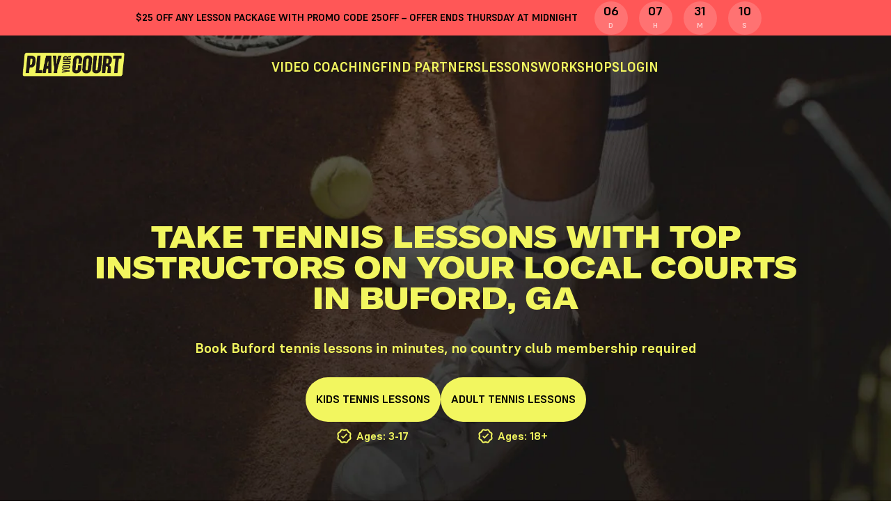

--- FILE ---
content_type: text/html; charset=utf-8
request_url: https://www.playyourcourt.com/locations/atlanta-ga-tennis-lessons/buford/
body_size: 90384
content:
<!DOCTYPE html>
<!--[if lt IE 7]>      <html  lang="en" class="no-js ie lt-ie9 lt-ie8 lt-ie7"> <![endif]-->
<!--[if IE 7]>         <html  lang="en" class="no-js ie lt-ie9 lt-ie8"> <![endif]-->
<!--[if IE 8]>         <html  lang="en" class="no-js ie lt-ie9"> <![endif]-->
<!--[if IE 9]>         <html  lang="en" class="no-js ie lt-ie10"> <![endif]-->
<!--[if IE 10]>         <html  lang="en" class="no-js ie ie10"> <![endif]-->
<!--[if gt IE 10]><!--> <html  lang="en" class="no-js"> <!--<![endif]-->




<head>
<script src="https://ajax.googleapis.com/ajax/libs/jquery/1.7.2/jquery.min.js"></script>
<script type="text/javascript">
  var host = '127.0.0.1 == ';
  var csrftoken = 'rvMGGqj0LhyA316YYxcZUfi52zyGNIRngUIfbg75KN38l1JrZntJfSwx0TwayQQB' ;
  var x_purpose = '';
  var USER_AUTHENTICATED = false;
  //gip-3.142.135.160
  //gc-US
  // US
  
  
  var config = 'tennis_prod_aws';
  var vector_map_clickable=true;
  var static_url = 'https://media.playyourcourt.com/' ;
  var STATIC_URL = 'https://media.playyourcourt.com/' ;
  var TRACK_TWITTER = 0;
  var TRACK_PINTEREST = 0;
  var CURRENT_LANGUAGE = 'en' ;
  var LESSON_MEMBER_DISCOUNT = 5;
  
    var ADROLL_ACTIVE = false;
  
  
    var debug=false;
    var DEBUG=false;
  
   var USE_OUTBRAIN = true;
   var USE_TABOOLA = false;
   var TABOOLA_ACCOUNT_ID = '';
   var FB_NEWSLETTER_SIGNUP = '6018293607315';
   var FB_PHONE_NUMBER_COLLECTED = '6022320234315';
    var KLAVIYO_KEY ="RT6Hy2";
   var map_icons = {'success':static_url + "css/images/tennisball-pin-success.png",
                    'standard':static_url + "assets/img/icon/tennisball-pin.svg",
                    'default':static_url + "assets/img/icons/tennisball-pin.svg",
                    'gray': static_url + "css/images/tennisball-pin-gray.png",
                    'danger': static_url + "css/images/tennisball-pin-danger.png",
                    'info': static_url + "css/images/tennisball-pin-info.png",
                    'star': static_url + "images/yellow-star-hi-20.png"
                    };
    var GA_DIMENSIONS =  {'TEMP': 'dimension19',
                         'LESSON_TAKER':'dimension7',
                         'AGE_RANGE':'dimension8',
                         'SKILL_LEVEL':'dimension9',
                         'LESSON_GOAL':'dimension10',
                         'PURPOSE_HEADER': "dimension11",
                         'FULL_SOURCE':'dimension20',
                         'FIRST_SOURCE_MEDIUM':'dimension17'
                         };
    var TWITTER_PX = {'PHONE': 'numk1',
                      'EMAIL': 'ntzeg' };
    var PINTEREST_PX = {'PHONE': 'oeMuyvnfTrs',
                        'EMAIL': '67VpgIaVGT5' };
    var EXPERIMENTS = {'membership_warranty_copy': 'or_its_free', 'lesson_price_order': 'most-to-least', 'ldr_info_page': 'info-shown', 'mobile_whats_next': 'hidden', 'funnel_guarantee': 'show-guarantee', 'save_pop_btn_color': 'white-no', 'youtube_lander': 'with_video', 'referal-instant-bonus': 'video-course', 'lesson_contact_hdrs': 'compliant', 'membership_contact_hdrs': 'get-in-community'};
    var EXP_OPTIMIZE = {'membership_warranty_copy': {'id': '', 'variant': 1}, 'lesson_price_order': {'id': 'lJcNn93tRsqZ9C98ZiJ43Q', 'variant': 1}}
    var EXPERIMENTS_INFO = {'membership_warranty_copy': 'or_its_free', 'lesson_price_order': 'most-to-least', 'ldr_info_page': 'info-shown', 'mobile_whats_next': 'hidden', 'funnel_guarantee': 'show-guarantee', 'save_pop_btn_color': 'white-no', 'youtube_lander': 'with_video', 'referal-instant-bonus': 'video-course', 'lesson_contact_hdrs': 'compliant', 'membership_contact_hdrs': 'get-in-community'};


    function get_cookie_value(key) {
        var b = document.cookie.match('(^|;)\\s*' + key + '\\s*=\\s*([^;]+)');
        return b ? b.pop() : '';
     }



    function set_cookie(key, value) {
        var expires = new Date();
        expires.setTime(expires.getTime() + (365 * 24 * 60 * 60 * 1000));
        var secure = '';
        if (window.location.protocol == 'https:')
        {
            secure = 'secure;';
        }
        document.cookie = key + '=' + value + ';path=/;' + secure + 'expires=' + expires.toUTCString();
        return true;
     }

    function rdt_track(value){
        return '';
        try{
            return rdt('track', value);
        }
        catch(error) {
          //console.error(error);
        }
        return '';
    }

    function pintrk_safe(arg1,arg2,arg3){
        return '';
        try{
            return pintrk(arg1,arg2, arg3);
        }catch(error){

        }
        return '';

    }

    function snaptr_safe(action,event_type,data){
        return '';
        data = data || {};
        try{
            return snaptr(action,event_type,data);
        }catch(error){

        }
        return '';
    }



</script>


<!-- Firebase -->
<script src="https://media.playyourcourt.com/CACHE/js/output.db40891ea603.js"></script>
<script>
  var currUserId = 'None';
  var currUserFirebaseToken = "";
  var refreshTokenRequestNum = 0;
  // Firebase configuration
  var firebaseConfig = {
    apiKey: "AIzaSyCzI825CSRiTf3TlFgR6NHGSgkGD9qoHas",
    authDomain: "api-project-32106280530.firebaseapp.com",
    databaseURL: "https://api-project-32106280530-default-rtdb.firebaseio.com",
    projectId: "api-project-32106280530",
    storageBucket: "api-project-32106280530.appspot.com",
    messagingSenderId: "32106280530",
    appId: "1:32106280530:web:46b1c2ce5cbd4408bed18b",
    measurementId: "G-829S98211R"
  };
  // Initialize Firebase
  firebase.initializeApp(firebaseConfig);
  var firestore_database = firebase.firestore();
  var realtime_database = firebase.database();
  var firebase_users = firestore_database.collection("users");
  var firebase_channels = firestore_database.collection("channels");

  // Is Online for Realtime Database
  var isOfflineForDatabase = {isOnline: false, last_changed: firebase.database.ServerValue.TIMESTAMP};
  var isOnlineForDatabase = {isOnline: true, last_changed: firebase.database.ServerValue.TIMESTAMP};

  function setOfflineAndLogout() {
    var savedUserId = localStorage.getItem("currUserId");
    if(savedUserId) {
      // await realtime_database.ref('/status/' + savedUserId).set(isOfflineForDatabase);
      localStorage.removeItem("currUserId");
    }
    firebase.auth().signOut()
      .then(function() {
        // console.log("Sign out success")
      }).catch(function(error) {
        // console.log("Sign out error", error)
      });
  }

  async function authFirebase(token){
    await firebase.auth().signInWithCustomToken(token)
      .then(async function(user){
        //console.log("user", user);
        // Update user online/offline status
        if(currUserId && currUserId != "None"){
            localStorage.setItem("currUserId", currUserId);
            // Realtime Database
            var userStatusDatabaseRef = realtime_database.ref('/status/' + currUserId);

            // // Create a reference to the special '.info/connected' path in
            // // Realtime Database. This path returns `true` when connected
            // // and `false` when disconnected.
            realtime_database.ref('.info/connected').on('value', function(snapshot) {
            //     // If we're not currently connected, set Firestore's state
            //     // to 'offline'. This ensures that Firestore cache is aware
            //     // of the switch to 'offline.'
                 if (snapshot.val() == false) {
                     return;
                 }

            //     // If we are currently connected, then use the 'onDisconnect()'
            //     // method to add a set which will only trigger once this
            //     // client has disconnected by closing the app,
            //     // losing internet, or any other means.
                 userStatusDatabaseRef.onDisconnect().set(isOfflineForDatabase)
                   .then(function() {
                       userStatusDatabaseRef.set(isOnlineForDatabase);
                   });
            });
        }
        else {
          // Set current user offline after logout
          setOfflineAndLogout();
        }
      })
      .catch(function(error){
        var errorCode = error.code;
        var errorMessage = error.message;
        console.log("error", errorCode, errorMessage);
        // Refresh firebase token
        $.ajax({
            url: '/api/firebase/refresh-token/',
            headers: { "X-CSRFToken": csrftoken },
            type: "POST",
            dataType: "json",
            data: {
              'token': currUserFirebaseToken
            },
            success: function(data){
                // console.log("Refresh Success", data);
                if(refreshTokenRequestNum < 10){
                  var newToken = data.token;
                  currUserFirebaseToken = newToken;
                  authFirebase(newToken)
                  refreshTokenRequestNum++;
                }
            },
            error: function(error){
                // console.log("Refresh Error", error);
            }
        });

      })
  }

  window.onbeforeunload = function () {
    var savedUserId = localStorage.getItem("currUserId");
    if(savedUserId) {
      // firestore_database.doc('/users/' + savedUserId).update(isOfflineForFirestore);
      localStorage.removeItem("currUserId");
    }
  };

  // Firebase Auth with custom token
  if(currUserFirebaseToken){
    var user = firebase.auth().currentUser;
    if(!user){
      authFirebase(currUserFirebaseToken);
    }
  }
  else {
    // Set current user offline after logout
    setOfflineAndLogout();
  }
</script>


<meta http-equiv="content-type" content="text/html; charset=UTF-8"  >
<meta http-equiv="X-UA-Compatible" content="IE=edge,chrome=1" >
<meta http-equiv="Content-Style-Type" content="text/css" >
<!--<meta name="viewport" content="width=device-width">-->

  <meta name="viewport" content="width=device-width, initial-scale=1,user-scalable=no">

<!--<meta name="msvalidate.01" content="4CEB3DA0248236A1E8AA77F2A952DA9A" /-->
<title>Local Tennis Lessons in Buford, GA for All Ages & Levels    | PlayYourCourt</title>
<meta name="google-site-verification" content="JDzNqmEt5u5XFUFMJcTLJpwvDBmwvTvcSdq1kuSJMxQ" />
<meta name="description" content=" Book tennis lessons on your local court today! Find certified tennis pros that will help improve your tennis game. All ages and levels around Buford, GA at PlayYourCourt.  " />
<meta name="globalsign-domain-verification" content="bB5XzQeGWYJmyKwsWHg8tzpGnIq6jXT9Ejz5YGfAon" />
<meta name="msvalidate.01" content="B4FC3FCB9D6CD1495332B29CBE1396F4" />
<meta property="og:site_name" content="PlayYourCourt.com" />
<meta property="og:type" content="website" />



        <meta property="og:title" content="Local Tennis Lessons on any court in your neighborhood" />
        <meta property="og:description" content="Find certified tennis pros that will help improve your tennis game. All ages and levels." />
        <meta property="og:image" content="https://media.playyourcourt.com/images/banners/ogbrand.png" />
        <!--<meta property="og:image" content="https://media.playyourcourt.com/images/banners/meet-more-players.jpg" />-->
        <meta property="og:url" content="https://www.playyourcourt.com/locations/atlanta-ga-tennis-lessons/buford/" />


<meta name="p:domain_verify" content="d32774e4349609321adc6d57ff95eeac"/>
<meta name="bitly-verification" content="31614d5d1028"/>
<meta property="fb:app_id"  content="124960734346490" />
<meta property="og:locale" content="en_US" />

    
    
    <link rel="canonical" href="https://www.playyourcourt.com/locations/atlanta-ga-tennis-lessons/buford/" />




    <style type="text/css">@font-face{font-family:Icomoon PYC;font-style:normal;font-weight:400;src:local("Icomoon PYC"),url(https://media.playyourcourt.com/assets/fonts/icomoon-pyc/pyc-icomoon.woff?d7c4de3938e0) format("woff"),url(https://media.playyourcourt.com/assets/fonts/icomoon-pyc/pyc-icomoon.ttf?1c352a422e68) format("truetype"),url(https://media.playyourcourt.com/assets/fonts/icomoon-pyc/pyc-icomoon.eot?fab4db59dc04) format("embedded-opentype")}@font-face{font-family:Roboto;font-style:normal;font-weight:400;src:local("Roboto"),url(https://media.playyourcourt.com/assets/fonts/roboto/roboto_regular/roboto-v20-latin-regular.woff2?48c3fa6f86c5) format("woff2"),url(https://media.playyourcourt.com/assets/fonts/roboto/roboto_regular/roboto-v20-latin-regular.woff?c1dc87f99c7f) format("woff"),url(https://media.playyourcourt.com/assets/fonts/roboto/roboto_regular/roboto-v20-latin-regular.ttf?0b1d7f87f3ca) format("truetype"),url(https://media.playyourcourt.com/assets/fonts/roboto/roboto_regular/roboto-v20-latin-regular.eot?64d06eeb18ab) format("embedded-opentype")}@font-face{font-family:Roboto;font-style:italic;font-weight:400;src:local("Roboto"),url(https://media.playyourcourt.com/assets/fonts/roboto/roboto_regular_it/roboto-v20-latin-italic.woff2?401e6c25801b) format("woff2"),url(https://media.playyourcourt.com/assets/fonts/roboto/roboto_regular_it/roboto-v20-latin-italic.woff?80815efe3bd9) format("woff"),url(https://media.playyourcourt.com/assets/fonts/roboto/roboto_regular_it/roboto-v20-latin-italic.ttf?0dfa4684ad9c) format("truetype"),url(https://media.playyourcourt.com/assets/fonts/roboto/roboto_regular_it/roboto-v20-latin-italic.eot?6d1125982a90) format("embedded-opentype")}@font-face{font-family:Poppins;font-style:normal;font-weight:400;src:local("Poppins"),url(https://media.playyourcourt.com/assets/fonts/poppins/poppins_regular/poppins-regular-webfont.woff2?d8754c273322) format("woff2"),url(https://media.playyourcourt.com/assets/fonts/poppins/poppins_regular/poppins-regular-webfont.woff?12446e080e41) format("woff"),url(https://media.playyourcourt.com/assets/fonts/poppins/poppins_regular/poppins-regular-webfont.ttf?cec3026fa100) format("truetype"),url(https://media.playyourcourt.com/assets/fonts/poppins/poppins_regular/poppins-regular-webfont.eot?738f18ee3750) format("embedded-opentype")}@font-face{font-family:Poppins;font-style:italic;font-weight:400;src:local("Poppins"),url(https://media.playyourcourt.com/assets/fonts/poppins/poppins_regular_it/poppins-italic-webfont.woff2?8a744684f1f0) format("woff2"),url(https://media.playyourcourt.com/assets/fonts/poppins/poppins_regular_it/poppins-italic-webfont.woff?9e18b6813a57) format("woff"),url(https://media.playyourcourt.com/assets/fonts/poppins/poppins_regular_it/poppins-italic-webfont.ttf?672644d68c45) format("truetype"),url(https://media.playyourcourt.com/assets/fonts/poppins/poppins_regular_it/poppins-italic-webfont.eot?5bf74bcabfa0) format("embedded-opentype")}@font-face{font-family:Museo Sans;font-style:normal;font-weight:400;src:local("Museo Sans"),url(https://media.playyourcourt.com/assets/fonts/museo_sans/museo_sans_bold/museosans_700-webfont.woff2?cf308391cb81) format("woff2"),url(https://media.playyourcourt.com/assets/fonts/museo_sans/museo_sans_bold/museosans_700-webfont.woff?8e65c4ac344b) format("woff"),url(https://media.playyourcourt.com/assets/fonts/museo_sans/museo_sans_bold/museosans_700-webfont.ttf?41c9ee90ebd1) format("truetype"),url(https://media.playyourcourt.com/assets/fonts/museo_sans/museo_sans_bold/museosans_700-webfont.eot?904627b7eb33) format("embedded-opentype")}@font-face{font-family:Karla;font-style:normal;font-weight:400;src:local("Karla"),url(https://media.playyourcourt.com/assets/fonts/karla/karla_regular/karla.woff2?3d6382d2fd0a) format("woff2"),url(https://media.playyourcourt.com/assets/fonts/karla/karla_regular/karla.woff?a50fab576b6b) format("woff"),url(https://media.playyourcourt.com/assets/fonts/karla/karla_regular/karla.ttf?b8d749376bd4) format("truetype"),url(https://media.playyourcourt.com/assets/fonts/karla/karla_regular/karla.eot?a1b1292e777a) format("embedded-opentype")}@font-face{font-family:Karla;font-style:italic;font-weight:400;src:local("Karla"),url(https://media.playyourcourt.com/assets/fonts/karla/karla_regular_it/karla.woff2?53c830ed49cb) format("woff2"),url(https://media.playyourcourt.com/assets/fonts/karla/karla_regular_it/karla.woff?cdbf8a1249a5) format("woff"),url(https://media.playyourcourt.com/assets/fonts/karla/karla_regular_it/karla.ttf?637effa7a109) format("truetype"),url(https://media.playyourcourt.com/assets/fonts/karla/karla_regular_it/karla.eot?fed95539667d) format("embedded-opentype")}@font-face{font-family:Gilroy;font-style:normal;font-weight:400;src:local("Gilroy"),url(https://media.playyourcourt.com/assets/fonts/gilroy/gilroy_regular/gilroy-regular-webfont.woff2?d194031bf5f0) format("woff2"),url(https://media.playyourcourt.com/assets/fonts/gilroy/gilroy_regular/gilroy-regular-webfont.woff?7383472719e2) format("woff"),url(https://media.playyourcourt.com/assets/fonts/gilroy/gilroy_regular/gilroy-regular-webfont.ttf?e6d0e6a693dd) format("truetype"),url(https://media.playyourcourt.com/assets/fonts/gilroy/gilroy_regular/gilroy-regular-webfont.eot?475c6d41f5b2) format("embedded-opentype")}@font-face{font-family:Gilroy;font-style:normal;font-weight:700;src:local("Gilroy"),url(https://media.playyourcourt.com/assets/fonts/gilroy/gilroy_bold/gilroy-bold-webfont.woff2?404269f80b59) format("woff2"),url(https://media.playyourcourt.com/assets/fonts/gilroy/gilroy_bold/gilroy-bold-webfont.woff?987a9a9fa15e) format("woff"),url(https://media.playyourcourt.com/assets/fonts/gilroy/gilroy_bold/gilroy-bold-webfont.ttf?6444eb0d7dce) format("truetype"),url(https://media.playyourcourt.com/assets/fonts/gilroy/gilroy_bold/gilroy-bold-webfont.eot?7f5fcdffc700) format("embedded-opentype")}@font-face{font-family:GT-America;font-style:normal;font-weight:900;src:local("GT-America"),url(https://media.playyourcourt.com/assets/fonts/gt-america/GT-America-Extended-Black.woff2?c815747a0c60) format("woff2"),url(https://media.playyourcourt.com/assets/fonts/gt-america/GT-America-Extended-Black.woff?4a903484cb31) format("woff"),url(https://media.playyourcourt.com/assets/fonts/gt-america/GT-America-Extended-Black.ttf?72699253ab5d) format("truetype"),url(https://media.playyourcourt.com/assets/fonts/gt-america/GT-America-Extended-Black.eot) format("embedded-opentype")}@font-face{font-family:Supreme;font-style:normal;font-weight:400;src:local("Supreme"),url(https://media.playyourcourt.com/assets/fonts/supreme/Supreme-Regular.woff2?ca2227b51452) format("woff2"),url(https://media.playyourcourt.com/assets/fonts/supreme/Supreme-Regular.woff?62f801bc0fb1) format("woff"),url(https://media.playyourcourt.com/assets/fonts/supreme/Supreme-Regular.ttf?306c65166cd1) format("truetype"),url(https://media.playyourcourt.com/assets/fonts/supreme/Supreme-Regular.eot?330bc59cf8b9) format("embedded-opentype")}@font-face{font-family:Supreme;font-style:normal;font-weight:700;src:local("Supreme"),url(https://media.playyourcourt.com/assets/fonts/supreme/Supreme-Bold.woff2?eb0fd277462c) format("woff2"),url(https://media.playyourcourt.com/assets/fonts/supreme/Supreme-Bold.woff?b76883c8abfc) format("woff"),url(https://media.playyourcourt.com/assets/fonts/supreme/Supreme-Bold.ttf?e5516d708bcb) format("truetype"),url(https://media.playyourcourt.com/assets/fonts/supreme/Supreme-Bold.eot?d697cee8bd48) format("embedded-opentype")}@-webkit-keyframes pulse-hover{75%{opacity:1;-webkit-transform:scale(1);transform:scale(1)}}@keyframes pulse-hover{75%{opacity:1;-webkit-transform:scale(1);transform:scale(1)}}@-webkit-keyframes pulse-color-hover{75%{color:#34cb9e}}@keyframes pulse-color-hover{75%{color:#34cb9e}}@-webkit-keyframes rotation{0%{-webkit-transform:rotate(0deg);transform:rotate(0deg)}to{-webkit-transform:rotate(359deg);transform:rotate(359deg)}}@keyframes rotation{0%{-webkit-transform:rotate(0deg);transform:rotate(0deg)}to{-webkit-transform:rotate(359deg);transform:rotate(359deg)}}@-webkit-keyframes rotation-back{0%{-webkit-transform:rotate(0deg);transform:rotate(0deg)}to{-webkit-transform:rotate(-359deg);transform:rotate(-359deg)}}@keyframes rotation-back{0%{-webkit-transform:rotate(0deg);transform:rotate(0deg)}to{-webkit-transform:rotate(-359deg);transform:rotate(-359deg)}}@-webkit-keyframes bounce-in-right{0%{-webkit-transform:translateX(0);transform:translateX(0)}30%{-webkit-transform:translateX(5px);transform:translateX(5px)}45%{-webkit-transform:translateX(7px);transform:translateX(7px)}57%{-webkit-transform:translateX(3px);transform:translateX(3px)}80%{-webkit-transform:translateX(14px);transform:translateX(14px)}to{-webkit-transform:translateX(2px);transform:translateX(2px)}}@keyframes bounce-in-right{0%{-webkit-transform:translateX(0);transform:translateX(0)}30%{-webkit-transform:translateX(5px);transform:translateX(5px)}45%{-webkit-transform:translateX(7px);transform:translateX(7px)}57%{-webkit-transform:translateX(3px);transform:translateX(3px)}80%{-webkit-transform:translateX(14px);transform:translateX(14px)}to{-webkit-transform:translateX(2px);transform:translateX(2px)}}@-webkit-keyframes bounce-in-down{0%{-webkit-transform:rotate(0deg);transform:rotate(0deg)}to{-webkit-transform:rotate(359deg);transform:rotate(359deg)}}@keyframes bounce-in-down{0%{-webkit-transform:rotate(0deg);transform:rotate(0deg)}to{-webkit-transform:rotate(359deg);transform:rotate(359deg)}}@-webkit-keyframes flash{0%{opacity:.4}to{opacity:1}}@keyframes flash{0%{opacity:.4}to{opacity:1}}@-ms-viewport{width:device-width}.visible-lg,.visible-lg-block,.visible-lg-inline,.visible-lg-inline-block,.visible-md,.visible-md-block,.visible-md-inline,.visible-md-inline-block,.visible-sm,.visible-sm-block,.visible-sm-inline,.visible-sm-inline-block,.visible-xs,.visible-xs-block,.visible-xs-inline,.visible-xs-inline-block{display:none!important}@media(max-width:767px){.visible-xs{display:block!important}table.visible-xs{display:table!important}tr.visible-xs{display:table-row!important}td.visible-xs,th.visible-xs{display:table-cell!important}}@media(max-width:767px){.visible-xs-block{display:block!important}}@media(max-width:767px){.visible-xs-inline{display:inline!important}}@media(max-width:767px){.visible-xs-inline-block{display:inline-block!important}}@media(min-width:768px)and (max-width:1023){.visible-sm{display:block!important}table.visible-sm{display:table!important}tr.visible-sm{display:table-row!important}td.visible-sm,th.visible-sm{display:table-cell!important}}@media(min-width:768px)and (max-width:1023){.visible-sm-block{display:block!important}}@media(min-width:768px)and (max-width:1023){.visible-sm-inline{display:inline!important}}@media(min-width:768px)and (max-width:1023){.visible-sm-inline-block{display:inline-block!important}}@media(min-width:1024px)and (max-width:1279px){.visible-md{display:block!important}table.visible-md{display:table!important}tr.visible-md{display:table-row!important}td.visible-md,th.visible-md{display:table-cell!important}}@media(min-width:1024px)and (max-width:1279px){.visible-md-block{display:block!important}}@media(min-width:1024px)and (max-width:1279px){.visible-md-inline{display:inline!important}}@media(min-width:1024px)and (max-width:1279px){.visible-md-inline-block{display:inline-block!important}}@media(min-width:1280px){.visible-lg{display:block!important}table.visible-lg{display:table!important}tr.visible-lg{display:table-row!important}td.visible-lg,th.visible-lg{display:table-cell!important}}@media(min-width:1280px){.visible-lg-block{display:block!important}}@media(min-width:1280px){.visible-lg-inline{display:inline!important}}@media(min-width:1280px){.visible-lg-inline-block{display:inline-block!important}}@media(max-width:479px){.hidden-xs-s{display:none!important}}@media(max-width:767px){.hidden-xs{display:none!important}}@media(min-width:768px)and (max-width:1023px){.hidden-sm{display:none!important}}@media(min-width:1024px)and (max-width:1279px){.hidden-md{display:none!important}}@media(min-width:1280px){.hidden-lg{display:none!important}}@media(min-width:1520px){.hidden-xlg{display:none!important}}.visible-print{display:none!important}@media print{.visible-print{display:block!important}table.visible-print{display:table!important}tr.visible-print{display:table-row!important}td.visible-print,th.visible-print{display:table-cell!important}}.visible-print-block{display:none!important}@media print{.visible-print-block{display:block!important}}.visible-print-inline{display:none!important}@media print{.visible-print-inline{display:inline!important}}.visible-print-inline-block{display:none!important}@media print{.visible-print-inline-block{display:inline-block!important}}@media print{.hidden-print{display:none!important}}.embed-responsive{position:relative;display:block;height:0;padding:0;overflow:hidden}.embed-responsive .embed-responsive-item,.embed-responsive embed,.embed-responsive iframe,.embed-responsive object,.embed-responsive video{position:absolute;top:0;bottom:0;left:0;width:100%;height:100%;border:0}.embed-responsive-16by9{padding-bottom:56.25%}.embed-responsive-4by3{padding-bottom:75%}@media(max-width:767px){.nowrap-xs{white-space:nowrap}}@media(min-width:768px)and (max-width:1023px){.nowrap-sm{white-space:nowrap}}@media(min-width:1024px)and (max-width:1279px){.nowrap-md{white-space:nowrap}}@media(min-width:1280px){.nowrap-lg{white-space:nowrap}}abbr,address,article,aside,audio,b,blockquote,body,canvas,caption,cite,code,dd,del,details,dfn,div,dl,dt,em,fieldset,figcaption,figure,footer,form,h1,h2,h3,h4,h5,h6,header,hgroup,html,i,iframe,img,ins,kbd,label,legend,li,mark,menu,nav,object,ol,p,pre,q,samp,section,small,span,strong,sub,summary,sup,table,tbody,td,tfoot,th,thead,time,tr,ul,var,video{margin:0;padding:0;border:0;outline:0;font-size:100%;vertical-align:baseline;background:transparent}article,aside,details,dialog,figcaption,figure,footer,header,hgroup,main,menu,nav,section{display:block}li,ul{list-style:none}blockquote,q{quotes:none}blockquote:after,blockquote:before,q:after,q:before{content:"";content:none}a{text-decoration:none;font-size:100%;color:inherit}table{border-collapse:collapse;border-spacing:0}html{position:relative;min-height:100%;-webkit-box-sizing:border-box;box-sizing:border-box;-webkit-tap-highlight-color:rgba(255,255,255,0);-webkit-tap-highlight-color:rgba(0,0,0,0)}body{color:#000;font-size:16px;line-height:1.5;font-family:Supreme,sans-serif;outline:none;word-wrap:break-word;font-weight:400}*,:after,:before{outline:none;-webkit-box-sizing:inherit;box-sizing:inherit}.container-md{max-width:1097px}.container-md,.container-sm{padding-left:32px;padding-right:32px;margin-left:auto;margin-right:auto}.container-sm{max-width:813px}.container-xs{max-width:592px}.container,.container-xs{padding-left:32px;padding-right:32px;margin-left:auto;margin-right:auto}.container{max-width:1204px}.container .container-sm{max-width:749px;padding-left:0;padding-right:0}.container .container-xs{max-width:528px;padding-left:0;padding-right:0}.container-fluid{margin-left:auto;margin-right:auto;padding-left:32px;padding-right:32px}@media(min-width:768px){.container-sm-fluid{margin-left:auto;margin-right:auto;padding-left:32px;padding-right:32px}}.hidden{display:none}.not-bold{font-weight:400!important}body .visible-not-us,body .visible-optin,body .visible-optout,body .visible-optout-inline{display:none}body.country-not-us .visible-not-us{display:inline-block}body.country-not-us .hidden-not-us{display:none}body.privacy-optin .visible-optin{display:inline-block}body.privacy-optin .visible-optin-inline{display:inline}body.privacy-optin .hidden-optin{display:none}body.privacy-optout .visible-optout{display:inline-block}body.privacy-optout .visible-optout-inline{display:inline}body.privacy-optout .hidden-optout{display:none}[class*=" icon-"],[class^=icon-]{font-family:Icomoon PYC!important;speak:none;font-style:normal;font-weight:400;font-variant:normal;text-transform:none;line-height:1;-webkit-font-smoothing:antialiased;-moz-osx-font-smoothing:grayscale}.icon-phone:before{content:"\E931"}.icon-sword:before{content:"\EA05";color:#82867d}.icon-sword.color-black:before{color:#000}.icon-tshirt:before{content:"\EA06";color:#82867d}.icon-whistle:before{content:"\EA07";color:#82867d}.icon-whistle.color-black:before{color:#000}.icon-discount:before{content:"\EA08";color:#82867d}.icon-hat:before{content:"\EA09";color:#82867d}.icon-hat.color-black:before{color:#000}.icon-court:before{content:"\E965";color:#82867d}.icon-court.color-black:before{color:#000}.color-primary.icon-invite:before{content:"\EA0A";color:#34cb9e}.icon-invite:before{content:"\EA0A";color:#82867d}.icon-marketing:before{content:"\EA0B";color:#82867d}.icon-play-tennis:before{content:"\EA0C";color:#82867d}.icon-play-tennis.color-black:before{color:#000}.icon-play-tennis.color-primary:before{color:#34cb9e}.icon-rocket:before{content:"\EA0D";color:#82867d}.icon-rocket.color-black:before{color:#000}.icon-classic-phone .path1:before{content:"\EA0E";color:#32d37d}.icon-classic-phone .path2:before{content:"\EA0F";margin-left:-1.154296875em;color:#32d37d}.icon-classic-phone .path3:before{content:"\EA10";margin-left:-1.154296875em;color:#000}.icon-classic-phone .path4:before{content:"\EA11";margin-left:-1.154296875em;color:#000}.icon-classic-phone .path5:before{content:"\EA12";margin-left:-1.154296875em;color:#000}.icon-live-video-dark .path1:before{content:"\EA02";color:#32d37d}.icon-live-video-dark .path2:before{content:"\EA03";margin-left:-1.46875em;color:#000}.icon-live-video-dark .path3:before{content:"\EA04";margin-left:-1.46875em;color:#000}.icon-friend-list .path1:before{content:"\E9F9";color:#32d37d}.icon-friend-list .path2:before{content:"\E9FA";margin-left:-1em;color:#000}.icon-friend-list .path3:before{content:"\E9FB";margin-left:-1em;color:#000}.icon-friend-list .path4:before{content:"\E9FC";margin-left:-1em;color:#000}.icon-friend-list .path5:before{content:"\E9FD";margin-left:-1em;color:#000}.icon-friend-list .path6:before{content:"\E9FE";margin-left:-1em;color:#000}.icon-friend-list .path7:before{content:"\E9FF";margin-left:-1em;color:#000}.icon-friend-list .path8:before{content:"\EA00";margin-left:-1em;color:#000}.icon-friend-list .path9:before{content:"\EA01";margin-left:-1em;color:#000}.icon-stars .path1:before{content:"\E9F2";color:#32d37d}.icon-stars .path2:before{content:"\E9F3";margin-left:-1em;color:#32d37d}.icon-stars .path3:before{content:"\E9F4";margin-left:-1em;color:#000}.icon-stars .path4:before{content:"\E9F5";margin-left:-1em;color:#000}.icon-stars .path5:before{content:"\E9F6";margin-left:-1em;color:#000}.icon-play-dark .path1:before{content:"\E9F7";color:#32d37d}.icon-play-dark .path2:before{content:"\E9F8";margin-left:-.93359375em;color:#000}.icon-unlock .path1:before{content:"\E9EF";color:#32d37d}.icon-unlock .path2:before{content:"\E9F0";margin-left:-.9794921875em;color:#000}.icon-unlock .path3:before{content:"\E9F1";margin-left:-.9794921875em;color:#000}.icon-calendar-favourite .path1:before{content:"\E9E7";color:#32d37d}.icon-calendar-favourite .path2:before{content:"\E9E8";margin-left:-.9931640625em;color:#32d37d}.icon-calendar-favourite .path3:before{content:"\E9E9";margin-left:-.9931640625em;color:#000}.icon-calendar-favourite .path4:before{content:"\E9EA";margin-left:-.9931640625em;color:#000}.icon-follow .path1:before{content:"\E9EB";color:#32d37d}.icon-follow .path2:before{content:"\E9EC";margin-left:-1.03125em;color:#000}.icon-follow .path3:before{content:"\E9ED";margin-left:-1.03125em;color:#000}.icon-follow .path4:before{content:"\E9EE";margin-left:-1.03125em;color:#000}.icon-filter:before{content:"\E9E6";color:#82867d}.icon-verification .path1:before{content:"\E9D2";color:#32d37d}.icon-verification .path2:before{content:"\E9D3";margin-left:-1em;color:#000}.icon-verification .path3:before{content:"\E9D4";margin-left:-1em;color:#000}.icon-score .path1:before{content:"\E9D5";color:#32d37d}.icon-score .path2:before{content:"\E9D6";margin-left:-1.013671875em;color:#000}.icon-score .path3:before{content:"\E9D7";margin-left:-1.013671875em;color:#000}.icon-score .path4:before{content:"\E9D8";margin-left:-1.013671875em;color:#000}.icon-browse .path1:before{content:"\E9D9";color:#32d37d;opacity:.9}.icon-browse .path2:before{content:"\E9DA";margin-left:-1.1298828125em;color:#32d37d;opacity:.9}.icon-browse .path3:before{content:"\E9DB";margin-left:-1.1298828125em;color:#000}.icon-browse .path4:before{content:"\E9DC";margin-left:-1.1298828125em;color:#000}.icon-browse .path5:before{content:"\E9DD";margin-left:-1.1298828125em;color:#000}.icon-browse .path6:before{content:"\E9DE";margin-left:-1.1298828125em;color:#000}.icon-browse .path7:before{content:"\E9DF";margin-left:-1.1298828125em;color:#000}.icon-snooze-white .path1:before{content:"\E9E0";color:#00cd89}.icon-snooze-white .path2:before{content:"\E9E1";margin-left:-.8662109375em;color:#fff}.icon-snooze-white .path3:before{content:"\E9E2";margin-left:-.8662109375em;color:#fff}.icon-snooze-white .path4:before{content:"\E9E3";margin-left:-.8662109375em;color:#fff}.icon-strategy-white .path1:before{content:"\E9E4";color:#00cd89}.icon-strategy-white .path2:before{content:"\E9E5";margin-left:-1em;color:#feffff}.icon-size-change .path1:before{content:"\E9C2";color:#32d37d}.icon-size-change .path2:before{content:"\E9C3";margin-left:-1em;color:#000}.icon-size-change .path3:before{content:"\E9C4";margin-left:-1em;color:#000}.icon-size-change .path4:before{content:"\E9C5";margin-left:-1em;color:#000}.icon-location-colored .path1:before{content:"\E9C6";color:#32d37d}.icon-location-colored .path2:before{content:"\E9C7";margin-left:-1em;color:#000}.icon-location-colored .path3:before{content:"\E9C8";margin-left:-1em;color:#000}.icon-location-colored .path4:before{content:"\E9C9";margin-left:-1em;color:#000}.icon-location-colored .path5:before{content:"\E9CA";margin-left:-1em;color:#000}.icon-location-colored .path6:before{content:"\E9CB";margin-left:-1em;color:#000}.icon-location-pin .path1:before{content:"\E9CC";color:#32d37d}.icon-location-pin .path2:before{content:"\E9CD";margin-left:-1.0712890625em;color:#000}.icon-location-pin .path3:before{content:"\E9CE";margin-left:-1.0712890625em;color:#000}.icon-keyframe-filled:before{content:"\E9CF"}.icon-keyframe-outline .path1:before{content:"\E9D0";color:#fff}.icon-keyframe-outline .path2:before{content:"\E9D1";margin-left:-1em;color:rgba(0,0,0,.16)}.icon-recommendations .path1:before{content:"\E9B0";color:#32d37d}.icon-recommendations .path2:before{content:"\E9B1";margin-left:-.7333984375em;color:#000}.icon-recommendations .path3:before{content:"\E9B2";margin-left:-.7333984375em;color:#000}.icon-dollar-paper .path1:before{content:"\E9B3";color:#32d37d}.icon-dollar-paper .path2:before{content:"\E9B4";margin-left:-1em;color:#000}.icon-dollar-paper .path3:before{content:"\E9B5";margin-left:-1em;color:#000}.icon-calendar-colored .path1:before{content:"\E9B6";color:#32d37d}.icon-calendar-colored .path2:before{content:"\E9B7";margin-left:-1em;color:#000}.icon-performance .path1:before{content:"\E9B8";color:#32d37d}.icon-performance .path2:before{content:"\E9B9";margin-left:-1em;color:#32d37d}.icon-performance .path3:before{content:"\E9BA";margin-left:-1em;color:#000}.icon-leads .path1:before{content:"\E9BB";color:#32d37d}.icon-leads .path2:before{content:"\E9BC";margin-left:-1em;color:#000}.icon-leads .path3:before{content:"\E9BD";margin-left:-1em;color:#000}.icon-leads .path4:before{content:"\E9BE";margin-left:-1em;color:#000}.icon-leads .path5:before{content:"\E9BF";margin-left:-1em;color:#000}.icon-trophy-colored .path1:before{content:"\E9C0";color:#32d37d}.icon-trophy-colored .path2:before{content:"\E9C1";margin-left:-.93359375em;color:#000}.icon-bell:before{content:"\E9AF"}.icon-checkmark-filled:before{content:"\E9AE"}.icon-check-dark .path1:before{content:"\E9AB";color:#32d37d}.icon-check-dark .path2:before{content:"\E9AC";margin-left:-1em;color:#000}.icon-check-dark .path3:before{content:"\E9AD";margin-left:-1em;color:#000}.icon-google:before{content:"\E9AA"}.icon-ball-white .path1:before{content:"\E9A8";color:#32d37d}.icon-ball-white .path2:before{content:"\E9A9";margin-left:-1em;color:#fff}.icon-notification .path1:before{content:"\E930";color:#32d37d}.icon-notification .path2:before{content:"\E9A6";margin-left:-.8662109375em;color:#000}.icon-notification .path3:before{content:"\E9A7";margin-left:-.8662109375em;color:#000}.icon-earphone .path1:before{content:"\E998";color:#32d37d}.icon-earphone .path2:before{content:"\E999";margin-left:-.8662109375em;color:#32d37d}.icon-earphone .path3:before{content:"\E99A";margin-left:-.8662109375em;color:#fff}.icon-earphone .path4:before{content:"\E99B";margin-left:-.8662109375em;color:#fff}.icon-play-half-colored .path1:before{content:"\E99C";color:#32d37d}.icon-play-half-colored .path2:before{content:"\E99D";margin-left:-.93359375em;color:#fff}.icon-conversion .path1:before{content:"\E99E";color:#32d37d}.icon-conversion .path2:before{content:"\E99F";margin-left:-1em;color:#000}.icon-conversion .path3:before{content:"\E9A0";margin-left:-1em;color:#000}.icon-conversion .path4:before{content:"\E9A1";margin-left:-1em;color:#000}.icon-conversion .path5:before{content:"\E9A2";margin-left:-1em;color:#000}.icon-headphones .path1:before{content:"\E9A3";color:#32d37d}.icon-headphones .path2:before{content:"\E9A4";margin-left:-1em;color:#32d37d}.icon-headphones .path3:before{content:"\E9A5";margin-left:-1em;color:#000}.icon-business-growth .path1:before{content:"\E981";color:#32d37d}.icon-business-growth .path2:before{content:"\E982";margin-left:-1em;color:#000}.icon-bookmark .path1:before{content:"\E983";color:#32d37d}.icon-bookmark .path2:before{content:"\E984";margin-left:-.6669921875em;color:#000}.icon-checkmark-colored .path1:before{content:"\E985";color:#32d37d}.icon-checkmark-colored .path2:before{content:"\E986";margin-left:-1em;color:#fffffe}.icon-checkmark-colored .path3:before{content:"\E987";margin-left:-1em;color:#fffffe}.icon-shield .path1:before{content:"\E988";color:#000}.icon-shield .path2:before{content:"\E989";margin-left:-1em;color:#32d37d}.icon-shield .path3:before{content:"\E98A";margin-left:-1em;color:#32d37d}.icon-medal .path1:before{content:"\E98B";color:#00d873}.icon-medal .path2:before{content:"\E98C";margin-left:-.97265625em;color:#000}.icon-medal .path3:before{content:"\E98D";margin-left:-.97265625em;color:#000}.icon-live-video .path1:before{content:"\E98E";color:#32d37d}.icon-live-video .path2:before{content:"\E98F";margin-left:-1.5em;color:#fff}.icon-live-video .path3:before{content:"\E990";margin-left:-1.5em;color:#fff}.icon-racket .path1:before{content:"\E991";color:#32d37d}.icon-racket .path2:before{content:"\E992";margin-left:-1em;color:#000}.icon-baseball .path1:before{content:"\E993";color:#32d37d}.icon-baseball .path2:before{content:"\E994";margin-left:-1.078125em;color:#000}.icon-watch .path1:before{content:"\E995";color:#32d37d}.icon-watch .path2:before{content:"\E996";margin-left:-1.0068359375em;color:#000}.icon-watch .path3:before{content:"\E997";margin-left:-1.0068359375em;color:#000}.icon-sort-bottom:before{content:"\E97F"}.icon-sort-top:before{content:"\E980"}.icon-children .path1:before{content:"\E912";color:#32d37d}.icon-children .path2:before{content:"\E942";margin-left:-1.154296875em;color:#32d37d}.icon-children .path3:before{content:"\E978";margin-left:-1.154296875em;color:#32d37d}.icon-children .path4:before{content:"\E979";margin-left:-1.154296875em;color:#fff}.icon-children .path5:before{content:"\E97A";margin-left:-1.154296875em;color:#fff}.icon-children .path6:before{content:"\E97B";margin-left:-1.154296875em;color:#fff}.icon-children .path7:before{content:"\E97C";margin-left:-1.154296875em;color:#fff}.icon-children .path8:before{content:"\E97D";margin-left:-1.154296875em;color:#fff}.icon-children .path9:before{content:"\E97E";margin-left:-1.154296875em;color:#fff}.icon-star-half .path1:before{content:"\E976";color:#32d37d}.icon-star-half .path2:before{content:"\E977";margin-left:-1.109375em;color:#000}.icon-location-circled .path1:before{content:"\E971";color:#32d37d}.icon-location-circled .path2:before{content:"\E972";margin-left:-1.1650390625em;color:#000}.icon-location-circled .path3:before{content:"\E973";margin-left:-1.1650390625em;color:#000}.icon-leader .path1:before{content:"\E974";color:#32d37d}.icon-leader .path2:before{content:"\E975";margin-left:-1.140625em;color:#000}.icon-play-outlined:before{content:"\E96E"}.icon-map .path1:before{content:"\E940";color:#00cd89}.icon-map .path2:before{content:"\E966";margin-left:-1.138671875em;color:#000}.icon-map .path3:before{content:"\E967";margin-left:-1.138671875em;color:#000}.icon-strategy .path1:before{content:"\E968";color:#00cd89}.icon-strategy .path2:before{content:"\E969";margin-left:-1.13671875em;color:#000}.icon-snooze .path1:before{content:"\E96A";color:#00cd89}.icon-snooze .path2:before{content:"\E96B";margin-left:-1.25em;color:#000}.icon-snooze .path3:before{content:"\E96C";margin-left:-1.25em;color:#000}.icon-snooze .path4:before{content:"\E96D";margin-left:-1.25em;color:#000}.icon-trophy .path1:before{content:"\E962";color:#32d37d}.icon-trophy .path2:before{content:"\E963";margin-left:-.93359375em;color:#000}.dash-wrap .icon-trophy .path2:before{content:"\E963";margin-left:0;color:#000}.icon-trophy-bio:before{content:"\E963";color:#000;font-weight:700}.icon-trophy-bio.color-primary:before{color:#34cb9e}.icon-field .path1:before{content:"\E964";color:#32d37d}.icon-field .path2:before{content:"\E965";margin-left:-1.36328125em;color:#000}.icon-ball .path1:before{content:"\E960";color:#32d37d}.icon-ball .path2:before{content:"\E961";margin-left:-1.09375em;color:#000}.icon-location .path1:before{content:"\E921";color:#32d37d}.icon-location .path2:before{content:"\E928";margin-left:-1.048828125em;color:#000}.icon-location .path3:before{content:"\E948";margin-left:-1.048828125em;color:#000}.icon-percent .path1:before{content:"\E94E";color:#32d37d}.icon-percent .path2:before{content:"\E94F";margin-left:-.9775390625em;color:#000}.icon-percent .path3:before{content:"\E950";margin-left:-.9775390625em;color:#000}.icon-percent .path4:before{content:"\E951";margin-left:-.9775390625em;color:#000}.icon-percent .path5:before{content:"\E952";margin-left:-.9775390625em;color:#000}.icon-smile .path1:before{content:"\E953";color:#32d37d}.icon-smile .path2:before{content:"\E954";margin-left:-.986328125em;color:#000}.icon-smile .path3:before{content:"\E955";margin-left:-.986328125em;color:#000}.icon-bill .path1:before{content:"\E956";color:#32d37d}.icon-bill .path2:before{content:"\E957";margin-left:-.8779296875em;color:#000}.icon-bill .path3:before{content:"\E958";margin-left:-.8779296875em;color:#000}.icon-bill .path4:before{content:"\E959";margin-left:-.8779296875em;color:#000}.icon-gift .path1:before{content:"\E95A";color:#32d37d}.icon-gift .path2:before{content:"\E95B";margin-left:-1.109375em;color:#000}.icon-help .path1:before{content:"\E95C";color:#32d37d}.icon-help .path2:before{content:"\E95D";margin-left:-1.0263671875em;color:#000}.icon-help .path3:before{content:"\E95E";margin-left:-1.0263671875em;color:#000}.icon-help .path4:before{content:"\E95F";margin-left:-1.0263671875em;color:#000}.icon-insta:before{content:"\E900"}.icon-add:before{content:"\E901"}.icon-add-outlined:before{content:"\E902"}.icon-align-top:before{content:"\E903"}.icon-appointment:before{content:"\E904"}.icon-arrow-left:before{content:"\E905"}.icon-arrow-right:before{content:"\E906"}.icon-award:before{content:"\E907"}.icon-book:before{content:"\E908"}.icon-calendar:before{content:"\E909"}.icon-call:before{content:"\E90A"}.icon-camera:before{content:"\E90B"}.icon-carousel:before{content:"\E90C"}.icon-check-circled:before{content:"\E90D"}.icon-checkmark:before{content:"\E90E"}.icon-check-rounded:before{content:"\E90F"}.icon-chevron-left:before{content:"\E910"}.icon-chevron-right:before{content:"\E911"}.icon-chevron-top:before{content:"\E96F"}.icon-chevron-down:before{content:"\E970"}.icon-close:before{content:"\E913"}.icon-close-rounded:before{content:"\E914"}.icon-comment:before{content:"\E915"}.icon-credit-card:before{content:"\E916"}.icon-crown:before{content:"\E917"}.icon-dates:before{content:"\E918"}.icon-delete:before{content:"\E919"}.icon-diamond:before{content:"\E91A"}.icon-dollar:before{content:"\E91B"}.icon-email:before{content:"\E91C"}.icon-facebook:before{content:"\E91D"}.icon-file:before{content:"\E91E"}.icon-flag:before{content:"\E91F"}.icon-forward:before{content:"\E920"}.icon-hamburger:before{content:"\E922"}.icon-heart:before{content:"\E923"}.icon-heart-outlined:before{content:"\E924"}.icon-home:before{content:"\E925"}.icon-info:before{content:"\E926"}.icon-labels:before{content:"\E927"}.icon-linkedin:before{content:"\E929"}.icon-lock:before{content:"\E92A"}.icon-menu-outlined:before{content:"\E92B"}.icon-message:before{content:"\E92C"}.icon-money:before{content:"\E92D"}.icon-mouse:before{content:"\E92E"}.icon-target:before{content:"\E92F"}.icon-play:before{content:"\E932"}.icon-poi-add:before{content:"\E933"}.icon-poi-delete:before{content:"\E934"}.icon-question:before{content:"\E935"}.icon-quotes:before{content:"\E936"}.icon-remove:before{content:"\E937"}.icon-reply:before{content:"\E938"}.icon-rewind:before{content:"\E939"}.icon-rhombus:before{content:"\E93A"}.icon-savings:before{content:"\E93B"}.icon-search:before{content:"\E93C"}.icon-security:before{content:"\E93D"}.icon-send:before{content:"\E93E"}.icon-slideshow:before{content:"\E93F"}.icon-star:before{content:"\E941"}.icon-stopwatch:before{content:"\E943"}.icon-support:before{content:"\E944"}.icon-text-left:before{content:"\E945"}.icon-timer:before{content:"\E946"}.icon-tree:before{content:"\E947"}.icon-twitter:before{content:"\E949"}.icon-user:before{content:"\E94A"}.icon-verified:before{content:"\E94B"}.icon-video:before{content:"\E94C"}.icon-youtube:before{content:"\E94D"}.popover{position:absolute;top:0;left:0;z-index:98;display:none;width:310px;font-size:16px;background-color:#fff;background-clip:padding-box;border:1px solid rgba(52,203,158,.2);border-radius:4px;-webkit-box-shadow:0 0 16px rgba(0,0,0,.2);box-shadow:0 0 16px rgba(0,0,0,.2)}.popover.top{margin-top:-10px}.popover.right{margin-left:10px}.popover.bottom{margin-top:10px}.popover.left{margin-left:-10px}.popover>.arrow{border-width:11px}.popover>.arrow,.popover>.arrow:after{position:absolute;display:block;width:0;height:0;border-color:transparent;border-style:solid}.popover>.arrow:after{content:"";border-width:10px}.popover.top>.arrow{bottom:-11px;left:50%;margin-left:-11px;border-top-color:rgba(52,203,158,.2);border-bottom-width:0}.popover.top>.arrow:after{bottom:1px;margin-left:-10px;content:" ";border-top-color:#fff;border-bottom-width:0}.popover.right>.arrow{top:50%;left:-11px;margin-top:-11px;border-right-color:rgba(52,203,158,.2);border-left-width:0}.popover.right>.arrow:after{bottom:-10px;left:1px;content:" ";border-right-color:#fff;border-left-width:0}.popover.bottom>.arrow{top:-11px;left:50%;margin-left:-11px;border-top-width:0;border-bottom-color:rgba(52,203,158,.2)}.popover.bottom>.arrow:after{top:1px;margin-left:-10px;content:" ";border-top-width:0;border-bottom-color:#fff}.popover.left>.arrow{top:50%;right:-11px;margin-top:-11px;border-right-width:0;border-left-color:rgba(52,203,158,.2)}.popover.left>.arrow:after{right:1px;bottom:-10px;content:" ";border-right-width:0;border-left-color:#fff}.popover-title{padding:8px 14px;margin:0;font-size:16px;background-color:#fff;border-bottom:1px solid #f2f2f2;border-radius:3px 3px 0 0;position:relative}.popover-title .close,.popover-title .popover-close{padding:3px 7px;font-size:24px;line-height:1;cursor:pointer;-webkit-transition:.3s ease;transition:.3s ease;outline:none;border:0;position:absolute;top:4px;right:0}.popover-title .close:hover,.popover-title .popover-close:hover{color:#2aa27e}.popover-title .close .sr-only,.popover-title .popover-close .sr-only{display:none}.popover-content{padding:9px 14px;overflow-y:auto;max-height:360px}.select2-container{-webkit-box-sizing:border-box;box-sizing:border-box;display:inline-block;margin:0;position:relative;vertical-align:middle}.select2-container .select2-selection--single{-webkit-box-sizing:border-box;box-sizing:border-box;cursor:pointer;display:block;height:28px;-moz-user-select:none;-ms-user-select:none;user-select:none;-webkit-user-select:none}.select2-container .select2-selection--single .select2-selection__rendered{display:block;padding-right:20px;overflow:hidden;text-overflow:ellipsis;white-space:nowrap}.select2-container .select2-selection--single .select2-selection__clear{position:relative}.select2-container[dir=rtl] .select2-selection--single .select2-selection__rendered{padding-right:8px;padding-left:20px}.select2-dropdown{background-color:#fff;border:1px solid #000;border-radius:4px;-webkit-box-sizing:border-box;box-sizing:border-box;display:block;position:absolute;left:-100000px;width:100%;z-index:1051}.select2-selection.select2-selection--single,.select-styles .select2-selection--single{background:#fff}.select2-container--classic .selection .select2-selection.select2-selection--single{background:#fff;background-color:#fff}.select2-results{display:block}.select2-results__options{list-style:none;margin:0;padding:0}.select2-results__option{padding:6px;-moz-user-select:none;-ms-user-select:none;user-select:none;-webkit-user-select:none}.select2-results__option[aria-selected]{cursor:pointer}.select2-container--open .select2-dropdown{left:0}.select2-container--open .select2-dropdown--above{border-bottom:none;border-bottom-left-radius:0;border-bottom-right-radius:0}.select2-container--open .select2-dropdown--below{border-top:none;border-top-left-radius:0;border-top-right-radius:0}.select2-search--dropdown{display:block;padding:4px}.theme-style .select2-search--dropdown{display:block;margin-right:32px;margin-left:32px;padding:0 0 16px;margin-bottom:16px;position:relative;border-bottom:1px solid #000}.select2-search--dropdown .select2-search__field{padding:4px;width:100%;-webkit-box-sizing:border-box;box-sizing:border-box}.select2-search--dropdown .select2-search__field::-webkit-search-cancel-button{-webkit-appearance:none}.select2-search--dropdown.select2-search--hide{display:none}.select2-close-mask{border:0;margin:0;padding:0;display:block;position:fixed;left:0;top:0;min-height:100%;min-width:100%;height:auto;width:auto;opacity:0;z-index:99;background-color:#fff;filter:alpha(opacity=0)}.select2-hidden-accessible{border:0!important;clip:rect(0 0 0 0)!important;clip-path:inset(50%)!important;height:1px!important;overflow:hidden!important;padding:0!important;position:absolute!important;width:1px!important;white-space:nowrap!important}.select2-container--classic .select2-selection--single{background-color:transparent;padding:20px 22px;border:1px solid #000;outline:0;border-radius:8px;height:64px}.select2-container--classic .select2-selection--single:focus{border-color:#34cb9e}.select2-container--classic .select2-selection--single .select2-selection__rendered{color:#000;font-size:1em;font-weight:700;text-align:left}.select2-container--classic .select2-selection--single .select2-selection__rendered[title*=Choose]{color:rgba(0,0,0,.32)}.select2-container--classic .select2-selection--single .select2-selection__clear{cursor:pointer;float:right;font-weight:700;margin-right:10px}.select2-container--classic .select2-selection--single .select2-selection__placeholder{color:#999}.select2-container--classic .select2-selection--single .select2-selection__arrow{background-color:transparent;border:none;line-height:62px;position:absolute;top:1px;right:22px;width:20px}.select2-container--classic .select2-selection--single .select2-selection__arrow b:after{content:"\E97F";font-family:Icomoon PYC;display:inline-block;-webkit-transition:all .3s;transition:all .3s;color:rgba(0,0,0,.32)}.select2-container--classic[dir=rtl] .select2-selection--single .select2-selection__clear{float:left}.select2-container--classic[dir=rtl] .select2-selection--single .select2-selection__arrow{border:none;border-right:1px solid #000;border-radius:0;border-top-left-radius:4px;border-bottom-left-radius:4px;left:1px;right:auto}.select2-container--classic.select2-container--open .select2-selection--single{border:1px solid rgba(0,0,0,.64)}.select2-container--classic.select2-container--open .select2-selection--single .select2-selection__arrow{background:transparent;border:none}.select2-container--classic.select2-container--open .select2-selection--single .select2-selection__arrow b:after{-webkit-transform:rotate(180deg);transform:rotate(180deg)}.select2-container--classic.select2-container--open.select2-container--above:not(.theme-style) .select2-selection--single{border-top:none;border-top-left-radius:0;border-top-right-radius:0}.select2-container--classic.select2-container--open.select2-container--below:not(.theme-style) .select2-selection--single{border-bottom:none;border-bottom-left-radius:0;border-bottom-right-radius:0}.select2-container--classic .select2-search--dropdown .select2-search__field{border:1px solid rgba(0,0,0,.64);outline:0}.select2-container--classic .select2-search--inline .select2-search__field{outline:0;-webkit-box-shadow:none;box-shadow:none}.select2-container--classic .select2-dropdown{background-color:#fff;border:1px solid transparent}.select2-container--classic .select2-dropdown--above{border-bottom:none}.select2-container--classic .select2-dropdown--below{border-top:none}.select2-container--classic .select2-results>.select2-results__options{max-height:200px;overflow-y:auto}.select2-container--classic .select2-results__option[role=group]{padding:0}.select2-container--classic .select2-results__option[aria-disabled=true]{color:grey}.select2-container--classic .select2-results__option--highlighted[aria-selected]{background-color:#34cb9e;color:#fff}.select2-container--classic .select2-results__group{cursor:default;display:block;padding:6px}.select2-container--classic.select2-container--open .select2-dropdown{border-color:rgba(0,0,0,.64)}.select2-container--classic.theme-style .select2-search--dropdown.select2-search:before{content:"\E93C";font-size:24px;font-family:Icomoon PYC;position:absolute;top:3px;left:0}.select2-container--classic.theme-style .select2-search--dropdown .select2-search__field{background:none;border:none;padding:9px 9px 9px 35px;outline:0;line-height:22px;width:100%;font-size:1em;-webkit-transition:all .3s;transition:all .3s;color:rgba(0,0,0,.64)}.select2-container--classic.theme-style .select2-search--dropdown .select2-search__field::-webkit-input-placeholder{color:rgba(0,0,0,.32);font-weight:700}.select2-container--classic.theme-style .select2-search--dropdown .select2-search__field::-moz-placeholder{color:rgba(0,0,0,.32);font-weight:700}.select2-container--classic.theme-style .select2-search--dropdown .select2-search__field:-ms-input-placeholder{color:rgba(0,0,0,.32);font-weight:700}.select2-container--classic.theme-style .select2-search--dropdown .select2-search__field::-ms-input-placeholder{color:rgba(0,0,0,.32);font-weight:700}.select2-container--classic.theme-style .select2-search--dropdown .select2-search__field::placeholder{color:rgba(0,0,0,.32);font-weight:700}.select2-container--classic.theme-style .select2-search--dropdown .select2-search__field:focus{color:#000;border-color:#000}.select2-container--classic.theme-style .select2-results>.select2-results__options{padding:0 32px}.select2-container--classic.theme-style.select2-container--open .select2-dropdown{width:312px!important;padding-top:32px;padding-bottom:32px;border:0;-webkit-box-shadow:0 0 64px rgba(0,0,0,.08);box-shadow:0 0 64px rgba(0,0,0,.08)}.select2-container--classic.theme-style.select2-container--open .select2-dropdown:before{content:"";width:0;height:0;border-color:transparent transparent transparent #fff;border-style:solid;border-width:24px 0 0 24px;position:absolute;top:-24px;left:0}body>.select2-container--classic.theme-style.select2-container--open .select2-dropdown--below{margin-top:40px;margin-left:53px;z-index:101}body>.select2-container--classic.theme-style.select2-container--open .select2-dropdown--above{margin-top:-40px;margin-left:53px;z-index:101}.select2-container--classic.theme-style.select2-container--open .select2-dropdown--above:before{border-width:24px 24px 0 0;border-color:#fff transparent transparent;position:absolute;top:auto;bottom:-24px}.select2-container--classic.theme-style.select2-container--open .select2-selection--single{border-color:#000;background-color:#000;color:#fff}.select2-container--classic.theme-style.select2-container--open .select2-selection--single .select2-selection__rendered{color:#fff}.select2-container--classic.theme-style.select2-container--open .select2-selection--single .select2-selection__arrow b:after{color:#979797}@media(min-width:768px){.select2-container--classic.theme-style.from-sm-right .select2-dropdown{left:auto;right:-30px}.select2-container--classic.theme-style.from-sm-right.select2-container--open .select2-dropdown:before{border-width:0 0 24px 24px;border-color:transparent transparent #fff;left:auto;right:0}}.mCustomScrollbar{-ms-touch-action:pinch-zoom;touch-action:pinch-zoom}.mCustomScrollbar.mCS_no_scrollbar,.mCustomScrollbar.mCS_touch_action{-ms-touch-action:auto;touch-action:auto}.mCustomScrollBox{position:relative;overflow:hidden;height:100%;max-width:100%;outline:none;direction:ltr}.mCSB_container{overflow:hidden;width:auto;height:auto}.mCSB_inside>.mCSB_container{margin-right:30px}.mCSB_container.mCS_no_scrollbar_y.mCS_y_hidden{margin-right:0}.mCS-dir-rtl>.mCSB_inside>.mCSB_container{margin-right:0;margin-left:30px}.mCS-dir-rtl>.mCSB_inside>.mCSB_container.mCS_no_scrollbar_y.mCS_y_hidden{margin-left:0}.mCSB_scrollTools{position:absolute;width:16px;height:auto;left:auto;top:0;right:0;bottom:0}.mCSB_outside+.mCSB_scrollTools{right:-26px}.mCS-dir-rtl>.mCSB_inside>.mCSB_scrollTools,.mCS-dir-rtl>.mCSB_outside+.mCSB_scrollTools{right:auto;left:0}.mCS-dir-rtl>.mCSB_outside+.mCSB_scrollTools{left:-26px}.mCSB_scrollTools .mCSB_draggerContainer{position:absolute;top:0;left:0;bottom:0;right:0;height:auto}.mCSB_scrollTools a+.mCSB_draggerContainer{margin:20px 0}.mCSB_scrollTools .mCSB_draggerRail{width:2px;height:100%;margin:0 auto;border-radius:16px}.mCSB_scrollTools .mCSB_dragger{cursor:pointer;width:100%;height:30px;z-index:1}.mCSB_scrollTools .mCSB_dragger .mCSB_dragger_bar{position:relative;width:4px;height:100%;margin:0 auto;border-radius:16px;text-align:center}.mCSB_scrollTools_vertical.mCSB_scrollTools_onDrag_expand .mCSB_dragger.mCSB_dragger_onDrag_expanded .mCSB_dragger_bar,.mCSB_scrollTools_vertical.mCSB_scrollTools_onDrag_expand .mCSB_draggerContainer:hover .mCSB_dragger .mCSB_dragger_bar{width:12px}.mCSB_scrollTools_vertical.mCSB_scrollTools_onDrag_expand .mCSB_dragger.mCSB_dragger_onDrag_expanded+.mCSB_draggerRail,.mCSB_scrollTools_vertical.mCSB_scrollTools_onDrag_expand .mCSB_draggerContainer:hover .mCSB_draggerRail{width:8px}.mCSB_scrollTools .mCSB_buttonDown,.mCSB_scrollTools .mCSB_buttonUp{display:block;position:absolute;height:20px;width:100%;overflow:hidden;margin:0 auto;cursor:pointer}.mCSB_scrollTools .mCSB_buttonDown{bottom:0}.mCSB_horizontal.mCSB_inside>.mCSB_container{margin-right:0;margin-bottom:30px}.mCSB_horizontal.mCSB_outside>.mCSB_container{min-height:100%}.mCSB_horizontal>.mCSB_container.mCS_no_scrollbar_x.mCS_x_hidden{margin-bottom:0}.mCSB_scrollTools.mCSB_scrollTools_horizontal{width:auto;height:16px;top:auto;right:0;bottom:0;left:0}.mCustomScrollBox+.mCSB_scrollTools+.mCSB_scrollTools.mCSB_scrollTools_horizontal,.mCustomScrollBox+.mCSB_scrollTools.mCSB_scrollTools_horizontal{bottom:-26px}.mCSB_scrollTools.mCSB_scrollTools_horizontal a+.mCSB_draggerContainer{margin:0 20px}.mCSB_scrollTools.mCSB_scrollTools_horizontal .mCSB_draggerRail{width:100%;height:2px;margin:7px 0}.mCSB_scrollTools.mCSB_scrollTools_horizontal .mCSB_dragger{width:30px;height:100%;left:0}.mCSB_scrollTools.mCSB_scrollTools_horizontal .mCSB_dragger .mCSB_dragger_bar{width:100%;height:4px;margin:6px auto}.mCSB_scrollTools_horizontal.mCSB_scrollTools_onDrag_expand .mCSB_dragger.mCSB_dragger_onDrag_expanded .mCSB_dragger_bar,.mCSB_scrollTools_horizontal.mCSB_scrollTools_onDrag_expand .mCSB_draggerContainer:hover .mCSB_dragger .mCSB_dragger_bar{height:12px;margin:2px auto}.mCSB_scrollTools_horizontal.mCSB_scrollTools_onDrag_expand .mCSB_dragger.mCSB_dragger_onDrag_expanded+.mCSB_draggerRail,.mCSB_scrollTools_horizontal.mCSB_scrollTools_onDrag_expand .mCSB_draggerContainer:hover .mCSB_draggerRail{height:8px;margin:4px 0}.mCSB_scrollTools.mCSB_scrollTools_horizontal .mCSB_buttonLeft,.mCSB_scrollTools.mCSB_scrollTools_horizontal .mCSB_buttonRight{display:block;position:absolute;width:20px;height:100%;overflow:hidden;margin:0 auto;cursor:pointer}.mCSB_scrollTools.mCSB_scrollTools_horizontal .mCSB_buttonLeft{left:0}.mCSB_scrollTools.mCSB_scrollTools_horizontal .mCSB_buttonRight{right:0}.mCSB_container_wrapper{position:absolute;height:auto;width:auto;overflow:hidden;top:0;left:0;right:0;bottom:0;margin-right:30px;margin-bottom:30px}.mCustomScrollbar.transparent,.mCustomScrollbar.transparent .mCSB_inside>.mCSB_container{margin-right:0}.mCSB_container_wrapper>.mCSB_container{padding-right:30px;padding-bottom:30px;-webkit-box-sizing:border-box;box-sizing:border-box}.mCSB_vertical_horizontal>.mCSB_scrollTools.mCSB_scrollTools_vertical{bottom:20px}.mCSB_vertical_horizontal>.mCSB_scrollTools.mCSB_scrollTools_horizontal{right:20px}.mCSB_container_wrapper.mCS_no_scrollbar_x.mCS_x_hidden+.mCSB_scrollTools.mCSB_scrollTools_vertical{bottom:0}.mCS-dir-rtl>.mCustomScrollBox.mCSB_vertical_horizontal.mCSB_inside>.mCSB_scrollTools.mCSB_scrollTools_horizontal,.mCSB_container_wrapper.mCS_no_scrollbar_y.mCS_y_hidden+.mCSB_scrollTools~.mCSB_scrollTools.mCSB_scrollTools_horizontal{right:0}.mCS-dir-rtl>.mCustomScrollBox.mCSB_vertical_horizontal.mCSB_inside>.mCSB_scrollTools.mCSB_scrollTools_horizontal{left:20px}.mCS-dir-rtl>.mCustomScrollBox.mCSB_vertical_horizontal.mCSB_inside>.mCSB_container_wrapper.mCS_no_scrollbar_y.mCS_y_hidden+.mCSB_scrollTools~.mCSB_scrollTools.mCSB_scrollTools_horizontal{left:0}.mCS-dir-rtl>.mCSB_inside>.mCSB_container_wrapper{margin-right:0;margin-left:30px}.mCSB_container_wrapper.mCS_no_scrollbar_y.mCS_y_hidden>.mCSB_container{padding-right:0}.mCSB_container_wrapper.mCS_no_scrollbar_x.mCS_x_hidden>.mCSB_container{padding-bottom:0}.mCustomScrollBox.mCSB_vertical_horizontal.mCSB_inside>.mCSB_container_wrapper.mCS_no_scrollbar_y.mCS_y_hidden{margin-right:0;margin-left:0}.mCustomScrollBox.mCSB_vertical_horizontal.mCSB_inside>.mCSB_container_wrapper.mCS_no_scrollbar_x.mCS_x_hidden{margin-bottom:0}.mCSB_scrollTools,.mCSB_scrollTools .mCSB_buttonDown,.mCSB_scrollTools .mCSB_buttonLeft,.mCSB_scrollTools .mCSB_buttonRight,.mCSB_scrollTools .mCSB_buttonUp,.mCSB_scrollTools .mCSB_dragger .mCSB_dragger_bar{-webkit-transition:opacity .2s ease-in-out,background-color .2s ease-in-out;transition:opacity .2s ease-in-out,background-color .2s ease-in-out}.mCSB_scrollTools_horizontal.mCSB_scrollTools_onDrag_expand .mCSB_dragger_bar,.mCSB_scrollTools_horizontal.mCSB_scrollTools_onDrag_expand .mCSB_draggerRail,.mCSB_scrollTools_vertical.mCSB_scrollTools_onDrag_expand .mCSB_dragger_bar,.mCSB_scrollTools_vertical.mCSB_scrollTools_onDrag_expand .mCSB_draggerRail{-webkit-transition:width .2s ease-out .2s,height .2s ease-out .2s,margin-left .2s ease-out .2s,margin-right .2s ease-out .2s,margin-top .2s ease-out .2s,margin-bottom .2s ease-out .2s,opacity .2s ease-in-out,background-color .2s ease-in-out;transition:width .2s ease-out .2s,height .2s ease-out .2s,margin-left .2s ease-out .2s,margin-right .2s ease-out .2s,margin-top .2s ease-out .2s,margin-bottom .2s ease-out .2s,opacity .2s ease-in-out,background-color .2s ease-in-out}.mCSB_scrollTools{opacity:.75;filter:"alpha(opacity=75)";-ms-filter:"alpha(opacity=75)"}.mCS-autoHide>.mCustomScrollBox>.mCSB_scrollTools,.mCS-autoHide>.mCustomScrollBox~.mCSB_scrollTools{opacity:0;filter:"alpha(opacity=0)";-ms-filter:"alpha(opacity=0)"}.mCS-autoHide:hover>.mCustomScrollBox>.mCSB_scrollTools,.mCS-autoHide:hover>.mCustomScrollBox~.mCSB_scrollTools,.mCustomScrollbar>.mCustomScrollBox>.mCSB_scrollTools.mCSB_scrollTools_onDrag,.mCustomScrollbar>.mCustomScrollBox~.mCSB_scrollTools.mCSB_scrollTools_onDrag,.mCustomScrollBox:hover>.mCSB_scrollTools,.mCustomScrollBox:hover~.mCSB_scrollTools{opacity:1;filter:"alpha(opacity=100)";-ms-filter:"alpha(opacity=100)"}.mCSB_scrollTools .mCSB_draggerRail{background-color:#000;background-color:rgba(0,0,0,.4);filter:"alpha(opacity=40)";-ms-filter:"alpha(opacity=40)"}.mCustomScrollbar.transparent .mCSB_scrollTools .mCSB_draggerRail{background-color:transparent}.mCSB_scrollTools .mCSB_dragger .mCSB_dragger_bar{background-color:#fff;background-color:hsla(0,0%,100%,.75);filter:"alpha(opacity=75)";-ms-filter:"alpha(opacity=75)"}.mCustomScrollbar.transparent .mCSB_scrollTools .mCSB_dragger .mCSB_dragger_bar{background-color:transparent}.mCSB_scrollTools .mCSB_dragger:hover .mCSB_dragger_bar{background-color:#fff;background-color:hsla(0,0%,100%,.85);filter:"alpha(opacity=85)";-ms-filter:"alpha(opacity=85)"}.mCSB_scrollTools .mCSB_dragger.mCSB_dragger_onDrag .mCSB_dragger_bar,.mCSB_scrollTools .mCSB_dragger:active .mCSB_dragger_bar{background-color:#fff;background-color:hsla(0,0%,100%,.9);filter:"alpha(opacity=90)";-ms-filter:"alpha(opacity=90)"}.mCSB_scrollTools .mCSB_buttonDown,.mCSB_scrollTools .mCSB_buttonLeft,.mCSB_scrollTools .mCSB_buttonRight,.mCSB_scrollTools .mCSB_buttonUp{background-image:url(https://media.playyourcourt.com/assets/css/mCSB_buttons.png);background-repeat:no-repeat;opacity:.4;filter:"alpha(opacity=40)";-ms-filter:"alpha(opacity=40)"}.mCSB_scrollTools .mCSB_buttonUp{background-position:0 0}.mCSB_scrollTools .mCSB_buttonDown{background-position:0 -20px}.mCSB_scrollTools .mCSB_buttonLeft{background-position:0 -40px}.mCSB_scrollTools .mCSB_buttonRight{background-position:0 -56px}.mCSB_scrollTools .mCSB_buttonDown:hover,.mCSB_scrollTools .mCSB_buttonLeft:hover,.mCSB_scrollTools .mCSB_buttonRight:hover,.mCSB_scrollTools .mCSB_buttonUp:hover{opacity:.75;filter:"alpha(opacity=75)";-ms-filter:"alpha(opacity=75)"}.mCSB_scrollTools .mCSB_buttonDown:active,.mCSB_scrollTools .mCSB_buttonLeft:active,.mCSB_scrollTools .mCSB_buttonRight:active,.mCSB_scrollTools .mCSB_buttonUp:active{opacity:.9;filter:"alpha(opacity=90)";-ms-filter:"alpha(opacity=90)"}.mCS-dark.mCSB_scrollTools .mCSB_draggerRail{background-color:#000;background-color:rgba(0,0,0,.15)}.mCS-dark.mCSB_scrollTools .mCSB_dragger .mCSB_dragger_bar{background-color:#000;background-color:rgba(0,0,0,.75)}.mCS-dark.mCSB_scrollTools .mCSB_dragger:hover .mCSB_dragger_bar{background-color:rgba(0,0,0,.85)}.mCS-dark.mCSB_scrollTools .mCSB_dragger.mCSB_dragger_onDrag .mCSB_dragger_bar,.mCS-dark.mCSB_scrollTools .mCSB_dragger:active .mCSB_dragger_bar{background-color:rgba(0,0,0,.9)}.mCS-dark.mCSB_scrollTools .mCSB_buttonUp{background-position:-80px 0}.mCS-dark.mCSB_scrollTools .mCSB_buttonDown{background-position:-80px -20px}.mCS-dark.mCSB_scrollTools .mCSB_buttonLeft{background-position:-80px -40px}.mCS-dark.mCSB_scrollTools .mCSB_buttonRight{background-position:-80px -56px}.mCS-dark-2.mCSB_scrollTools .mCSB_draggerRail,.mCS-light-2.mCSB_scrollTools .mCSB_draggerRail{width:4px;background-color:#fff;background-color:hsla(0,0%,100%,.1);border-radius:1px}.mCS-dark-2.mCSB_scrollTools .mCSB_dragger .mCSB_dragger_bar,.mCS-light-2.mCSB_scrollTools .mCSB_dragger .mCSB_dragger_bar{width:4px;background-color:#fff;background-color:hsla(0,0%,100%,.75);border-radius:1px}.mCS-dark-2.mCSB_scrollTools_horizontal .mCSB_dragger .mCSB_dragger_bar,.mCS-dark-2.mCSB_scrollTools_horizontal .mCSB_draggerRail,.mCS-light-2.mCSB_scrollTools_horizontal .mCSB_dragger .mCSB_dragger_bar,.mCS-light-2.mCSB_scrollTools_horizontal .mCSB_draggerRail{width:100%;height:4px;margin:6px auto}.mCS-light-2.mCSB_scrollTools .mCSB_dragger:hover .mCSB_dragger_bar{background-color:#fff;background-color:hsla(0,0%,100%,.85)}.mCS-light-2.mCSB_scrollTools .mCSB_dragger.mCSB_dragger_onDrag .mCSB_dragger_bar,.mCS-light-2.mCSB_scrollTools .mCSB_dragger:active .mCSB_dragger_bar{background-color:#fff;background-color:hsla(0,0%,100%,.9)}.mCS-light-2.mCSB_scrollTools .mCSB_buttonUp{background-position:-32px 0}.mCS-light-2.mCSB_scrollTools .mCSB_buttonDown{background-position:-32px -20px}.mCS-light-2.mCSB_scrollTools .mCSB_buttonLeft{background-position:-40px -40px}.mCS-light-2.mCSB_scrollTools .mCSB_buttonRight{background-position:-40px -56px}.mCS-dark-2.mCSB_scrollTools .mCSB_draggerRail{background-color:#000;background-color:rgba(0,0,0,.1);border-radius:1px}.mCS-dark-2.mCSB_scrollTools .mCSB_dragger .mCSB_dragger_bar{background-color:#000;background-color:rgba(0,0,0,.75);border-radius:1px}.mCS-dark-2.mCSB_scrollTools .mCSB_dragger:hover .mCSB_dragger_bar{background-color:#000;background-color:rgba(0,0,0,.85)}.mCS-dark-2.mCSB_scrollTools .mCSB_dragger.mCSB_dragger_onDrag .mCSB_dragger_bar,.mCS-dark-2.mCSB_scrollTools .mCSB_dragger:active .mCSB_dragger_bar{background-color:#000;background-color:rgba(0,0,0,.9)}.mCS-dark-2.mCSB_scrollTools .mCSB_buttonUp{background-position:-112px 0}.mCS-dark-2.mCSB_scrollTools .mCSB_buttonDown{background-position:-112px -20px}.mCS-dark-2.mCSB_scrollTools .mCSB_buttonLeft{background-position:-120px -40px}.mCS-dark-2.mCSB_scrollTools .mCSB_buttonRight{background-position:-120px -56px}.mCS-dark-thick.mCSB_scrollTools .mCSB_draggerRail,.mCS-light-thick.mCSB_scrollTools .mCSB_draggerRail{width:4px;background-color:#fff;background-color:hsla(0,0%,100%,.1);border-radius:2px}.mCS-dark-thick.mCSB_scrollTools .mCSB_dragger .mCSB_dragger_bar,.mCS-light-thick.mCSB_scrollTools .mCSB_dragger .mCSB_dragger_bar{width:6px;background-color:#fff;background-color:hsla(0,0%,100%,.75);border-radius:2px}.mCS-dark-thick.mCSB_scrollTools_horizontal .mCSB_draggerRail,.mCS-light-thick.mCSB_scrollTools_horizontal .mCSB_draggerRail{width:100%;height:4px;margin:6px 0}.mCS-dark-thick.mCSB_scrollTools_horizontal .mCSB_dragger .mCSB_dragger_bar,.mCS-light-thick.mCSB_scrollTools_horizontal .mCSB_dragger .mCSB_dragger_bar{width:100%;height:6px;margin:5px auto}.mCS-light-thick.mCSB_scrollTools .mCSB_dragger:hover .mCSB_dragger_bar{background-color:#fff;background-color:hsla(0,0%,100%,.85)}.mCS-light-thick.mCSB_scrollTools .mCSB_dragger.mCSB_dragger_onDrag .mCSB_dragger_bar,.mCS-light-thick.mCSB_scrollTools .mCSB_dragger:active .mCSB_dragger_bar{background-color:#fff;background-color:hsla(0,0%,100%,.9)}.mCS-light-thick.mCSB_scrollTools .mCSB_buttonUp{background-position:-16px 0}.mCS-light-thick.mCSB_scrollTools .mCSB_buttonDown{background-position:-16px -20px}.mCS-light-thick.mCSB_scrollTools .mCSB_buttonLeft{background-position:-20px -40px}.mCS-light-thick.mCSB_scrollTools .mCSB_buttonRight{background-position:-20px -56px}.mCS-dark-thick.mCSB_scrollTools .mCSB_draggerRail{background-color:#000;background-color:rgba(0,0,0,.1);border-radius:2px}.mCS-dark-thick.mCSB_scrollTools .mCSB_dragger .mCSB_dragger_bar{background-color:#000;background-color:rgba(0,0,0,.75);border-radius:2px}.mCS-dark-thick.mCSB_scrollTools .mCSB_dragger:hover .mCSB_dragger_bar{background-color:#000;background-color:rgba(0,0,0,.85)}.mCS-dark-thick.mCSB_scrollTools .mCSB_dragger.mCSB_dragger_onDrag .mCSB_dragger_bar,.mCS-dark-thick.mCSB_scrollTools .mCSB_dragger:active .mCSB_dragger_bar{background-color:#000;background-color:rgba(0,0,0,.9)}.mCS-dark-thick.mCSB_scrollTools .mCSB_buttonUp{background-position:-96px 0}.mCS-dark-thick.mCSB_scrollTools .mCSB_buttonDown{background-position:-96px -20px}.mCS-dark-thick.mCSB_scrollTools .mCSB_buttonLeft{background-position:-100px -40px}.mCS-dark-thick.mCSB_scrollTools .mCSB_buttonRight{background-position:-100px -56px}.mCS-light-thin.mCSB_scrollTools .mCSB_draggerRail{background-color:#fff;background-color:hsla(0,0%,100%,.1)}.mCS-dark-thin.mCSB_scrollTools .mCSB_dragger .mCSB_dragger_bar,.mCS-light-thin.mCSB_scrollTools .mCSB_dragger .mCSB_dragger_bar{width:2px}.mCS-dark-thin.mCSB_scrollTools_horizontal .mCSB_draggerRail,.mCS-light-thin.mCSB_scrollTools_horizontal .mCSB_draggerRail{width:100%}.mCS-dark-thin.mCSB_scrollTools_horizontal .mCSB_dragger .mCSB_dragger_bar,.mCS-light-thin.mCSB_scrollTools_horizontal .mCSB_dragger .mCSB_dragger_bar{width:100%;height:2px;margin:7px auto}.mCS-dark-thin.mCSB_scrollTools .mCSB_draggerRail{background-color:#000;background-color:rgba(0,0,0,.15)}.mCS-dark-thin.mCSB_scrollTools .mCSB_dragger .mCSB_dragger_bar{background-color:#000;background-color:rgba(0,0,0,.75)}.mCS-dark-thin.mCSB_scrollTools .mCSB_dragger:hover .mCSB_dragger_bar{background-color:#000;background-color:rgba(0,0,0,.85)}.mCS-dark-thin.mCSB_scrollTools .mCSB_dragger.mCSB_dragger_onDrag .mCSB_dragger_bar,.mCS-dark-thin.mCSB_scrollTools .mCSB_dragger:active .mCSB_dragger_bar{background-color:#000;background-color:rgba(0,0,0,.9)}.mCS-dark-thin.mCSB_scrollTools .mCSB_buttonUp{background-position:-80px 0}.mCS-dark-thin.mCSB_scrollTools .mCSB_buttonDown{background-position:-80px -20px}.mCS-dark-thin.mCSB_scrollTools .mCSB_buttonLeft{background-position:-80px -40px}.mCS-dark-thin.mCSB_scrollTools .mCSB_buttonRight{background-position:-80px -56px}.mCS-rounded.mCSB_scrollTools .mCSB_draggerRail{background-color:#fff;background-color:hsla(0,0%,100%,.15)}.mCS-rounded-dark.mCSB_scrollTools .mCSB_dragger,.mCS-rounded-dots-dark.mCSB_scrollTools .mCSB_dragger,.mCS-rounded-dots.mCSB_scrollTools .mCSB_dragger,.mCS-rounded.mCSB_scrollTools .mCSB_dragger{height:14px}.mCS-rounded-dark.mCSB_scrollTools .mCSB_dragger .mCSB_dragger_bar,.mCS-rounded-dots-dark.mCSB_scrollTools .mCSB_dragger .mCSB_dragger_bar,.mCS-rounded-dots.mCSB_scrollTools .mCSB_dragger .mCSB_dragger_bar,.mCS-rounded.mCSB_scrollTools .mCSB_dragger .mCSB_dragger_bar{width:14px;margin:0 1px}.mCS-rounded-dark.mCSB_scrollTools_horizontal .mCSB_dragger,.mCS-rounded-dots-dark.mCSB_scrollTools_horizontal .mCSB_dragger,.mCS-rounded-dots.mCSB_scrollTools_horizontal .mCSB_dragger,.mCS-rounded.mCSB_scrollTools_horizontal .mCSB_dragger{width:14px}.mCS-rounded-dark.mCSB_scrollTools_horizontal .mCSB_dragger .mCSB_dragger_bar,.mCS-rounded-dots-dark.mCSB_scrollTools_horizontal .mCSB_dragger .mCSB_dragger_bar,.mCS-rounded-dots.mCSB_scrollTools_horizontal .mCSB_dragger .mCSB_dragger_bar,.mCS-rounded.mCSB_scrollTools_horizontal .mCSB_dragger .mCSB_dragger_bar{height:14px;margin:1px 0}.mCS-rounded-dark.mCSB_scrollTools_vertical.mCSB_scrollTools_onDrag_expand .mCSB_dragger.mCSB_dragger_onDrag_expanded .mCSB_dragger_bar,.mCS-rounded-dark.mCSB_scrollTools_vertical.mCSB_scrollTools_onDrag_expand .mCSB_draggerContainer:hover .mCSB_dragger .mCSB_dragger_bar,.mCS-rounded.mCSB_scrollTools_vertical.mCSB_scrollTools_onDrag_expand .mCSB_dragger.mCSB_dragger_onDrag_expanded .mCSB_dragger_bar,.mCS-rounded.mCSB_scrollTools_vertical.mCSB_scrollTools_onDrag_expand .mCSB_draggerContainer:hover .mCSB_dragger .mCSB_dragger_bar{width:16px;height:16px;margin:-1px 0}.mCS-rounded-dark.mCSB_scrollTools_vertical.mCSB_scrollTools_onDrag_expand .mCSB_dragger.mCSB_dragger_onDrag_expanded+.mCSB_draggerRail,.mCS-rounded-dark.mCSB_scrollTools_vertical.mCSB_scrollTools_onDrag_expand .mCSB_draggerContainer:hover .mCSB_draggerRail,.mCS-rounded.mCSB_scrollTools_vertical.mCSB_scrollTools_onDrag_expand .mCSB_dragger.mCSB_dragger_onDrag_expanded+.mCSB_draggerRail,.mCS-rounded.mCSB_scrollTools_vertical.mCSB_scrollTools_onDrag_expand .mCSB_draggerContainer:hover .mCSB_draggerRail{width:4px}.mCS-rounded-dark.mCSB_scrollTools_horizontal.mCSB_scrollTools_onDrag_expand .mCSB_dragger.mCSB_dragger_onDrag_expanded .mCSB_dragger_bar,.mCS-rounded-dark.mCSB_scrollTools_horizontal.mCSB_scrollTools_onDrag_expand .mCSB_draggerContainer:hover .mCSB_dragger .mCSB_dragger_bar,.mCS-rounded.mCSB_scrollTools_horizontal.mCSB_scrollTools_onDrag_expand .mCSB_dragger.mCSB_dragger_onDrag_expanded .mCSB_dragger_bar,.mCS-rounded.mCSB_scrollTools_horizontal.mCSB_scrollTools_onDrag_expand .mCSB_draggerContainer:hover .mCSB_dragger .mCSB_dragger_bar{height:16px;width:16px;margin:0 -1px}.mCS-rounded-dark.mCSB_scrollTools_horizontal.mCSB_scrollTools_onDrag_expand .mCSB_dragger.mCSB_dragger_onDrag_expanded+.mCSB_draggerRail,.mCS-rounded-dark.mCSB_scrollTools_horizontal.mCSB_scrollTools_onDrag_expand .mCSB_draggerContainer:hover .mCSB_draggerRail,.mCS-rounded.mCSB_scrollTools_horizontal.mCSB_scrollTools_onDrag_expand .mCSB_dragger.mCSB_dragger_onDrag_expanded+.mCSB_draggerRail,.mCS-rounded.mCSB_scrollTools_horizontal.mCSB_scrollTools_onDrag_expand .mCSB_draggerContainer:hover .mCSB_draggerRail{height:4px;margin:6px 0}.mCS-rounded.mCSB_scrollTools .mCSB_buttonUp{background-position:0 -72px}.mCS-rounded.mCSB_scrollTools .mCSB_buttonDown{background-position:0 -92px}.mCS-rounded.mCSB_scrollTools .mCSB_buttonLeft{background-position:0 -112px}.mCS-rounded.mCSB_scrollTools .mCSB_buttonRight{background-position:0 -128px}.mCS-rounded-dark.mCSB_scrollTools .mCSB_dragger .mCSB_dragger_bar,.mCS-rounded-dots-dark.mCSB_scrollTools .mCSB_dragger .mCSB_dragger_bar{background-color:#000;background-color:rgba(0,0,0,.75)}.mCS-rounded-dark.mCSB_scrollTools .mCSB_draggerRail{background-color:#000;background-color:rgba(0,0,0,.15)}.mCS-rounded-dark.mCSB_scrollTools .mCSB_dragger:hover .mCSB_dragger_bar,.mCS-rounded-dots-dark.mCSB_scrollTools .mCSB_dragger:hover .mCSB_dragger_bar{background-color:#000;background-color:rgba(0,0,0,.85)}.mCS-rounded-dark.mCSB_scrollTools .mCSB_dragger.mCSB_dragger_onDrag .mCSB_dragger_bar,.mCS-rounded-dark.mCSB_scrollTools .mCSB_dragger:active .mCSB_dragger_bar,.mCS-rounded-dots-dark.mCSB_scrollTools .mCSB_dragger.mCSB_dragger_onDrag .mCSB_dragger_bar,.mCS-rounded-dots-dark.mCSB_scrollTools .mCSB_dragger:active .mCSB_dragger_bar{background-color:#000;background-color:rgba(0,0,0,.9)}.mCS-rounded-dark.mCSB_scrollTools .mCSB_buttonUp{background-position:-80px -72px}.mCS-rounded-dark.mCSB_scrollTools .mCSB_buttonDown{background-position:-80px -92px}.mCS-rounded-dark.mCSB_scrollTools .mCSB_buttonLeft{background-position:-80px -112px}.mCS-rounded-dark.mCSB_scrollTools .mCSB_buttonRight{background-position:-80px -128px}.mCS-rounded-dots-dark.mCSB_scrollTools_vertical .mCSB_draggerRail,.mCS-rounded-dots.mCSB_scrollTools_vertical .mCSB_draggerRail{width:4px}.mCS-rounded-dots-dark.mCSB_scrollTools .mCSB_draggerRail,.mCS-rounded-dots-dark.mCSB_scrollTools_horizontal .mCSB_draggerRail,.mCS-rounded-dots.mCSB_scrollTools .mCSB_draggerRail,.mCS-rounded-dots.mCSB_scrollTools_horizontal .mCSB_draggerRail{background-color:transparent;background-position:50%}.mCS-rounded-dots-dark.mCSB_scrollTools .mCSB_draggerRail,.mCS-rounded-dots.mCSB_scrollTools .mCSB_draggerRail{background-image:url("[data-uri]");background-repeat:repeat-y;opacity:.3;filter:"alpha(opacity=30)";-ms-filter:"alpha(opacity=30)"}.mCS-rounded-dots-dark.mCSB_scrollTools_horizontal .mCSB_draggerRail,.mCS-rounded-dots.mCSB_scrollTools_horizontal .mCSB_draggerRail{height:4px;margin:6px 0;background-repeat:repeat-x}.mCS-rounded-dots.mCSB_scrollTools .mCSB_buttonUp{background-position:-16px -72px}.mCS-rounded-dots.mCSB_scrollTools .mCSB_buttonDown{background-position:-16px -92px}.mCS-rounded-dots.mCSB_scrollTools .mCSB_buttonLeft{background-position:-20px -112px}.mCS-rounded-dots.mCSB_scrollTools .mCSB_buttonRight{background-position:-20px -128px}.mCS-rounded-dots-dark.mCSB_scrollTools .mCSB_draggerRail{background-image:url("[data-uri]")}.mCS-rounded-dots-dark.mCSB_scrollTools .mCSB_buttonUp{background-position:-96px -72px}.mCS-rounded-dots-dark.mCSB_scrollTools .mCSB_buttonDown{background-position:-96px -92px}.mCS-rounded-dots-dark.mCSB_scrollTools .mCSB_buttonLeft{background-position:-100px -112px}.mCS-rounded-dots-dark.mCSB_scrollTools .mCSB_buttonRight{background-position:-100px -128px}.mCS-3d-dark.mCSB_scrollTools .mCSB_dragger .mCSB_dragger_bar,.mCS-3d-thick-dark.mCSB_scrollTools .mCSB_dragger .mCSB_dragger_bar,.mCS-3d-thick.mCSB_scrollTools .mCSB_dragger .mCSB_dragger_bar,.mCS-3d.mCSB_scrollTools .mCSB_dragger .mCSB_dragger_bar{background-repeat:repeat-y;background-image:-webkit-gradient(linear,left top,right top,from(hsla(0,0%,100%,.5)),to(hsla(0,0%,100%,0)));background-image:linear-gradient(90deg,hsla(0,0%,100%,.5) 0,hsla(0,0%,100%,0))}.mCS-3d-dark.mCSB_scrollTools_horizontal .mCSB_dragger .mCSB_dragger_bar,.mCS-3d-thick-dark.mCSB_scrollTools_horizontal .mCSB_dragger .mCSB_dragger_bar,.mCS-3d-thick.mCSB_scrollTools_horizontal .mCSB_dragger .mCSB_dragger_bar,.mCS-3d.mCSB_scrollTools_horizontal .mCSB_dragger .mCSB_dragger_bar{background-repeat:repeat-x;background-image:-webkit-gradient(linear,left top,left bottom,from(hsla(0,0%,100%,.5)),to(hsla(0,0%,100%,0)));background-image:linear-gradient(180deg,hsla(0,0%,100%,.5) 0,hsla(0,0%,100%,0))}.mCS-3d-dark.mCSB_scrollTools_vertical .mCSB_dragger,.mCS-3d.mCSB_scrollTools_vertical .mCSB_dragger{height:70px}.mCS-3d-dark.mCSB_scrollTools_horizontal .mCSB_dragger,.mCS-3d.mCSB_scrollTools_horizontal .mCSB_dragger{width:70px}.mCS-3d-dark.mCSB_scrollTools,.mCS-3d.mCSB_scrollTools{opacity:1;filter:"alpha(opacity=30)";-ms-filter:"alpha(opacity=30)"}.mCS-3d-dark.mCSB_scrollTools .mCSB_dragger .mCSB_dragger_bar,.mCS-3d-dark.mCSB_scrollTools .mCSB_draggerRail,.mCS-3d.mCSB_scrollTools .mCSB_dragger .mCSB_dragger_bar,.mCS-3d.mCSB_scrollTools .mCSB_draggerRail{border-radius:16px}.mCS-3d-dark.mCSB_scrollTools .mCSB_draggerRail,.mCS-3d.mCSB_scrollTools .mCSB_draggerRail{width:8px;background-color:#000;background-color:rgba(0,0,0,.2);-webkit-box-shadow:inset 1px 0 1px rgba(0,0,0,.5),inset -1px 0 1px hsla(0,0%,100%,.2);box-shadow:inset 1px 0 1px rgba(0,0,0,.5),inset -1px 0 1px hsla(0,0%,100%,.2)}.mCS-3d-dark.mCSB_scrollTools .mCSB_dragger .mCSB_dragger_bar,.mCS-3d-dark.mCSB_scrollTools .mCSB_dragger.mCSB_dragger_onDrag .mCSB_dragger_bar,.mCS-3d-dark.mCSB_scrollTools .mCSB_dragger:active .mCSB_dragger_bar,.mCS-3d-dark.mCSB_scrollTools .mCSB_dragger:hover .mCSB_dragger_bar,.mCS-3d.mCSB_scrollTools .mCSB_dragger .mCSB_dragger_bar,.mCS-3d.mCSB_scrollTools .mCSB_dragger.mCSB_dragger_onDrag .mCSB_dragger_bar,.mCS-3d.mCSB_scrollTools .mCSB_dragger:active .mCSB_dragger_bar,.mCS-3d.mCSB_scrollTools .mCSB_dragger:hover .mCSB_dragger_bar{background-color:#555}.mCS-3d-dark.mCSB_scrollTools .mCSB_dragger .mCSB_dragger_bar,.mCS-3d.mCSB_scrollTools .mCSB_dragger .mCSB_dragger_bar{width:8px}.mCS-3d-dark.mCSB_scrollTools_horizontal .mCSB_draggerRail,.mCS-3d.mCSB_scrollTools_horizontal .mCSB_draggerRail{width:100%;height:8px;margin:4px 0;-webkit-box-shadow:inset 0 1px 1px rgba(0,0,0,.5),inset 0 -1px 1px hsla(0,0%,100%,.2);box-shadow:inset 0 1px 1px rgba(0,0,0,.5),inset 0 -1px 1px hsla(0,0%,100%,.2)}.mCS-3d-dark.mCSB_scrollTools_horizontal .mCSB_dragger .mCSB_dragger_bar,.mCS-3d.mCSB_scrollTools_horizontal .mCSB_dragger .mCSB_dragger_bar{width:100%;height:8px;margin:4px auto}.mCS-3d.mCSB_scrollTools .mCSB_buttonUp{background-position:-32px -72px}.mCS-3d.mCSB_scrollTools .mCSB_buttonDown{background-position:-32px -92px}.mCS-3d.mCSB_scrollTools .mCSB_buttonLeft{background-position:-40px -112px}.mCS-3d.mCSB_scrollTools .mCSB_buttonRight{background-position:-40px -128px}.mCS-3d-dark.mCSB_scrollTools .mCSB_draggerRail{background-color:#000;background-color:rgba(0,0,0,.1);-webkit-box-shadow:inset 1px 0 1px rgba(0,0,0,.1);box-shadow:inset 1px 0 1px rgba(0,0,0,.1)}.mCS-3d-dark.mCSB_scrollTools_horizontal .mCSB_draggerRail{-webkit-box-shadow:inset 0 1px 1px rgba(0,0,0,.1);box-shadow:inset 0 1px 1px rgba(0,0,0,.1)}.mCS-3d-dark.mCSB_scrollTools .mCSB_buttonUp{background-position:-112px -72px}.mCS-3d-dark.mCSB_scrollTools .mCSB_buttonDown{background-position:-112px -92px}.mCS-3d-dark.mCSB_scrollTools .mCSB_buttonLeft{background-position:-120px -112px}.mCS-3d-dark.mCSB_scrollTools .mCSB_buttonRight{background-position:-120px -128px}.mCS-3d-thick-dark.mCSB_scrollTools,.mCS-3d-thick.mCSB_scrollTools{opacity:1;filter:"alpha(opacity=30)";-ms-filter:"alpha(opacity=30)"}.mCS-3d-thick-dark.mCSB_scrollTools,.mCS-3d-thick-dark.mCSB_scrollTools .mCSB_draggerContainer,.mCS-3d-thick.mCSB_scrollTools,.mCS-3d-thick.mCSB_scrollTools .mCSB_draggerContainer{border-radius:7px}.mCS-3d-thick-dark.mCSB_scrollTools .mCSB_dragger .mCSB_dragger_bar,.mCS-3d-thick.mCSB_scrollTools .mCSB_dragger .mCSB_dragger_bar{border-radius:5px}.mCSB_inside+.mCS-3d-thick-dark.mCSB_scrollTools_vertical,.mCSB_inside+.mCS-3d-thick.mCSB_scrollTools_vertical{right:1px}.mCS-3d-thick-dark.mCSB_scrollTools_vertical,.mCS-3d-thick.mCSB_scrollTools_vertical{-webkit-box-shadow:inset 1px 0 1px rgba(0,0,0,.1),inset 0 0 14px rgba(0,0,0,.5);box-shadow:inset 1px 0 1px rgba(0,0,0,.1),inset 0 0 14px rgba(0,0,0,.5)}.mCS-3d-thick-dark.mCSB_scrollTools_horizontal,.mCS-3d-thick.mCSB_scrollTools_horizontal{bottom:1px;-webkit-box-shadow:inset 0 1px 1px rgba(0,0,0,.1),inset 0 0 14px rgba(0,0,0,.5);box-shadow:inset 0 1px 1px rgba(0,0,0,.1),inset 0 0 14px rgba(0,0,0,.5)}.mCS-3d-thick-dark.mCSB_scrollTools .mCSB_dragger .mCSB_dragger_bar,.mCS-3d-thick.mCSB_scrollTools .mCSB_dragger .mCSB_dragger_bar{-webkit-box-shadow:inset 1px 0 0 hsla(0,0%,100%,.4);box-shadow:inset 1px 0 0 hsla(0,0%,100%,.4);width:12px;margin:2px;position:absolute;height:auto;top:0;bottom:0;left:0;right:0}.mCS-3d-thick-dark.mCSB_scrollTools_horizontal .mCSB_dragger .mCSB_dragger_bar,.mCS-3d-thick.mCSB_scrollTools_horizontal .mCSB_dragger .mCSB_dragger_bar{-webkit-box-shadow:inset 0 1px 0 hsla(0,0%,100%,.4);box-shadow:inset 0 1px 0 hsla(0,0%,100%,.4)}.mCS-3d-thick.mCSB_scrollTools .mCSB_dragger .mCSB_dragger_bar,.mCS-3d-thick.mCSB_scrollTools .mCSB_dragger.mCSB_dragger_onDrag .mCSB_dragger_bar,.mCS-3d-thick.mCSB_scrollTools .mCSB_dragger:active .mCSB_dragger_bar,.mCS-3d-thick.mCSB_scrollTools .mCSB_dragger:hover .mCSB_dragger_bar{background-color:#555}.mCS-3d-thick-dark.mCSB_scrollTools_horizontal .mCSB_dragger .mCSB_dragger_bar,.mCS-3d-thick.mCSB_scrollTools_horizontal .mCSB_dragger .mCSB_dragger_bar{height:12px;width:auto}.mCS-3d-thick.mCSB_scrollTools .mCSB_draggerContainer{background-color:#000;background-color:rgba(0,0,0,.05);-webkit-box-shadow:inset 1px 1px 16px rgba(0,0,0,.1);box-shadow:inset 1px 1px 16px rgba(0,0,0,.1)}.mCS-3d-thick.mCSB_scrollTools .mCSB_draggerRail{background-color:transparent}.mCS-3d-thick.mCSB_scrollTools .mCSB_buttonUp{background-position:-32px -72px}.mCS-3d-thick.mCSB_scrollTools .mCSB_buttonDown{background-position:-32px -92px}.mCS-3d-thick.mCSB_scrollTools .mCSB_buttonLeft{background-position:-40px -112px}.mCS-3d-thick.mCSB_scrollTools .mCSB_buttonRight{background-position:-40px -128px}.mCS-3d-thick-dark.mCSB_scrollTools{-webkit-box-shadow:inset 0 0 14px rgba(0,0,0,.2);box-shadow:inset 0 0 14px rgba(0,0,0,.2)}.mCS-3d-thick-dark.mCSB_scrollTools_horizontal{-webkit-box-shadow:inset 0 1px 1px rgba(0,0,0,.1),inset 0 0 14px rgba(0,0,0,.2);box-shadow:inset 0 1px 1px rgba(0,0,0,.1),inset 0 0 14px rgba(0,0,0,.2)}.mCS-3d-thick-dark.mCSB_scrollTools .mCSB_dragger .mCSB_dragger_bar{-webkit-box-shadow:inset 1px 0 0 hsla(0,0%,100%,.4),inset -1px 0 0 rgba(0,0,0,.2);box-shadow:inset 1px 0 0 hsla(0,0%,100%,.4),inset -1px 0 0 rgba(0,0,0,.2)}.mCS-3d-thick-dark.mCSB_scrollTools_horizontal .mCSB_dragger .mCSB_dragger_bar{-webkit-box-shadow:inset 0 1px 0 hsla(0,0%,100%,.4),inset 0 -1px 0 rgba(0,0,0,.2);box-shadow:inset 0 1px 0 hsla(0,0%,100%,.4),inset 0 -1px 0 rgba(0,0,0,.2)}.mCS-3d-thick-dark.mCSB_scrollTools .mCSB_dragger .mCSB_dragger_bar,.mCS-3d-thick-dark.mCSB_scrollTools .mCSB_dragger.mCSB_dragger_onDrag .mCSB_dragger_bar,.mCS-3d-thick-dark.mCSB_scrollTools .mCSB_dragger:active .mCSB_dragger_bar,.mCS-3d-thick-dark.mCSB_scrollTools .mCSB_dragger:hover .mCSB_dragger_bar{background-color:#777}.mCS-3d-thick-dark.mCSB_scrollTools .mCSB_draggerContainer{background-color:#fff;background-color:rgba(0,0,0,.05);-webkit-box-shadow:inset 1px 1px 16px rgba(0,0,0,.1);box-shadow:inset 1px 1px 16px rgba(0,0,0,.1)}.mCS-3d-thick-dark.mCSB_scrollTools .mCSB_draggerRail{background-color:transparent}.mCS-3d-thick-dark.mCSB_scrollTools .mCSB_buttonUp{background-position:-112px -72px}.mCS-3d-thick-dark.mCSB_scrollTools .mCSB_buttonDown{background-position:-112px -92px}.mCS-3d-thick-dark.mCSB_scrollTools .mCSB_buttonLeft{background-position:-120px -112px}.mCS-3d-thick-dark.mCSB_scrollTools .mCSB_buttonRight{background-position:-120px -128px}.mCSB_outside+.mCS-minimal-dark.mCSB_scrollTools_vertical,.mCSB_outside+.mCS-minimal.mCSB_scrollTools_vertical{right:0;margin:12px 0}.mCustomScrollBox.mCS-minimal+.mCSB_scrollTools+.mCSB_scrollTools.mCSB_scrollTools_horizontal,.mCustomScrollBox.mCS-minimal+.mCSB_scrollTools.mCSB_scrollTools_horizontal,.mCustomScrollBox.mCS-minimal-dark+.mCSB_scrollTools+.mCSB_scrollTools.mCSB_scrollTools_horizontal,.mCustomScrollBox.mCS-minimal-dark+.mCSB_scrollTools.mCSB_scrollTools_horizontal{bottom:0;margin:0 12px}.mCS-dir-rtl>.mCSB_outside+.mCS-minimal-dark.mCSB_scrollTools_vertical,.mCS-dir-rtl>.mCSB_outside+.mCS-minimal.mCSB_scrollTools_vertical{left:0;right:auto}.mCS-minimal-dark.mCSB_scrollTools .mCSB_draggerRail,.mCS-minimal.mCSB_scrollTools .mCSB_draggerRail{background-color:transparent}.mCS-minimal-dark.mCSB_scrollTools_vertical .mCSB_dragger,.mCS-minimal.mCSB_scrollTools_vertical .mCSB_dragger{height:50px}.mCS-minimal-dark.mCSB_scrollTools_horizontal .mCSB_dragger,.mCS-minimal.mCSB_scrollTools_horizontal .mCSB_dragger{width:50px}.mCS-minimal.mCSB_scrollTools .mCSB_dragger .mCSB_dragger_bar{background-color:#fff;background-color:hsla(0,0%,100%,.2);filter:"alpha(opacity=20)";-ms-filter:"alpha(opacity=20)"}.mCS-minimal.mCSB_scrollTools .mCSB_dragger.mCSB_dragger_onDrag .mCSB_dragger_bar,.mCS-minimal.mCSB_scrollTools .mCSB_dragger:active .mCSB_dragger_bar{background-color:#fff;background-color:hsla(0,0%,100%,.5);filter:"alpha(opacity=50)";-ms-filter:"alpha(opacity=50)"}.mCS-minimal-dark.mCSB_scrollTools .mCSB_dragger .mCSB_dragger_bar{background-color:#000;background-color:rgba(0,0,0,.2);filter:"alpha(opacity=20)";-ms-filter:"alpha(opacity=20)"}.mCS-minimal-dark.mCSB_scrollTools .mCSB_dragger.mCSB_dragger_onDrag .mCSB_dragger_bar,.mCS-minimal-dark.mCSB_scrollTools .mCSB_dragger:active .mCSB_dragger_bar{background-color:#000;background-color:rgba(0,0,0,.5);filter:"alpha(opacity=50)";-ms-filter:"alpha(opacity=50)"}.mCS-dark-3.mCSB_scrollTools .mCSB_draggerRail,.mCS-light-3.mCSB_scrollTools .mCSB_draggerRail{width:6px;background-color:#000;background-color:rgba(0,0,0,.2)}.mCS-dark-3.mCSB_scrollTools .mCSB_dragger .mCSB_dragger_bar,.mCS-light-3.mCSB_scrollTools .mCSB_dragger .mCSB_dragger_bar{width:6px}.mCS-dark-3.mCSB_scrollTools_horizontal .mCSB_dragger .mCSB_dragger_bar,.mCS-dark-3.mCSB_scrollTools_horizontal .mCSB_draggerRail,.mCS-light-3.mCSB_scrollTools_horizontal .mCSB_dragger .mCSB_dragger_bar,.mCS-light-3.mCSB_scrollTools_horizontal .mCSB_draggerRail{width:100%;height:6px;margin:5px 0}.mCS-dark-3.mCSB_scrollTools_vertical.mCSB_scrollTools_onDrag_expand .mCSB_dragger.mCSB_dragger_onDrag_expanded+.mCSB_draggerRail,.mCS-dark-3.mCSB_scrollTools_vertical.mCSB_scrollTools_onDrag_expand .mCSB_draggerContainer:hover .mCSB_draggerRail,.mCS-light-3.mCSB_scrollTools_vertical.mCSB_scrollTools_onDrag_expand .mCSB_dragger.mCSB_dragger_onDrag_expanded+.mCSB_draggerRail,.mCS-light-3.mCSB_scrollTools_vertical.mCSB_scrollTools_onDrag_expand .mCSB_draggerContainer:hover .mCSB_draggerRail{width:12px}.mCS-dark-3.mCSB_scrollTools_horizontal.mCSB_scrollTools_onDrag_expand .mCSB_dragger.mCSB_dragger_onDrag_expanded+.mCSB_draggerRail,.mCS-dark-3.mCSB_scrollTools_horizontal.mCSB_scrollTools_onDrag_expand .mCSB_draggerContainer:hover .mCSB_draggerRail,.mCS-light-3.mCSB_scrollTools_horizontal.mCSB_scrollTools_onDrag_expand .mCSB_dragger.mCSB_dragger_onDrag_expanded+.mCSB_draggerRail,.mCS-light-3.mCSB_scrollTools_horizontal.mCSB_scrollTools_onDrag_expand .mCSB_draggerContainer:hover .mCSB_draggerRail{height:12px;margin:2px 0}.mCS-light-3.mCSB_scrollTools .mCSB_buttonUp{background-position:-32px -72px}.mCS-light-3.mCSB_scrollTools .mCSB_buttonDown{background-position:-32px -92px}.mCS-light-3.mCSB_scrollTools .mCSB_buttonLeft{background-position:-40px -112px}.mCS-light-3.mCSB_scrollTools .mCSB_buttonRight{background-position:-40px -128px}.mCS-dark-3.mCSB_scrollTools .mCSB_dragger .mCSB_dragger_bar{background-color:#000;background-color:rgba(0,0,0,.75)}.mCS-dark-3.mCSB_scrollTools .mCSB_dragger:hover .mCSB_dragger_bar{background-color:#000;background-color:rgba(0,0,0,.85)}.mCS-dark-3.mCSB_scrollTools .mCSB_dragger.mCSB_dragger_onDrag .mCSB_dragger_bar,.mCS-dark-3.mCSB_scrollTools .mCSB_dragger:active .mCSB_dragger_bar{background-color:#000;background-color:rgba(0,0,0,.9)}.mCS-dark-3.mCSB_scrollTools .mCSB_draggerRail{background-color:#000;background-color:rgba(0,0,0,.1)}.mCS-dark-3.mCSB_scrollTools .mCSB_buttonUp{background-position:-112px -72px}.mCS-dark-3.mCSB_scrollTools .mCSB_buttonDown{background-position:-112px -92px}.mCS-dark-3.mCSB_scrollTools .mCSB_buttonLeft{background-position:-120px -112px}.mCS-dark-3.mCSB_scrollTools .mCSB_buttonRight{background-position:-120px -128px}.mCS-inset-2-dark.mCSB_scrollTools .mCSB_draggerRail,.mCS-inset-2.mCSB_scrollTools .mCSB_draggerRail,.mCS-inset-3-dark.mCSB_scrollTools .mCSB_draggerRail,.mCS-inset-3.mCSB_scrollTools .mCSB_draggerRail,.mCS-inset-dark.mCSB_scrollTools .mCSB_draggerRail,.mCS-inset.mCSB_scrollTools .mCSB_draggerRail{width:12px;background-color:#000;background-color:rgba(0,0,0,.2)}.mCS-inset-2-dark.mCSB_scrollTools .mCSB_dragger .mCSB_dragger_bar,.mCS-inset-2.mCSB_scrollTools .mCSB_dragger .mCSB_dragger_bar,.mCS-inset-3-dark.mCSB_scrollTools .mCSB_dragger .mCSB_dragger_bar,.mCS-inset-3.mCSB_scrollTools .mCSB_dragger .mCSB_dragger_bar,.mCS-inset-dark.mCSB_scrollTools .mCSB_dragger .mCSB_dragger_bar,.mCS-inset.mCSB_scrollTools .mCSB_dragger .mCSB_dragger_bar{width:6px;margin:3px 5px;position:absolute;height:auto;top:0;bottom:0;left:0;right:0}.mCS-inset-2-dark.mCSB_scrollTools_horizontal .mCSB_dragger .mCSB_dragger_bar,.mCS-inset-2.mCSB_scrollTools_horizontal .mCSB_dragger .mCSB_dragger_bar,.mCS-inset-3-dark.mCSB_scrollTools_horizontal .mCSB_dragger .mCSB_dragger_bar,.mCS-inset-3.mCSB_scrollTools_horizontal .mCSB_dragger .mCSB_dragger_bar,.mCS-inset-dark.mCSB_scrollTools_horizontal .mCSB_dragger .mCSB_dragger_bar,.mCS-inset.mCSB_scrollTools_horizontal .mCSB_dragger .mCSB_dragger_bar{height:6px;margin:5px 3px;position:absolute;width:auto;top:0;bottom:0;left:0;right:0}.mCS-inset-2-dark.mCSB_scrollTools_horizontal .mCSB_draggerRail,.mCS-inset-2.mCSB_scrollTools_horizontal .mCSB_draggerRail,.mCS-inset-3-dark.mCSB_scrollTools_horizontal .mCSB_draggerRail,.mCS-inset-3.mCSB_scrollTools_horizontal .mCSB_draggerRail,.mCS-inset-dark.mCSB_scrollTools_horizontal .mCSB_draggerRail,.mCS-inset.mCSB_scrollTools_horizontal .mCSB_draggerRail{width:100%;height:12px;margin:2px 0}.mCS-inset-2.mCSB_scrollTools .mCSB_buttonUp,.mCS-inset-3.mCSB_scrollTools .mCSB_buttonUp,.mCS-inset.mCSB_scrollTools .mCSB_buttonUp{background-position:-32px -72px}.mCS-inset-2.mCSB_scrollTools .mCSB_buttonDown,.mCS-inset-3.mCSB_scrollTools .mCSB_buttonDown,.mCS-inset.mCSB_scrollTools .mCSB_buttonDown{background-position:-32px -92px}.mCS-inset-2.mCSB_scrollTools .mCSB_buttonLeft,.mCS-inset-3.mCSB_scrollTools .mCSB_buttonLeft,.mCS-inset.mCSB_scrollTools .mCSB_buttonLeft{background-position:-40px -112px}.mCS-inset-2.mCSB_scrollTools .mCSB_buttonRight,.mCS-inset-3.mCSB_scrollTools .mCSB_buttonRight,.mCS-inset.mCSB_scrollTools .mCSB_buttonRight{background-position:-40px -128px}.mCS-inset-2-dark.mCSB_scrollTools .mCSB_dragger .mCSB_dragger_bar,.mCS-inset-3-dark.mCSB_scrollTools .mCSB_dragger .mCSB_dragger_bar,.mCS-inset-dark.mCSB_scrollTools .mCSB_dragger .mCSB_dragger_bar{background-color:#000;background-color:rgba(0,0,0,.75)}.mCS-inset-2-dark.mCSB_scrollTools .mCSB_dragger:hover .mCSB_dragger_bar,.mCS-inset-3-dark.mCSB_scrollTools .mCSB_dragger:hover .mCSB_dragger_bar,.mCS-inset-dark.mCSB_scrollTools .mCSB_dragger:hover .mCSB_dragger_bar{background-color:#000;background-color:rgba(0,0,0,.85)}.mCS-inset-2-dark.mCSB_scrollTools .mCSB_dragger.mCSB_dragger_onDrag .mCSB_dragger_bar,.mCS-inset-2-dark.mCSB_scrollTools .mCSB_dragger:active .mCSB_dragger_bar,.mCS-inset-3-dark.mCSB_scrollTools .mCSB_dragger.mCSB_dragger_onDrag .mCSB_dragger_bar,.mCS-inset-3-dark.mCSB_scrollTools .mCSB_dragger:active .mCSB_dragger_bar,.mCS-inset-dark.mCSB_scrollTools .mCSB_dragger.mCSB_dragger_onDrag .mCSB_dragger_bar,.mCS-inset-dark.mCSB_scrollTools .mCSB_dragger:active .mCSB_dragger_bar{background-color:#000;background-color:rgba(0,0,0,.9)}.mCS-inset-2-dark.mCSB_scrollTools .mCSB_draggerRail,.mCS-inset-3-dark.mCSB_scrollTools .mCSB_draggerRail,.mCS-inset-dark.mCSB_scrollTools .mCSB_draggerRail{background-color:#000;background-color:rgba(0,0,0,.1)}.mCS-inset-2-dark.mCSB_scrollTools .mCSB_buttonUp,.mCS-inset-3-dark.mCSB_scrollTools .mCSB_buttonUp,.mCS-inset-dark.mCSB_scrollTools .mCSB_buttonUp{background-position:-112px -72px}.mCS-inset-2-dark.mCSB_scrollTools .mCSB_buttonDown,.mCS-inset-3-dark.mCSB_scrollTools .mCSB_buttonDown,.mCS-inset-dark.mCSB_scrollTools .mCSB_buttonDown{background-position:-112px -92px}.mCS-inset-2-dark.mCSB_scrollTools .mCSB_buttonLeft,.mCS-inset-3-dark.mCSB_scrollTools .mCSB_buttonLeft,.mCS-inset-dark.mCSB_scrollTools .mCSB_buttonLeft{background-position:-120px -112px}.mCS-inset-2-dark.mCSB_scrollTools .mCSB_buttonRight,.mCS-inset-3-dark.mCSB_scrollTools .mCSB_buttonRight,.mCS-inset-dark.mCSB_scrollTools .mCSB_buttonRight{background-position:-120px -128px}.mCS-inset-2-dark.mCSB_scrollTools .mCSB_draggerRail,.mCS-inset-2.mCSB_scrollTools .mCSB_draggerRail{background-color:transparent;border:1px solid hsla(0,0%,100%,.2);-webkit-box-sizing:border-box;box-sizing:border-box}.mCS-inset-2-dark.mCSB_scrollTools .mCSB_draggerRail{border-color:#000;border-color:rgba(0,0,0,.2)}.mCS-inset-3.mCSB_scrollTools .mCSB_draggerRail{background-color:#fff;background-color:hsla(0,0%,100%,.6)}.mCS-inset-3-dark.mCSB_scrollTools .mCSB_draggerRail{background-color:#000;background-color:rgba(0,0,0,.6)}.mCS-inset-3.mCSB_scrollTools .mCSB_dragger .mCSB_dragger_bar{background-color:#000;background-color:rgba(0,0,0,.75)}.mCS-inset-3.mCSB_scrollTools .mCSB_dragger:hover .mCSB_dragger_bar{background-color:#000;background-color:rgba(0,0,0,.85)}.mCS-inset-3.mCSB_scrollTools .mCSB_dragger.mCSB_dragger_onDrag .mCSB_dragger_bar,.mCS-inset-3.mCSB_scrollTools .mCSB_dragger:active .mCSB_dragger_bar{background-color:#000;background-color:rgba(0,0,0,.9)}.mCS-inset-3-dark.mCSB_scrollTools .mCSB_dragger .mCSB_dragger_bar{background-color:#fff;background-color:hsla(0,0%,100%,.75)}.mCS-inset-3-dark.mCSB_scrollTools .mCSB_dragger:hover .mCSB_dragger_bar{background-color:#fff;background-color:hsla(0,0%,100%,.85)}.mCS-inset-3-dark.mCSB_scrollTools .mCSB_dragger.mCSB_dragger_onDrag .mCSB_dragger_bar,.mCS-inset-3-dark.mCSB_scrollTools .mCSB_dragger:active .mCSB_dragger_bar{background-color:#fff;background-color:hsla(0,0%,100%,.9)}.modal,.modal-open{overflow:hidden}.modal{position:fixed;top:0;right:0;bottom:0;left:0;z-index:1050;-webkit-overflow-scrolling:touch;display:none;outline:0}.modal.fade .modal-dialog{-webkit-transition:-webkit-transform .3s ease-out;transition:-webkit-transform .3s ease-out;transition:transform .3s ease-out;transition:transform .3s ease-out,-webkit-transform .3s ease-out}.modal.xy-align{top:50%;left:50%;-webkit-transform:translate(-50%,-50%);transform:translate(-50%,-50%);bottom:unset}.modal-open .modal{overflow-x:hidden;overflow-y:auto}.modal-dialog{margin:auto 5%;width:90%;min-height:100%;padding-top:30px;padding-bottom:30px;display:-webkit-box;display:-ms-flexbox;display:flex;-ms-flex-wrap:wrap;flex-wrap:wrap;-webkit-box-align:center;-ms-flex-align:center;align-items:center}.modal-content{background-color:#fff;background-clip:padding-box;border:1px solid #707070;border-radius:0;-webkit-box-shadow:0 0 16px rgba(0,0,0,.2);box-shadow:0 0 16px rgba(0,0,0,.2);padding:64px;outline:0;max-height:90%;max-width:877px;width:100%;margin-left:auto;margin-right:auto;position:relative}.modal-backdrop{position:fixed;top:0;right:0;bottom:0;left:0;z-index:1040;background-color:#000}.modal-backdrop.fade{opacity:0}.modal-backdrop.in{opacity:.5}.modal-header .close{margin-top:-2px;background-color:transparent;border:none;outline:none;color:#82867d;font-size:24px;padding:2px 6px;line-height:1;cursor:pointer;position:absolute;top:32px;right:32px}.modal-header .close:hover{color:#4f514c}.modal-header .close .sr-only{display:none}.modal-header .back-link{font-weight:400;position:absolute;top:32px;left:32px}.modal-title{text-align:center}.modal-body{overflow-y:auto}.modal-footer .btn[data-dismiss=modal]{display:none}.modal-scrollbar-measure{position:absolute;top:-9999px;width:50px;height:50px;overflow:scroll}/*! nouislider - 14.2.0 - 3/27/2020 */.noUi-target,.noUi-target *{-webkit-touch-callout:none;-webkit-tap-highlight-color:rgba(0,0,0,0);-webkit-user-select:none;-ms-touch-action:none;touch-action:none;-ms-user-select:none;-moz-user-select:none;user-select:none;-webkit-box-sizing:border-box;box-sizing:border-box}.noUi-target{position:relative}.noUi-base,.noUi-connects{width:100%;height:100%;position:relative;z-index:1}.noUi-connects{overflow:hidden;z-index:0}.noUi-connect,.noUi-origin{will-change:transform;position:absolute;z-index:1;top:0;right:0;-ms-transform-origin:0 0;-webkit-transform-origin:0 0;-webkit-transform-style:preserve-3d;transform-origin:0 0;-webkit-transform-style:flat;transform-style:flat}.noUi-connect{height:100%;width:100%}.noUi-origin{height:10%;width:10%}.noUi-txt-dir-rtl.noUi-horizontal .noUi-origin{left:0;right:auto}.noUi-vertical .noUi-origin{width:0}.noUi-horizontal .noUi-origin{height:0}.noUi-handle{-webkit-backface-visibility:hidden;backface-visibility:hidden;position:absolute}.noUi-touch-area{height:100%;width:100%}.noUi-state-tap .noUi-connect,.noUi-state-tap .noUi-origin{-webkit-transition:transform .3s;-webkit-transition:-webkit-transform .3s;transition:-webkit-transform .3s;transition:transform .3s;transition:transform .3s,-webkit-transform .3s}.noUi-state-drag *{cursor:inherit!important}.noUi-horizontal{height:18px}.noUi-horizontal .noUi-handle{width:34px;height:28px;right:-17px;top:-6px}.noUi-vertical{width:18px}.noUi-vertical .noUi-handle{width:28px;height:34px;right:-6px;top:-17px}.noUi-txt-dir-rtl.noUi-horizontal .noUi-handle{left:-17px;right:auto}.noUi-target{background:#fafafa;border-radius:4px;border:1px solid #d3d3d3;-webkit-box-shadow:inset 0 1px 1px #f0f0f0,0 3px 6px -5px #bbb;box-shadow:inset 0 1px 1px #f0f0f0,0 3px 6px -5px #bbb}.noUi-connects{border-radius:3px}.noUi-connect{background:#3fb8af}.noUi-draggable{cursor:ew-resize}.noUi-vertical .noUi-draggable{cursor:ns-resize}.noUi-handle{border:1px solid #d9d9d9;border-radius:3px;background:#fff;cursor:default;-webkit-box-shadow:inset 0 0 1px #fff,inset 0 1px 7px #ebebeb,0 3px 6px -3px #bbb;box-shadow:inset 0 0 1px #fff,inset 0 1px 7px #ebebeb,0 3px 6px -3px #bbb}.noUi-active{-webkit-box-shadow:inset 0 0 1px #fff,inset 0 1px 7px #ddd,0 3px 6px -3px #bbb;box-shadow:inset 0 0 1px #fff,inset 0 1px 7px #ddd,0 3px 6px -3px #bbb}.noUi-handle:after,.noUi-handle:before{content:"";display:block;position:absolute;height:14px;width:1px;background:#e8e7e6;left:14px;top:6px}.noUi-handle:after{left:17px}.noUi-vertical .noUi-handle:after,.noUi-vertical .noUi-handle:before{width:14px;height:1px;left:6px;top:14px}.noUi-vertical .noUi-handle:after{top:17px}[disabled] .noUi-connect{background:#b8b8b8}[disabled].noUi-handle,[disabled] .noUi-handle,[disabled].noUi-target{cursor:not-allowed}.noUi-pips,.noUi-pips *{-webkit-box-sizing:border-box;box-sizing:border-box}.noUi-pips{position:absolute;color:#999}.noUi-value{position:absolute;white-space:nowrap;text-align:center}.noUi-value-sub{color:#ccc;font-size:10px}.noUi-marker{position:absolute;background:#ccc}.noUi-marker-large,.noUi-marker-sub{background:#aaa}.noUi-pips-horizontal{padding:10px 0;height:80px;top:100%;left:0;width:100%}.noUi-value-horizontal{-webkit-transform:translate(-50%,50%);transform:translate(-50%,50%)}.noUi-rtl .noUi-value-horizontal{-webkit-transform:translate(50%,50%);transform:translate(50%,50%)}.noUi-marker-horizontal.noUi-marker{margin-left:-1px;width:2px;height:5px}.noUi-marker-horizontal.noUi-marker-sub{height:10px}.noUi-marker-horizontal.noUi-marker-large{height:15px}.noUi-pips-vertical{padding:0 10px;height:100%;top:0;left:100%}.noUi-value-vertical{-webkit-transform:translateY(-50%);transform:translateY(-50%);padding-left:25px}.noUi-rtl .noUi-value-vertical{-webkit-transform:translateY(50%);transform:translateY(50%)}.noUi-marker-vertical.noUi-marker{width:5px;height:2px;margin-top:-1px}.noUi-marker-vertical.noUi-marker-sub{width:10px}.noUi-marker-vertical.noUi-marker-large{width:15px}.noUi-tooltip{display:block;position:absolute;border:1px solid #d9d9d9;border-radius:3px;background:#fff;color:#000;padding:5px;text-align:center;white-space:nowrap}.noUi-horizontal .noUi-tooltip{-webkit-transform:translate(-50%);transform:translate(-50%);left:50%;bottom:120%}.noUi-vertical .noUi-tooltip{-webkit-transform:translateY(-50%);transform:translateY(-50%);top:50%;right:120%}.datepicker{display:none}.datepicker.active{display:block}.datepicker-dropdown{position:absolute;top:0;left:0;z-index:20;padding-top:4px}.datepicker-dropdown.datepicker-orient-top{padding-top:0;padding-bottom:4px}.datepicker-picker{display:inline-block;border-radius:4px;background-color:#fff}.datepicker-dropdown .datepicker-picker{-webkit-box-shadow:0 2px 3px rgba(10,10,10,.1),0 0 0 1px rgba(10,10,10,.1);box-shadow:0 2px 3px rgba(10,10,10,.1),0 0 0 1px rgba(10,10,10,.1)}.datepicker-picker span{display:block;-webkit-box-flex:1;-ms-flex:1;flex:1;border:0;border-radius:4px;cursor:default;text-align:center;-webkit-touch-callout:none;-webkit-user-select:none;-moz-user-select:none;-ms-user-select:none;user-select:none}.datepicker-main{padding:2px}.datepicker-footer{-webkit-box-shadow:inset 0 1px 1px rgba(10,10,10,.1);box-shadow:inset 0 1px 1px rgba(10,10,10,.1);background-color:#f5f5f5}.datepicker-controls,.datepicker-grid,.datepicker-view,.datepicker-view .days-of-week{display:-webkit-box;display:-ms-flexbox;display:flex}.datepicker-grid{-ms-flex-wrap:wrap;flex-wrap:wrap}.datepicker-view .days .datepicker-cell,.datepicker-view .dow{-ms-flex-preferred-size:14.28571%;flex-basis:14.28571%}.datepicker-view.datepicker-grid .datepicker-cell{-ms-flex-preferred-size:25%;flex-basis:25%}.datepicker-cell,.datepicker-view .week{height:2.25rem;line-height:2.25rem}.datepicker-title{-webkit-box-shadow:inset 0 -1px 1px rgba(10,10,10,.1);box-shadow:inset 0 -1px 1px rgba(10,10,10,.1);background-color:#f5f5f5;padding:.375rem .75rem;text-align:center;font-weight:700}.datepicker-header .datepicker-controls{padding:2px 2px 0}.datepicker-controls .button{display:-webkit-inline-box;display:-ms-inline-flexbox;display:inline-flex;position:relative;-webkit-box-align:center;-ms-flex-align:center;align-items:center;-webkit-box-pack:center;-ms-flex-pack:center;justify-content:center;margin:0;border:1px solid #dbdbdb;border-radius:4px;-webkit-box-shadow:none;box-shadow:none;background-color:#fff;cursor:pointer;padding:calc(.375em - 1px) .75em;height:2.25em;vertical-align:top;text-align:center;line-height:1.5;white-space:nowrap;color:#363636;font-size:1rem}.datepicker-controls .button:active,.datepicker-controls .button:focus{outline:none}.datepicker-controls .button:hover{border-color:#b5b5b5;color:#363636}.datepicker-controls .button:focus{border-color:#3273dc;color:#363636}.datepicker-controls .button:focus:not(:active){-webkit-box-shadow:0 0 0 .125em rgba(50,115,220,.25);box-shadow:0 0 0 .125em rgba(50,115,220,.25)}.datepicker-controls .button:active{border-color:#4a4a4a;color:#363636}.datepicker-controls .button[disabled]{cursor:not-allowed}.datepicker-header .datepicker-controls .button{border-color:transparent;font-weight:700}.datepicker-header .datepicker-controls .button:hover{background-color:#f9f9f9}.datepicker-header .datepicker-controls .button:focus:not(:active){-webkit-box-shadow:0 0 0 .125em hsla(0,0%,100%,.25);box-shadow:0 0 0 .125em hsla(0,0%,100%,.25)}.datepicker-header .datepicker-controls .button:active{background-color:#f2f2f2}.datepicker-header .datepicker-controls .button[disabled]{-webkit-box-shadow:none;box-shadow:none}.datepicker-footer .datepicker-controls .button{margin:calc(.375rem - 1px) .375rem;border-radius:2px;width:100%;font-size:.75rem}.datepicker-controls .view-switch{-webkit-box-flex:1;-ms-flex:auto;flex:auto}.datepicker-controls .next-btn,.datepicker-controls .prev-btn{padding-right:.375rem;padding-left:.375rem;width:2.25rem}.datepicker-controls .next-btn.disabled,.datepicker-controls .prev-btn.disabled{visibility:hidden}.datepicker-view .dow{height:1.5rem;line-height:1.5rem;font-size:.875rem;font-weight:700}.datepicker-view .week{width:2.25rem;color:#b5b5b5;font-size:.75rem}@media(max-width:22.5rem){.datepicker-view .week{width:1.96875rem}}.datepicker-grid{width:15.75rem}@media(max-width:22.5rem){.calendar-weeks+.days .datepicker-grid{width:13.78125rem}}.datepicker-cell:not(.disabled):hover{background-color:#f9f9f9;cursor:pointer}.datepicker-cell.focused:not(.selected){background-color:#e8e8e8}.datepicker-cell.selected,.datepicker-cell.selected:hover{background-color:#3273dc;color:#fff;font-weight:600}.datepicker-cell.disabled{color:#dbdbdb}.datepicker-cell.next:not(.disabled),.datepicker-cell.prev:not(.disabled){color:#7a7a7a}.datepicker-cell.highlighted:not(.selected):not(.range):not(.today){border-radius:0;background-color:#f5f5f5}.datepicker-cell.highlighted:not(.selected):not(.range):not(.today):not(.disabled):hover{background-color:#eee}.datepicker-cell.highlighted:not(.selected):not(.range):not(.today).focused{background-color:#e8e8e8}.datepicker-cell.today:not(.selected){background-color:#00d1b2}.datepicker-cell.today:not(.selected):not(.disabled){color:#fff}.datepicker-cell.today.focused:not(.selected){background-color:#00c4a7}.datepicker-cell.range-end:not(.selected),.datepicker-cell.range-start:not(.selected){background-color:#b5b5b5;color:#fff}.datepicker-cell.range-end.focused:not(.selected),.datepicker-cell.range-start.focused:not(.selected){background-color:#afafaf}.datepicker-cell.range-start{border-radius:4px 0 0 4px}.datepicker-cell.range-end{border-radius:0 4px 4px 0}.datepicker-cell.range{border-radius:0;background-color:#dbdbdb}.datepicker-cell.range:not(.disabled):not(.focused):not(.today):hover{background-color:#d5d5d5}.datepicker-cell.range.disabled{color:#c2c2c2}.datepicker-cell.range.focused{background-color:#cfcfcf}.datepicker-view.datepicker-grid .datepicker-cell{height:4.5rem;line-height:4.5rem}.datepicker-input.in-edit{border-color:#2366d1}.datepicker-input.in-edit:active,.datepicker-input.in-edit:focus{-webkit-box-shadow:0 0 .25em .25em rgba(35,102,209,.2);box-shadow:0 0 .25em .25em rgba(35,102,209,.2)}header{padding-top:24px;padding-bottom:24px;width:100%;z-index:99}header .info-span{cursor:pointer}header .tel-mobile{cursor:pointer;font-size:1.5em;line-height:1;color:#34cb9e;display:none}header .menu .dropdown .dropdown-content{background-color:transparent;border-radius:0}header .menu .dropdown .dropdown-main{display:block}header .dropdown{position:relative}header .dropdown .dropdown-main{display:none;position:absolute;top:100%;padding-top:10px;z-index:10}header .dropdown .dropdown-main:before{content:"";display:block;width:100%;background-color:transparent;height:20px;position:absolute;top:0}header .dropdown .dropdown-content{min-width:235px;padding:24px 12px;-webkit-transition:all .3s;transition:all .3s;background-color:#f2f65f;border-radius:6px;color:#fff}header .dropdown .dropdown-content li{padding-bottom:8px}header .dropdown .dropdown-content li .nav-menu-item{color:#000}header .dropdown .dropdown-content li a{-webkit-transition:.3s;transition:.3s}header .dropdown .dropdown-content li a:hover{opacity:.7}header .dropdown .dropdown-content li:last-child{padding-bottom:0}header .dropdown .dropdown-content-v2{min-width:135px;padding:15px 12px;-webkit-transition:all .3s;transition:all .3s;background-color:#fff;border-radius:6px;color:#000;font-family:Supreme;font-weight:200;text-align:center}header .dropdown .dropdown-content-v2 li{padding-bottom:1rem;padding-top:1rem;border:1px solid #d3d3d3}header .dropdown .dropdown-content-v2 li .nav-menu-item{color:#000}header .dropdown .dropdown-content-v2 li a{-webkit-transition:.3s;transition:.3s}header .dropdown .dropdown-content-v2 li a:hover{background-color:#d3d3d3;opacity:.7}header .dropdown .dropdown-content-v2 li:last-child{border-top:none}header .dropdown .info-span i{-webkit-transition:all .3s;transition:all .3s}header .dropdown:hover .dropdown-main{display:block;z-index:101}header .dropdown:hover .info-span i{-webkit-transform:rotate(180deg);transform:rotate(180deg)}.sidebar-menu .nav-menu-btn,header .nav-menu-btn{cursor:pointer;font-size:1.5em;line-height:1;color:#f2f65f;display:none}.sidebar-menu .nav-menu-btn:before,header .nav-menu-btn:before{content:"\E922";font-family:Icomoon PYC;display:block}.logo-area{max-width:200px}.logo-area a{display:block;cursor:pointer;-webkit-transition:.3s ease;transition:.3s ease}.logo-area a:hover{opacity:.8}.logo-area a img{display:block;width:100%}.header-nav{display:block;color:#34cb9e;font-weight:700}.header-nav .menu{display:-webkit-box;display:-ms-flexbox;display:flex;-webkit-box-align:center;-ms-flex-align:center;align-items:center}.header-nav .menu>li{margin-left:32px}.header-nav .apply-to-coach-link{display:none}.header-in .dark-bg-wilson.d-none,body.lesson-home .header-nav .apply-to-coach-link,body:not(.header-in) .light-bg-wilson.d-none{display:inline-block}.header-in header{z-index:99;position:relative;top:0;right:0;left:0;padding-bottom:0}.header-in .info-span{color:#34cb9e}.header-in .section-header-in{padding-top:96px}.pre-header{position:absolute;width:100%;gap:3rem;background-color:#000;padding:24px 0}.pre-header .header-wrapper{gap:24px}.pre-header .middle-menu{display:none;-webkit-box-align:center;-ms-flex-align:center;align-items:center;-webkit-box-pack:center;-ms-flex-pack:center;justify-content:center;gap:1rem;-ms-flex-wrap:wrap;flex-wrap:wrap;font-weight:700}@media(min-width:1520px){.pre-header .middle-menu{gap:2rem}}.pre-header .nav-menu-item{text-transform:uppercase;cursor:pointer;color:#f2f65f;font-family:Supreme,serif;font-size:14px}@media(min-width:1024px){.pre-header .nav-menu-item{font-size:17px}}@media(min-width:1280px){.pre-header .nav-menu-item{font-size:19px}}@media(min-width:1520px){.pre-header .nav-menu-item{font-size:21px}}.pre-header .hide-on-web{display:inline}.pre-header .hide-on-mobile{display:none}@media(min-width:768px){.pre-header .middle-menu{display:-webkit-box;display:-ms-flexbox;display:flex}.pre-header .hide-on-web{display:none}.pre-header .hide-on-mobile{display:inline}}.pre-header.light-header{background-color:transparent;padding-top:24px}.subtitle-bg-wrapper{display:-webkit-box;display:-ms-flexbox;display:flex;-webkit-box-align:center;-ms-flex-align:center;align-items:center;-webkit-box-pack:center;-ms-flex-pack:center;justify-content:center;padding-bottom:20px}.subtitle-bg-wrapper .subtitle-bg-label{padding:1.4% 4%;font-weight:700;font-size:13px;background-repeat:no-repeat!important;background-position:50%!important;background-size:100% 100%!important}.subtitle-bg-wrapper .subtitle-bg-yellow{background:url(https://media.playyourcourt.com/redesign/subtitle-bg-yellow.png?d5739f29a054);color:#f2f65f}.subtitle-bg-wrapper .subtitle-bg-black{background:url(https://media.playyourcourt.com/redesign/subtitle-bg-black.png?24511ae91df4)}.hero-sub-header{font-weight:bold;font-size:20px;line-height:20.15px;font-family:Supreme,serif}.section-header-bold-md{font-size:20px;line-height:20.15px;margin-bottom:12px;font-family:GT-America,serif}.section-header-bold{font-size:28px;font-weight:700;line-height:28.15px;text-transform:uppercase;margin-bottom:14px;font-family:GT-America,serif}.section-header-bold-lg{font-size:30px;line-height:30.3px;margin-bottom:16px;font-family:GT-America,serif}.section-header-bold-xl{font-size:36px;line-height:32.5px;margin-bottom:16px;font-family:GT-America,serif}@media (min-width:1024px){.section-header-bold-md{font-size:20px;line-height:20.15px;margin-bottom:12px;font-family:GT-America,serif}.section-header-bold{font-size:34px;font-weight:700;line-height:30.15px;text-transform:uppercase;margin-bottom:14px;font-family:GT-America,serif}.section-header-bold-lg{font-size:44px;line-height:44.3px;margin-bottom:16px;font-family:GT-America,serif}.section-header-bold-xl{font-size:70px;line-height:70.5px}}.uppercase{text-transform:uppercase}.color-yellow{color:#f2f65f}.banner-before{position:relative;background-attachment:fixed}.banner-before .container,.banner-before .container-sm{position:relative;z-index:1}.banner-before:before{content:"";background-color:rgba(0,0,0,.76);position:absolute;top:0;right:0;bottom:0;left:0}.banner-before.dark:before{background-color:rgba(0,0,0,.24)}.banner-before.blue-light:before{background-color:#fff}.banner-before .form-in-banner{padding:60px}.bg-home-banner{background-image:url(https://media.playyourcourt.com/assets/img/bg/homepage_hero.png?8b9ea5574ad8)}.bg-faq-banner,.bg-home-banner{background-color:#000;background-size:cover;background-repeat:no-repeat;background-position:50%}.bg-faq-banner{background-image:url(https://media.playyourcourt.com/assets/img/bg/faqs.png?dd0ca4ade174)}.bg-lesson-banner{background-image:url(https://media.playyourcourt.com/assets/img/bg/tennis_lessons_hero_opt.png?dd7b527dad16)}.bg-lesson-banner,.bg-upsell-banner{background-color:#000;background-size:cover;background-repeat:no-repeat;background-position:50%}.bg-upsell-banner{background-image:url(https://media.playyourcourt.com/assets/img/bg/upsell.png?5525f122453d)}.bg-upsell-annual{background-image:url(https://media.playyourcourt.com/assets/img/bg/upsell-annual.png?f03117cb9a5c)}.bg-practice-banner,.bg-upsell-annual{background-color:#000;background-size:cover;background-repeat:no-repeat;background-position:50%}.bg-practice-banner{background-image:url(https://media.playyourcourt.com/assets/img/bg/practice-matches.png?483656522031)}.bg-no-pro{background-image:url(https://media.playyourcourt.com/assets/img/bg/no-pro-hero.png?7772cb2c3377)}.bg-no-pro,.bg-ultimate-banner{background-color:#000;background-size:cover;background-repeat:no-repeat;background-position:50%}.bg-ultimate-banner{background-image:url(https://media.playyourcourt.com/assets/img/bg/ultimate-guide.png?1089830c4b97)}.bg-upgrade-plus{background-image:url(https://media.playyourcourt.com/assets/img/bg/upgrade-plus.png?ec7211c80723);background-color:#000;background-size:cover;background-repeat:no-repeat;background-position:50%}.bg-info-page{overflow:hidden}.bg-info-page .section-img{max-width:944px;position:absolute;right:-405px;top:50%;-webkit-transform:translateY(-50%);transform:translateY(-50%)}.bg-apply-coach{background-image:url(https://media.playyourcourt.com/assets/img/bg/apply-coach.png?e555c2b5363e)}.bg-apply-coach,.bg-giftfunnel-banner-older{background-color:#000;background-size:cover;background-repeat:no-repeat;background-position:50%}.bg-giftfunnel-banner-older{background-image:url(https://media.playyourcourt.com/assets/img/bg/giftfunnel.png?64fcb98c3d8f)}.bg-bracket{background-image:url(https://media.playyourcourt.com/assets/img/bg/bracket_background.jpg?9de9ffcc3c23);background-color:#000;background-size:cover;background-repeat:no-repeat;background-position:50%}.bg-giftfunnel-banner{background:url(https://media.playyourcourt.com/images/homepage-images/US-Gift-Guide-bw.jpg?9e711d948b48) 0 -138px;background-size:cover;background-repeat:no-repeat}@media(max-width:991px){.bg-giftfunnel-banner{background:url(https://media.playyourcourt.com/images/homepage-images/US-Gift-Guide-bw.jpg?9e711d948b48) 0 0;background-size:cover;background-repeat:no-repeat}}.bg-products{background-image:url(https://media.playyourcourt.com/assets/img/bg/info-page.png?42ab1325d57d)}.bg-events,.bg-products{background-color:#000;background-size:cover;background-repeat:no-repeat;background-position:50%}.bg-events{background-image:url(https://media.playyourcourt.com/assets/img/bg/events-banner.png?d69cb9cfb16b)}.h1-mb{margin-bottom:40px}.scroll-btn-area{position:static}.scroll-btn-area .scroll-btn{cursor:pointer;width:48px;height:48px;background-color:#fff;border-radius:50%;z-index:9;display:-webkit-box;display:-ms-flexbox;display:flex;-webkit-box-align:center;-ms-flex-align:center;align-items:center;-webkit-box-pack:center;-ms-flex-pack:center;justify-content:center;-webkit-transform:translate(-50%,-50%);transform:translate(-50%,-50%);position:absolute;top:100%;left:50%}.scroll-btn-area .scroll-btn [class*=" icon-"],.scroll-btn-area .scroll-btn [class^=icon-]{font-size:20px}.scroll-btn-area .scroll-btn:after,.scroll-btn-area .scroll-btn:before{content:"";background-color:hsla(0,0%,100%,.08);border-radius:50%;width:96px;height:96px;position:absolute;top:-24px;right:-24px;bottom:-24px;left:-24px}.scroll-btn-area .scroll-btn:after{opacity:0;-webkit-transform:scale(.8);transform:scale(.8)}.full-page-banner{height:100.8vh;width:100%;overflow:hidden;display:-webkit-box;display:-ms-flexbox;display:flex;-webkit-box-orient:vertical;-webkit-box-direction:normal;-ms-flex-direction:column;flex-direction:column;-webkit-box-align:center;-ms-flex-align:center;align-items:center;-webkit-box-pack:center;-ms-flex-pack:center;justify-content:center;padding:0 21%;text-align:center;font-family:Supreme,serif}.full-page-banner.relative{position:relative}.full-page-banner .lander-video{position:absolute;bottom:0;z-index:-1;left:-960px}@media(min-width:1024px){.full-page-banner .lander-video{left:unset}}.full-page-banner .lander-video.darken{opacity:.7}.full-page-banner .lander-video.bg{top:0;left:0;right:0;bottom:0;background:#000}.full-page-banner .main-header{font-weight:900;font-size:108px;text-transform:uppercase;line-height:97.2px;color:#f2f65f;font-family:GT-America,serif}.full-page-banner .sub-header{color:#f2f65f;font-size:16px;padding:0 5rem;font-weight:700}.full-page-banner .action-button-wrapper{display:-webkit-box;display:-ms-flexbox;display:flex;-webkit-box-orient:horizontal;-webkit-box-direction:normal;-ms-flex-direction:row;flex-direction:row;gap:20px;-webkit-box-align:center;-ms-flex-align:center;align-items:center;-webkit-box-pack:center;-ms-flex-pack:center;justify-content:center;padding-top:30px}.full-page-banner .explore-membership{text-decoration:underline;text-transform:uppercase;font-weight:700;color:#f2f65f}@media(max-width:1600px){.full-page-banner{padding:0 14%}}@media(max-width:1280px){.full-page-banner{padding:0 11%}.full-page-banner .main-header{font-size:70px;line-height:70px}}@media(max-width:768px){.full-page-banner{padding:0 3%}.full-page-banner .sub-header{color:#f2f65f;font-size:16px;padding:0 2rem}.full-page-banner .action-button-wrapper{gap:6px}.full-page-banner .action-button-wrapper .btn{font-size:12px;min-height:unset}.full-page-banner .main-header{font-size:48px;line-height:48px}}.brand-banner{padding:0 1%}.brand-banner div:first-child{margin-top:90px}.brand-banner .main-header{font-size:48px}@media(min-width:768px){.brand-banner div:first-child{margin-top:unset}}@media(min-width:1024px){.brand-banner .main-header{font-size:70px}}@media(min-width:1280px){.brand-banner .main-header{font-size:70px}}.company-list-v2{background-color:#0474f2;padding:15px 0 30px 0;width:100%}.company-list-v2 .logo-container{display:-webkit-box;display:-ms-flexbox;display:flex;-webkit-box-orient:vertical;-webkit-box-direction:normal;-ms-flex-flow:column nowrap;flex-flow:column nowrap;-webkit-box-pack:center;-ms-flex-pack:center;justify-content:center;gap:16px}@media(min-width:768px){.company-list-v2 .logo-container{-webkit-box-orient:horizontal;-webkit-box-direction:normal;-ms-flex-flow:row nowrap;flex-flow:row nowrap;-ms-flex-pack:distribute;justify-content:space-around;gap:unset}}.company-list-v2 .logo-container li{display:-webkit-box;display:-ms-flexbox;display:flex;-webkit-box-pack:center;-ms-flex-pack:center;justify-content:center}.info .items .item{position:relative;padding-bottom:64px}.info .items .item .btn{position:absolute;right:0;bottom:0;left:0}.half-colored .content-top{padding-bottom:160px}.half-colored .content-bottom .items{position:relative;top:-165px}.half-colored .content-bottom .btn{margin-bottom:160px}.content-with-img{position:relative;overflow:hidden}.content-with-img .content-text{max-width:570px}.content-with-img .content-img{position:absolute;max-width:572px;top:50%;-webkit-transform:translateY(-50%);transform:translateY(-50%);width:100%}.content-with-img .content-img img,.content-with-img .content-img svg{max-width:100%;height:auto}.content-with-img.img-right .content-img{right:0}.content-with-img.img-left .content-img{left:0}.content-with-img.img-left .content-text{margin-left:auto}.img-rounded,:not(.avatar-text):not(.avatar-initial)>.avatar-initial{border-radius:50%;overflow:hidden}.img-rounded.sm,.img-rounded.xs,:not(.avatar-text):not(.avatar-initial)>.sm.avatar-initial,:not(.avatar-text):not(.avatar-initial)>.xs.avatar-initial{width:32px;height:32px;min-width:32px}.img-rounded.md-s,:not(.avatar-text):not(.avatar-initial)>.md-s.avatar-initial{width:64px;height:64px;min-width:64px}.img-rounded.md,:not(.avatar-text):not(.avatar-initial)>.md.avatar-initial{width:96px;height:96px;min-width:96px}.img-rounded.lg,:not(.avatar-text):not(.avatar-initial)>.lg.avatar-initial{width:192px;height:192px;min-width:192px}.img-rounded.img-bg,:not(.avatar-text):not(.avatar-initial)>.img-bg.avatar-initial{background-size:cover;background-repeat:no-repeat;background-position:50%}.img-rounded img,:not(.avatar-text):not(.avatar-initial)>.avatar-initial img{height:100%}.img-rounded.avatar-text,:not(.avatar-text):not(.avatar-initial)>.avatar-text.avatar-initial{text-align:center;display:-webkit-box;display:-ms-flexbox;display:flex;-webkit-box-align:center;-ms-flex-align:center;align-items:center;background-color:#82867d;color:#fff;font-size:24px;font-weight:700}.img-rounded.avatar-text .avatar-initial,:not(.avatar-text):not(.avatar-initial)>.avatar-text.avatar-initial .avatar-initial{width:100%;height:100%}.img-rounded.avatar-text .avatar-letter,:not(.avatar-text):not(.avatar-initial)>.avatar-text.avatar-initial .avatar-letter{height:inherit;-webkit-box-align:center;-ms-flex-align:center;align-items:center;display:-webkit-box;display:-ms-flexbox;display:flex;-webkit-box-pack:center;-ms-flex-pack:center;justify-content:center}.img-rounded.avatar-text.xs,:not(.avatar-text):not(.avatar-initial)>.avatar-text.xs.avatar-initial{font-size:.75em}:not(.avatar-text):not(.avatar-initial)>.avatar-initial{text-align:center;display:-webkit-box;display:-ms-flexbox;display:flex;-webkit-box-align:center;-ms-flex-align:center;align-items:center;-webkit-box-pack:center;-ms-flex-pack:center;justify-content:center;color:#fff;font-size:24px;font-weight:700;width:32px;height:32px;min-width:32px}:not(.avatar-text):not(.avatar-initial)>.avatar-initial.bg-success{background-color:#34cb9e}.avatar.sm .avatar-initial{width:24px;height:24px;min-width:24px;font-size:14px}.img-rounded.md .avatar-initial,:not(.avatar-text):not(.avatar-initial)>.md.avatar-initial .avatar-initial{width:96px;height:96px;min-width:96px}.content-steps .content-top .content-left{width:100%;max-width:80px}.content-steps .content-top .content-left i{font-size:20px}.content-steps .content-top .content-right{width:100%;margin-right:80px}.content-steps .select-items{display:-webkit-box;display:-ms-flexbox;display:flex;margin-left:auto;margin-right:auto}.content-steps .select-items .item{margin-bottom:16px}.content-steps .select-items.two-items{max-width:358px}.content-steps .select-items.three-items{max-width:553px}.content-steps .select-items.four-items{max-width:748px}.content-steps .select-items p{width:100%}.content-two-images{display:-webkit-box;display:-ms-flexbox;display:flex;-webkit-box-pack:center;-ms-flex-pack:center;justify-content:center;-webkit-box-align:center;-ms-flex-align:center;align-items:center;overflow:hidden}.content-two-images .item{width:100%;max-width:720px}.content-abs-img{width:100%;max-width:656px;position:absolute;left:0}.content-abs-img img{max-width:100%;height:auto}.video-thumbnail-content{background-color:#fff;max-width:384px;text-align:center;-webkit-transition:all .3s;transition:all .3s;cursor:pointer;padding-top:32px;padding-bottom:32px;-webkit-box-shadow:0 0 64px rgba(0,0,0,.08);box-shadow:0 0 64px rgba(0,0,0,.08)}.video-thumbnail-content .video-thumbnail-wrap{border-bottom:1px solid rgba(0,0,0,.16)}.video-thumbnail-content .video-thumbnail-wrap .video-img{width:100%;max-width:128px;margin-left:auto;margin-right:auto}.video-thumbnail-content .video-thumbnail-wrap .video-img img{max-width:100%;max-height:112px}.video-thumbnail-content .video-thumbnail-wrap,.video-thumbnail-content .video-title{padding-left:32px;padding-right:32px}.video-thumbnail-content .video-title{padding-top:32px;display:inline-block}.video-thumbnail-content:hover{opacity:.7}.thumbnail-with-text{position:relative}.thumbnail-with-text img{width:100%}.thumbnail-with-text:after{content:"";height:35%;pointer-events:none;position:absolute;right:0;bottom:0;left:0;background-image:-webkit-gradient(linear,left top,left bottom,from(transparent),to(#000));background-image:linear-gradient(180deg,transparent,#000)}.thumbnail-with-text .content{position:absolute;right:32px;bottom:32px;left:32px;font-size:1.25em;color:#fff;font-weight:700;z-index:1}.thumbnail-with-text.loading-placeholder{background:#ccc;display:block;height:300px;opacity:.05;-webkit-transition:opacity 2s;transition:opacity 2s}.thumbnail-with-text.loading-placeholder .content,.thumbnail-with-text.loading-placeholder p{display:inline;background:#ccc;color:#ccc}.thumbnail-with-text.loading-placeholder.fade-in{opacity:.9}footer{padding-top:96px}.footer-bottom{margin-top:64px;padding-top:64px;padding-bottom:96px;font-size:.75em;color:rgba(0,0,0,.32);border-top:1px solid rgba(0,0,0,.16)}.link-list{font-size:.75em;line-height:1.33;color:rgba(0,0,0,.64)}#footer .link-list{color:#fff}.link-list>li+li{margin-top:16px}.link-list a{-webkit-transition:.3s ease;transition:.3s ease}.link-list a:hover{color:#000}#footer .link-list a:hover{color:#f2f65f}.social{color:rgba(0,0,0,.64);display:-webkit-box;display:-ms-flexbox;display:flex}.social>li+li{margin-left:32px}.social a{-webkit-transition:.3s ease;transition:.3s ease}.social a:hover{color:#000}.footer-cols>[class*=" col"],.footer-cols>[class^=col]{margin-bottom:64px}footer .footer-cities .link-list{-webkit-column-count:4;-moz-column-count:4;column-count:4}#footer{background-color:#000;margin-bottom:-2%;color:#fff}#footer .logo-area{display:none}#footer .footer-bottom{margin-top:0;padding-bottom:30px;border-top:0}.testimonials{background-image:url(https://media.playyourcourt.com/assets/img/bg/testimonials-opt.png?00690618472a);background-color:#000;background-size:cover;background-repeat:no-repeat;background-position:50%}.testimonials .slick-slider{position:relative}.testimonials .slick-slider.no-dots .slick-dots{display:none}.testimonials .slick-next,.testimonials .slick-prev{top:auto;bottom:26px;-webkit-transform:translateY(0);transform:translateY(0)}.testimonials .slick-prev{left:-32px}.testimonials .slick-next{right:-32px}.testimonials .testimony{max-width:750px;margin-left:auto;margin-right:auto}.testimonials .btn-unstyled{position:relative;z-index:1;color:#34cb9e;font-weight:700;font-size:1em;display:-webkit-box;display:-ms-flexbox;display:flex;-webkit-box-align:center;-ms-flex-align:center;align-items:center;margin:0 auto}.testimonials .btn-unstyled i{margin-left:8px;font-size:24px}.dynamic-testimonials .testimony{padding:32px;background:#fff;-webkit-box-shadow:0 0 64px 0 rgba(0,0,0,.08);box-shadow:0 0 64px 0 rgba(0,0,0,.08)}.testimonials.v2{background-image:url(https://media.playyourcourt.com/redesign/testimonial-bg.jpg?a9d2a7aaf925);background-color:#000;background-size:cover;background-repeat:no-repeat;background-position:50%}.testimonials.v2 .slick-slider{top:0!important}.testimonials.v2 .slick-slider .img-rounded,.testimonials.v2 .slick-slider :not(.avatar-text):not(.avatar-initial)>.avatar-initial{border:1px solid #f2f65f}.testimonials.v2 .item .item-content-wrapper{width:80%;margin:0 auto;color:#f2f65f}.testimonials.v2 .item .item-content-wrapper .img-bg{margin-bottom:-3rem}.testimonials.v2 .item .item-content-wrapper .item-content{padding:1rem 0 3rem;border:1px solid #f2f65f;border-radius:30px}.testimonials.v2 .item .item-content-wrapper .item-content .testimony{font-size:30px;line-height:30.15px;font-weight:700}@media(max-width:768px){.testimonials.v2 .item .item-content-wrapper{width:100%}.testimonials.v2 .item .item-content-wrapper .item-content{padding:1rem 2rem 3rem}}.testimonials.v2 .slick-next,.testimonials.v2 .slick-prev{background-color:#f2f65f;top:50%!important}.testimonials.v2 .slick-next:before,.testimonials.v2 .slick-prev:before{color:#000;border-style:solid;border-width:.25em .25em 0 0;content:"";display:inline-block;height:1rem;left:.15em;position:relative;top:0;-webkit-transform:rotate(-45deg);transform:rotate(-45deg);vertical-align:top;width:1rem}.testimonials.v2 .slick-next:before{left:0;-webkit-transform:rotate(45deg);transform:rotate(45deg)}.testimonials.v2 .slick-prev:before{left:0;-webkit-transform:rotate(-135deg);transform:rotate(-135deg)}.testimonials.v2 .slick-dots .slick-active button{border-radius:10px;width:30px}.testimonials.v2 .slick-dots li button{background-color:#f2f65f}.our-mission .btn-video{max-width:570px;margin:0 auto}.our-mission.no-space .btn-video{min-height:0;max-width:unset}.make-difference{background-image:url(https://media.playyourcourt.com/assets/img/bg/make-difference.png?1bd5073fea07);background-color:#000;background-size:cover;background-repeat:no-repeat;background-position:50%;min-height:676px}.make-difference .section-img{position:absolute;top:-48px;left:50%;-webkit-transform:translateX(-50%);transform:translateX(-50%)}.make-difference .container-sm{padding-top:115px;padding-bottom:96px}.upsell-coach .section-img{position:relative;top:-48px;left:50%;-webkit-transform:translateX(-50%);transform:translateX(-50%)}.quick-select-list .quick-select-item{cursor:pointer}.check-quick{text-align:left}.check-quick input{display:none}.check-quick input:checked+.check-info{background-color:#34cb9e;color:#fff}.check-quick input:checked+.check-info i{color:#fff}label.check-quick{cursor:pointer}.from-editor{color:rgba(0,0,0,.64)}.from-editor h2,.from-editor h3{color:#000}.from-editor h3{}.from-editor p{}.from-editor p:last-child{margin-bottom:0}.from-editor .section-title{font-size:32px;text-align:left}.template-content{color:rgba(0,0,0,.64)}.template-content p{font-size:1.25em;margin-bottom:36px}.template-content .s-title{margin-top:64px;margin-bottom:64px}.template-content a{text-decoration:underline;margin-bottom:8px}.template-content h2,.template-content h3{color:#000}.template-content h3{margin-bottom:64px;margin-top:64px}.template-content .section-img{max-width:749px;text-align:center}.template-content .details-list{margin-bottom:36px}.template-content .details-list li{font-size:1.25em;padding-left:8px}.template-content .details-list li:before{top:12px;background-color:rgba(0,0,0,.64)}.template-content ul li{font-size:1.25em}.faq-section{background-color:#fff;background-position:50%;background-size:cover;background-repeat:no-repeat;padding:114px;position:relative}.faq-section .main-header-wrapper{text-align:center;padding:2% 24% 0}.faq-section .main-header-wrapper .main-header{text-transform:uppercase;font-size:48px;font-weight:700;text-align:center;display:block;line-height:48px;padding:0 6rem;font-family:GT-America,serif}.faq-section .details-section{margin-top:70px;display:-webkit-box;display:-ms-flexbox;display:flex;-webkit-box-orient:horizontal;-webkit-box-direction:normal;-ms-flex-direction:row;flex-direction:row;gap:10px}.faq-section .details-section .title-section{-webkit-box-flex:1;-ms-flex:1;flex:1;text-transform:uppercase;font-weight:700}.faq-section .details-section .title-section .title-text{font-size:35px;line-height:30.15px}.faq-section .details-section .description-section{-webkit-box-flex:2;-ms-flex:2;flex:2;display:-webkit-box;display:-ms-flexbox;display:flex;-webkit-box-orient:horizontal;-webkit-box-direction:normal;-ms-flex-direction:row;flex-direction:row;-ms-flex-wrap:wrap;flex-wrap:wrap;gap:4%}.faq-section .details-section .description-section .description-item{border-top:1px solid #000;display:-webkit-box;display:-ms-flexbox;display:flex;-webkit-box-orient:vertical;-webkit-box-direction:normal;-ms-flex-direction:column;flex-direction:column;gap:12px;padding:20px 12px;width:48%;cursor:pointer}.faq-section .details-section .description-section .description-item .description-item-title{font-size:24px;font-weight:700;text-transform:uppercase;display:-webkit-box;display:-ms-flexbox;display:flex;-webkit-box-align:center;-ms-flex-align:center;align-items:center;-webkit-box-pack:justify;-ms-flex-pack:justify;justify-content:space-between}.faq-section .details-section .description-section .description-item .description-item-title .action-icon{font-size:80px;line-height:0;font-weight:500}.faq-section .details-section .description-section .description-item .description-details{display:none}.faq-section .details-section .description-section .description-item .description-details.show{display:block}@media(max-width:768px){.faq-section .details-section{-webkit-box-orient:vertical;-webkit-box-direction:normal;-ms-flex-direction:column;flex-direction:column;gap:3rem}.faq-section .details-section .description-item{width:100%!important;margin-bottom:12px}}@media(max-width:1024px){.faq-section .main-header-wrapper{padding:5% 0 0}.faq-section .main-header-wrapper .main-header{font-size:3.4rem;line-height:3.4rem}}@media(max-width:749px){.faq-section{padding:5%}}@media(max-width:749px)and (max-width:425px){.faq-section .main-header-wrapper{padding:9% 0 0}.faq-section .main-header-wrapper .main-header{font-size:3rem;line-height:3rem;padding:0}}.need-help-section{padding:24px 36px;background-color:#0474f2;color:#fff}@media(min-width:1024px){.need-help-section{padding:40px 114px}}.need-help-section .need-help-content-wrapper{display:-webkit-box;display:-ms-flexbox;display:flex;-webkit-box-orient:vertical;-webkit-box-direction:normal;-ms-flex-flow:column nowrap;flex-flow:column nowrap;-webkit-box-pack:center;-ms-flex-pack:center;justify-content:center;-webkit-box-align:start;-ms-flex-align:start;align-items:flex-start;gap:48px}@media(min-width:1024px){.need-help-section .need-help-content-wrapper{-webkit-box-orient:horizontal;-webkit-box-direction:normal;-ms-flex-flow:row nowrap;flex-flow:row nowrap;-ms-flex-pack:distribute;justify-content:space-around;-webkit-box-align:center;-ms-flex-align:center;align-items:center}}.need-help-section .need-help-content-wrapper .need-help-title{font-family:GT-America,serif;font-size:24px;line-height:24px;font-weight:700;text-transform:uppercase}.need-help-section .need-help-content-wrapper .need-help-subtitle{font-family:Supreme,serif}.how-it-works-section{padding:60px 114px;background-color:#fff}.how-it-works-section .main-header-wrapper{text-align:center}.how-it-works-section .main-header-wrapper .main-header{text-transform:uppercase;font-size:32px;font-weight:700;text-align:center;display:block;line-height:32px;margin-bottom:4rem;font-family:GT-America,serif}.how-it-works-section .action-button-wrapper{display:-webkit-box;display:-ms-flexbox;display:flex;-webkit-box-orient:horizontal;-webkit-box-direction:normal;-ms-flex-direction:row;flex-direction:row;gap:20px;-webkit-box-align:center;-ms-flex-align:center;align-items:center;-webkit-box-pack:center;-ms-flex-pack:center;justify-content:center;padding-top:4rem}.how-it-works-section .action-button-wrapper .btn.btn-primary-v2.black{color:#f2f65f;font-size:14px;padding:19px 38px}.how-it-works-section .steps-wrapper{display:-webkit-box;display:-ms-flexbox;display:flex;-webkit-box-orient:horizontal;-webkit-box-direction:normal;-ms-flex-direction:row;flex-direction:row;gap:2rem}.how-it-works-section .steps-wrapper .step-item{-webkit-box-flex:1;-ms-flex:1;flex:1}.how-it-works-section .steps-wrapper .step-item .step-content-wrapper{padding:3rem 2rem;border-radius:10px;border:1px solid #000;min-height:20rem;position:relative}.how-it-works-section .steps-wrapper .step-item .step-content-wrapper .step-title{font-size:30px;font-weight:700;line-height:30px;margin-bottom:20px;position:relative;text-transform:uppercase;font-family:GT-America,serif}.how-it-works-section .steps-wrapper .step-item .step-content-wrapper .step-description{font-family:Supreme,serif}.how-it-works-section .steps-wrapper .step-item .step-content-wrapper .step-number{background:#0474f2;padding:10px 25px;font-size:40px;color:#fff;position:absolute;top:-10%;line-height:40px;left:2rem;border-radius:10px;font-weight:700}.how-it-works-section .steps-wrapper .step-item .step-content-wrapper .bent-arrow{position:absolute;top:25%;right:-16%}@media(max-width:1024px){.how-it-works-section{padding:15% 5%}.how-it-works-section .steps-wrapper{-webkit-box-orient:vertical;-webkit-box-direction:normal;-ms-flex-direction:column;flex-direction:column;gap:2.5rem}.how-it-works-section .steps-wrapper .step-item{padding-top:0!important}.how-it-works-section .steps-wrapper .step-item .step-content-wrapper{min-height:auto}.how-it-works-section .steps-wrapper .step-item .step-content-wrapper .step-number{top:-17%}.how-it-works-section .steps-wrapper .step-item .step-content-wrapper .bent-arrow{position:absolute;top:unset;right:5%;bottom:-22%;-webkit-transform:rotate(70deg);transform:rotate(70deg)}}@media(max-width:768px){.how-it-works-section .steps-wrapper .step-item .step-content-wrapper .bent-arrow{bottom:-18%}}@media(max-width:425px){.how-it-works-section{padding:15% 5%}.how-it-works-section .steps-wrapper .step-item .step-content-wrapper .step-number{top:-10%}.how-it-works-section .steps-wrapper .step-item .step-content-wrapper .bent-arrow{bottom:-11%}.how-it-works-section .action-button-wrapper{-webkit-box-orient:vertical;-webkit-box-direction:normal;-ms-flex-direction:column;flex-direction:column}}.membership-funnel-header{width:100%;font-family:Supreme,serif;border-bottom:1px solid #000}.membership-funnel-header.has-page{padding:0 0 20px}.membership-funnel-header .back-arrow{cursor:pointer;background-image:url(https://media.playyourcourt.com/redesign/left-arrow.png?8ee98e04e09a);background-repeat:no-repeat;background-position:50%;background-size:contain;height:16px;width:40px;margin-top:-18px;margin-left:24px}@media(min-width:768px){.membership-funnel-header .back-arrow{margin-left:100px}}.membership-funnel-header .btn{min-height:48px;min-width:132px;font-size:14px;padding:0;display:-webkit-box;display:-ms-flexbox;display:flex;-webkit-box-orient:horizontal;-webkit-box-direction:normal;-ms-flex-flow:row;flex-flow:row;-webkit-box-pack:center;-ms-flex-pack:center;justify-content:center;-webkit-box-align:center;-ms-flex-align:center;align-items:center;-ms-flex-line-pack:center;align-content:center}@media(min-width:768px){.membership-funnel-header .btn{min-width:162px;font-size:16px}}.membership-funnel-header .show-mobile{display:-webkit-box;display:-ms-flexbox;display:flex}@media(min-width:768px){.membership-funnel-header .show-mobile{display:none}}.membership-funnel-header .hide-mobile{display:none}@media(min-width:768px){.membership-funnel-header .hide-mobile{display:-webkit-box;display:-ms-flexbox;display:flex}}.membership-funnel-header .top-row{padding:12px;display:-webkit-box;display:-ms-flexbox;display:flex;-webkit-box-orient:horizontal;-webkit-box-direction:normal;-ms-flex-flow:row;flex-flow:row;-webkit-box-pack:justify;-ms-flex-pack:justify;justify-content:space-between;width:100%;background-color:#000;color:#fff}.membership-funnel-header .funnel-header-logo{background-image:url(https://media.playyourcourt.com/redesign/pyc-text-wide-yellow-large.svg?b1b446f4d40e);width:160px;background-repeat:no-repeat;background-size:contain;background-position:50%}.membership-funnel-header .membership-funnel-step{text-transform:uppercase;width:100%;text-align:center;font-size:12px;font-family:GT-America,serif;font-weight:700;margin-top:16px}@media(min-width:768px){.membership-funnel-header .membership-funnel-step{margin-top:36px}}.radio-container{display:-webkit-box;display:-ms-flexbox;display:flex;-webkit-box-orient:vertical;-webkit-box-direction:normal;-ms-flex-flow:column nowrap;flex-flow:column nowrap}.radio-container .radio-list .radio-item{border:1px solid #e3e3e3;border-radius:12px;padding:24px;margin-bottom:12px}.radio-container .radio-list .radio-item .field-label{width:100%;height:100%;display:-webkit-box;display:-ms-flexbox;display:flex;gap:18px}.radio-container .radio-list .radio-item .field-label .faux-input{height:20px;min-width:20px;border:1px solid #000;border-radius:100%}.radio-container .radio-list .radio-item .field-label input{display:none}.radio-container .radio-list .radio-item .field-label input:checked~.faux-input{background:#000}.radio-container.horizontal .radio-list{display:-webkit-box;display:-ms-flexbox;display:flex;-webkit-box-orient:horizontal;-webkit-box-direction:normal;-ms-flex-flow:row nowrap;flex-flow:row nowrap}.scroll-btn-area .scroll-btn:hover,.scroll-btn-area .scroll-btn:hover:after{-webkit-animation-duration:1.5s;animation-duration:1.5s;-webkit-animation-timing-function:linear;animation-timing-function:linear;-webkit-animation-iteration-count:infinite;animation-iteration-count:infinite}.scroll-btn-area .scroll-btn:hover:after{-webkit-animation-name:pulse-hover;animation-name:pulse-hover}.scroll-btn-area .scroll-btn:hover{-webkit-animation-name:pulse-color-hover;animation-name:pulse-color-hover}.animate-camera .animate-rotate{-webkit-transform-origin:38.9% 36.65%;transform-origin:38.9% 36.65%;-webkit-animation-iteration-count:infinite;animation-iteration-count:infinite;-webkit-animation-duration:5s;animation-duration:5s;-webkit-animation-timing-function:linear;animation-timing-function:linear}.animate-camera .seccond{-webkit-transform-origin:53.9% 36.65%;transform-origin:53.9% 36.65%}.animate-camera .svg-camera-focus{-webkit-animation-timing-function:linear;animation-timing-function:linear;-webkit-animation-iteration-count:infinite;animation-iteration-count:infinite;-webkit-animation-duration:1.8s;animation-duration:1.8s}.animate-camera .svg-bounce-in-down{-webkit-animation-name:bounce-in-down;animation-name:bounce-in-down}.animate-camera:hover .animate-rotate{-webkit-animation-name:rotation;animation-name:rotation}.animate-camera:hover .animate-rotate.back{-webkit-animation-name:rotation-back;animation-name:rotation-back;-webkit-animation-duration:6s;animation-duration:6s}.animate-camera:hover .svg-camera-focus{-webkit-animation-name:bounce-in-right;animation-name:bounce-in-right}.animate-ball .svg-ball{-webkit-animation-timing-function:linear;animation-timing-function:linear;-webkit-animation-duration:7s;animation-duration:7s;-webkit-animation-iteration-count:infinite;animation-iteration-count:infinite;-webkit-transform-origin:50.1% 59%;transform-origin:50.1% 59%}.animate-ball:hover .svg-ball{-webkit-animation-name:bounce-in-down;animation-name:bounce-in-down}@media(min-width:361px){.cols-xxs-12{-ms-flex-wrap:wrap;flex-wrap:wrap;display:-webkit-box;display:-ms-flexbox;display:flex}.cols-xxs-12>[class*=" col"]:not(.ml-0),.cols-xxs-12>[class^=col]:not(.ml-0){margin-left:32px}.cols-xxs-12>[class*=" col"],.cols-xxs-12>[class^=col]{width:calc(8.33333% - 29.33333px)}.cols-xxs-12>[class*=" col"]:nth-child(12n+1),.cols-xxs-12>[class^=col]:nth-child(12n+1){margin-left:0}.cols-xxs-11{-ms-flex-wrap:wrap;flex-wrap:wrap;display:-webkit-box;display:-ms-flexbox;display:flex}.cols-xxs-11>[class*=" col"]:not(.ml-0),.cols-xxs-11>[class^=col]:not(.ml-0){margin-left:32px}.cols-xxs-11>[class*=" col"],.cols-xxs-11>[class^=col]{width:calc(9.09091% - 29.09091px)}.cols-xxs-11>[class*=" col"]:nth-child(11n+1),.cols-xxs-11>[class^=col]:nth-child(11n+1){margin-left:0}.cols-xxs-10{-ms-flex-wrap:wrap;flex-wrap:wrap;display:-webkit-box;display:-ms-flexbox;display:flex}.cols-xxs-10>[class*=" col"]:not(.ml-0),.cols-xxs-10>[class^=col]:not(.ml-0){margin-left:32px}.cols-xxs-10>[class*=" col"],.cols-xxs-10>[class^=col]{width:calc(10% - 28.8px)}.cols-xxs-10>[class*=" col"]:nth-child(10n+1),.cols-xxs-10>[class^=col]:nth-child(10n+1){margin-left:0}.cols-xxs-9{-ms-flex-wrap:wrap;flex-wrap:wrap;display:-webkit-box;display:-ms-flexbox;display:flex}.cols-xxs-9>[class*=" col"]:not(.ml-0),.cols-xxs-9>[class^=col]:not(.ml-0){margin-left:32px}.cols-xxs-9>[class*=" col"],.cols-xxs-9>[class^=col]{width:calc(11.11111% - 28.44444px)}.cols-xxs-9>[class*=" col"]:nth-child(9n+1),.cols-xxs-9>[class^=col]:nth-child(9n+1){margin-left:0}.cols-xxs-8{-ms-flex-wrap:wrap;flex-wrap:wrap;display:-webkit-box;display:-ms-flexbox;display:flex}.cols-xxs-8>[class*=" col"]:not(.ml-0),.cols-xxs-8>[class^=col]:not(.ml-0){margin-left:32px}.cols-xxs-8>[class*=" col"],.cols-xxs-8>[class^=col]{width:calc(12.5% - 28px)}.cols-xxs-8>[class*=" col"]:nth-child(8n+1),.cols-xxs-8>[class^=col]:nth-child(8n+1){margin-left:0}.cols-xxs-7{-ms-flex-wrap:wrap;flex-wrap:wrap;display:-webkit-box;display:-ms-flexbox;display:flex}.cols-xxs-7>[class*=" col"]:not(.ml-0),.cols-xxs-7>[class^=col]:not(.ml-0){margin-left:32px}.cols-xxs-7>[class*=" col"],.cols-xxs-7>[class^=col]{width:calc(14.28571% - 27.42857px)}.cols-xxs-7>[class*=" col"]:nth-child(7n+1),.cols-xxs-7>[class^=col]:nth-child(7n+1){margin-left:0}.cols-xxs-6{-ms-flex-wrap:wrap;flex-wrap:wrap;display:-webkit-box;display:-ms-flexbox;display:flex}.cols-xxs-6>[class*=" col"]:not(.ml-0),.cols-xxs-6>[class^=col]:not(.ml-0){margin-left:32px}.cols-xxs-6>[class*=" col"],.cols-xxs-6>[class^=col]{width:calc(16.66667% - 26.66667px)}.cols-xxs-6>[class*=" col"]:nth-child(6n+1),.cols-xxs-6>[class^=col]:nth-child(6n+1){margin-left:0}.cols-xxs-5{-ms-flex-wrap:wrap;flex-wrap:wrap;display:-webkit-box;display:-ms-flexbox;display:flex}.cols-xxs-5>[class*=" col"]:not(.ml-0),.cols-xxs-5>[class^=col]:not(.ml-0){margin-left:32px}.cols-xxs-5>[class*=" col"],.cols-xxs-5>[class^=col]{width:calc(20% - 25.6px)}.cols-xxs-5>[class*=" col"]:nth-child(5n+1),.cols-xxs-5>[class^=col]:nth-child(5n+1){margin-left:0}.cols-xxs-4{-ms-flex-wrap:wrap;flex-wrap:wrap;display:-webkit-box;display:-ms-flexbox;display:flex}.cols-xxs-4>[class*=" col"]:not(.ml-0),.cols-xxs-4>[class^=col]:not(.ml-0){margin-left:32px}.cols-xxs-4>[class*=" col"],.cols-xxs-4>[class^=col]{width:calc(25% - 24px)}.cols-xxs-4>[class*=" col"]:nth-child(4n+1),.cols-xxs-4>[class^=col]:nth-child(4n+1){margin-left:0}.cols-xxs-3{-ms-flex-wrap:wrap;flex-wrap:wrap;display:-webkit-box;display:-ms-flexbox;display:flex}.cols-xxs-3>[class*=" col"]:not(.ml-0),.cols-xxs-3>[class^=col]:not(.ml-0){margin-left:32px}.cols-xxs-3>[class*=" col"],.cols-xxs-3>[class^=col]{width:calc(33.33333% - 21.33333px)}.cols-xxs-3>[class*=" col"]:nth-child(3n+1),.cols-xxs-3>[class^=col]:nth-child(3n+1){margin-left:0}.cols-xxs-2{-ms-flex-wrap:wrap;flex-wrap:wrap;display:-webkit-box;display:-ms-flexbox;display:flex}.cols-xxs-2>[class*=" col"]:not(.ml-0),.cols-xxs-2>[class^=col]:not(.ml-0){margin-left:32px}.cols-xxs-2>[class*=" col"],.cols-xxs-2>[class^=col]{width:calc(50% - 16px)}.cols-xxs-2>[class*=" col"]:nth-child(odd),.cols-xxs-2>[class^=col]:nth-child(odd){margin-left:0}}@media(min-width:376px){.cols-xs-sm-12{-ms-flex-wrap:wrap;flex-wrap:wrap;display:-webkit-box;display:-ms-flexbox;display:flex}.cols-xs-sm-12>[class*=" col"]:not(.ml-0),.cols-xs-sm-12>[class^=col]:not(.ml-0){margin-left:32px}.cols-xs-sm-12>[class*=" col"],.cols-xs-sm-12>[class^=col]{width:calc(8.33333% - 29.33333px)}.cols-xs-sm-12>[class*=" col"]:nth-child(12n+1),.cols-xs-sm-12>[class^=col]:nth-child(12n+1){margin-left:0}.cols-xs-sm-11{-ms-flex-wrap:wrap;flex-wrap:wrap;display:-webkit-box;display:-ms-flexbox;display:flex}.cols-xs-sm-11>[class*=" col"]:not(.ml-0),.cols-xs-sm-11>[class^=col]:not(.ml-0){margin-left:32px}.cols-xs-sm-11>[class*=" col"],.cols-xs-sm-11>[class^=col]{width:calc(9.09091% - 29.09091px)}.cols-xs-sm-11>[class*=" col"]:nth-child(11n+1),.cols-xs-sm-11>[class^=col]:nth-child(11n+1){margin-left:0}.cols-xs-sm-10{-ms-flex-wrap:wrap;flex-wrap:wrap;display:-webkit-box;display:-ms-flexbox;display:flex}.cols-xs-sm-10>[class*=" col"]:not(.ml-0),.cols-xs-sm-10>[class^=col]:not(.ml-0){margin-left:32px}.cols-xs-sm-10>[class*=" col"],.cols-xs-sm-10>[class^=col]{width:calc(10% - 28.8px)}.cols-xs-sm-10>[class*=" col"]:nth-child(10n+1),.cols-xs-sm-10>[class^=col]:nth-child(10n+1){margin-left:0}.cols-xs-sm-9{-ms-flex-wrap:wrap;flex-wrap:wrap;display:-webkit-box;display:-ms-flexbox;display:flex}.cols-xs-sm-9>[class*=" col"]:not(.ml-0),.cols-xs-sm-9>[class^=col]:not(.ml-0){margin-left:32px}.cols-xs-sm-9>[class*=" col"],.cols-xs-sm-9>[class^=col]{width:calc(11.11111% - 28.44444px)}.cols-xs-sm-9>[class*=" col"]:nth-child(9n+1),.cols-xs-sm-9>[class^=col]:nth-child(9n+1){margin-left:0}.cols-xs-sm-8{-ms-flex-wrap:wrap;flex-wrap:wrap;display:-webkit-box;display:-ms-flexbox;display:flex}.cols-xs-sm-8>[class*=" col"]:not(.ml-0),.cols-xs-sm-8>[class^=col]:not(.ml-0){margin-left:32px}.cols-xs-sm-8>[class*=" col"],.cols-xs-sm-8>[class^=col]{width:calc(12.5% - 28px)}.cols-xs-sm-8>[class*=" col"]:nth-child(8n+1),.cols-xs-sm-8>[class^=col]:nth-child(8n+1){margin-left:0}.cols-xs-sm-7{-ms-flex-wrap:wrap;flex-wrap:wrap;display:-webkit-box;display:-ms-flexbox;display:flex}.cols-xs-sm-7>[class*=" col"]:not(.ml-0),.cols-xs-sm-7>[class^=col]:not(.ml-0){margin-left:32px}.cols-xs-sm-7>[class*=" col"],.cols-xs-sm-7>[class^=col]{width:calc(14.28571% - 27.42857px)}.cols-xs-sm-7>[class*=" col"]:nth-child(7n+1),.cols-xs-sm-7>[class^=col]:nth-child(7n+1){margin-left:0}.cols-xs-sm-6{-ms-flex-wrap:wrap;flex-wrap:wrap;display:-webkit-box;display:-ms-flexbox;display:flex}.cols-xs-sm-6>[class*=" col"]:not(.ml-0),.cols-xs-sm-6>[class^=col]:not(.ml-0){margin-left:32px}.cols-xs-sm-6>[class*=" col"],.cols-xs-sm-6>[class^=col]{width:calc(16.66667% - 26.66667px)}.cols-xs-sm-6>[class*=" col"]:nth-child(6n+1),.cols-xs-sm-6>[class^=col]:nth-child(6n+1){margin-left:0}.cols-xs-sm-5{-ms-flex-wrap:wrap;flex-wrap:wrap;display:-webkit-box;display:-ms-flexbox;display:flex}.cols-xs-sm-5>[class*=" col"]:not(.ml-0),.cols-xs-sm-5>[class^=col]:not(.ml-0){margin-left:32px}.cols-xs-sm-5>[class*=" col"],.cols-xs-sm-5>[class^=col]{width:calc(20% - 25.6px)}.cols-xs-sm-5>[class*=" col"]:nth-child(5n+1),.cols-xs-sm-5>[class^=col]:nth-child(5n+1){margin-left:0}.cols-xs-sm-4{-ms-flex-wrap:wrap;flex-wrap:wrap;display:-webkit-box;display:-ms-flexbox;display:flex}.cols-xs-sm-4>[class*=" col"]:not(.ml-0),.cols-xs-sm-4>[class^=col]:not(.ml-0){margin-left:32px}.cols-xs-sm-4>[class*=" col"],.cols-xs-sm-4>[class^=col]{width:calc(25% - 24px)}.cols-xs-sm-4>[class*=" col"]:nth-child(4n+1),.cols-xs-sm-4>[class^=col]:nth-child(4n+1){margin-left:0}.cols-xs-sm-3{-ms-flex-wrap:wrap;flex-wrap:wrap;display:-webkit-box;display:-ms-flexbox;display:flex}.cols-xs-sm-3>[class*=" col"]:not(.ml-0),.cols-xs-sm-3>[class^=col]:not(.ml-0){margin-left:32px}.cols-xs-sm-3>[class*=" col"],.cols-xs-sm-3>[class^=col]{width:calc(33.33333% - 21.33333px)}.cols-xs-sm-3>[class*=" col"]:nth-child(3n+1),.cols-xs-sm-3>[class^=col]:nth-child(3n+1){margin-left:0}.cols-xs-sm-2{-ms-flex-wrap:wrap;flex-wrap:wrap;display:-webkit-box;display:-ms-flexbox;display:flex}.cols-xs-sm-2>[class*=" col"]:not(.ml-0),.cols-xs-sm-2>[class^=col]:not(.ml-0){margin-left:32px}.cols-xs-sm-2>[class*=" col"],.cols-xs-sm-2>[class^=col]{width:calc(50% - 16px)}.cols-xs-sm-2>[class*=" col"]:nth-child(odd),.cols-xs-sm-2>[class^=col]:nth-child(odd){margin-left:0}}@media(min-width:481px){.cols-xs-12{-ms-flex-wrap:wrap;flex-wrap:wrap;display:-webkit-box;display:-ms-flexbox;display:flex}.cols-xs-12>[class*=" col"]:not(.ml-0),.cols-xs-12>[class^=col]:not(.ml-0){margin-left:32px}.cols-xs-12>[class*=" col"],.cols-xs-12>[class^=col]{width:calc(8.33333% - 29.33333px)}.cols-xs-12>[class*=" col"]:nth-child(12n+1),.cols-xs-12>[class^=col]:nth-child(12n+1){margin-left:0}.cols-xs-11{-ms-flex-wrap:wrap;flex-wrap:wrap;display:-webkit-box;display:-ms-flexbox;display:flex}.cols-xs-11>[class*=" col"]:not(.ml-0),.cols-xs-11>[class^=col]:not(.ml-0){margin-left:32px}.cols-xs-11>[class*=" col"],.cols-xs-11>[class^=col]{width:calc(9.09091% - 29.09091px)}.cols-xs-11>[class*=" col"]:nth-child(11n+1),.cols-xs-11>[class^=col]:nth-child(11n+1){margin-left:0}.cols-xs-10{-ms-flex-wrap:wrap;flex-wrap:wrap;display:-webkit-box;display:-ms-flexbox;display:flex}.cols-xs-10>[class*=" col"]:not(.ml-0),.cols-xs-10>[class^=col]:not(.ml-0){margin-left:32px}.cols-xs-10>[class*=" col"],.cols-xs-10>[class^=col]{width:calc(10% - 28.8px)}.cols-xs-10>[class*=" col"]:nth-child(10n+1),.cols-xs-10>[class^=col]:nth-child(10n+1){margin-left:0}.cols-xs-9{-ms-flex-wrap:wrap;flex-wrap:wrap;display:-webkit-box;display:-ms-flexbox;display:flex}.cols-xs-9>[class*=" col"]:not(.ml-0),.cols-xs-9>[class^=col]:not(.ml-0){margin-left:32px}.cols-xs-9>[class*=" col"],.cols-xs-9>[class^=col]{width:calc(11.11111% - 28.44444px)}.cols-xs-9>[class*=" col"]:nth-child(9n+1),.cols-xs-9>[class^=col]:nth-child(9n+1){margin-left:0}.cols-xs-8{-ms-flex-wrap:wrap;flex-wrap:wrap;display:-webkit-box;display:-ms-flexbox;display:flex}.cols-xs-8>[class*=" col"]:not(.ml-0),.cols-xs-8>[class^=col]:not(.ml-0){margin-left:32px}.cols-xs-8>[class*=" col"],.cols-xs-8>[class^=col]{width:calc(12.5% - 28px)}.cols-xs-8>[class*=" col"]:nth-child(8n+1),.cols-xs-8>[class^=col]:nth-child(8n+1){margin-left:0}.cols-xs-7{-ms-flex-wrap:wrap;flex-wrap:wrap;display:-webkit-box;display:-ms-flexbox;display:flex}.cols-xs-7>[class*=" col"]:not(.ml-0),.cols-xs-7>[class^=col]:not(.ml-0){margin-left:32px}.cols-xs-7>[class*=" col"],.cols-xs-7>[class^=col]{width:calc(14.28571% - 27.42857px)}.cols-xs-7>[class*=" col"]:nth-child(7n+1),.cols-xs-7>[class^=col]:nth-child(7n+1){margin-left:0}.cols-xs-6{-ms-flex-wrap:wrap;flex-wrap:wrap;display:-webkit-box;display:-ms-flexbox;display:flex}.cols-xs-6>[class*=" col"]:not(.ml-0),.cols-xs-6>[class^=col]:not(.ml-0){margin-left:32px}.cols-xs-6>[class*=" col"],.cols-xs-6>[class^=col]{width:calc(16.66667% - 26.66667px)}.cols-xs-6>[class*=" col"]:nth-child(6n+1),.cols-xs-6>[class^=col]:nth-child(6n+1){margin-left:0}.cols-xs-5{-ms-flex-wrap:wrap;flex-wrap:wrap;display:-webkit-box;display:-ms-flexbox;display:flex}.cols-xs-5>[class*=" col"]:not(.ml-0),.cols-xs-5>[class^=col]:not(.ml-0){margin-left:32px}.cols-xs-5>[class*=" col"],.cols-xs-5>[class^=col]{width:calc(20% - 25.6px)}.cols-xs-5>[class*=" col"]:nth-child(5n+1),.cols-xs-5>[class^=col]:nth-child(5n+1){margin-left:0}.cols-xs-4{-ms-flex-wrap:wrap;flex-wrap:wrap;display:-webkit-box;display:-ms-flexbox;display:flex}.cols-xs-4>[class*=" col"]:not(.ml-0),.cols-xs-4>[class^=col]:not(.ml-0){margin-left:32px}.cols-xs-4>[class*=" col"],.cols-xs-4>[class^=col]{width:calc(25% - 24px)}.cols-xs-4>[class*=" col"]:nth-child(4n+1),.cols-xs-4>[class^=col]:nth-child(4n+1){margin-left:0}.cols-xs-3{-ms-flex-wrap:wrap;flex-wrap:wrap;display:-webkit-box;display:-ms-flexbox;display:flex}.cols-xs-3>[class*=" col"]:not(.ml-0),.cols-xs-3>[class^=col]:not(.ml-0){margin-left:32px}.cols-xs-3>[class*=" col"],.cols-xs-3>[class^=col]{width:calc(33.33333% - 21.33333px)}.cols-xs-3>[class*=" col"]:nth-child(3n+1),.cols-xs-3>[class^=col]:nth-child(3n+1){margin-left:0}.cols-xs-2{-ms-flex-wrap:wrap;flex-wrap:wrap;display:-webkit-box;display:-ms-flexbox;display:flex}.cols-xs-2>[class*=" col"]:not(.ml-0),.cols-xs-2>[class^=col]:not(.ml-0){margin-left:32px}.cols-xs-2>[class*=" col"],.cols-xs-2>[class^=col]{width:calc(50% - 16px)}.cols-xs-2>[class*=" col"]:nth-child(odd),.cols-xs-2>[class^=col]:nth-child(odd){margin-left:0}}@media(min-width:769px){.cols-sm-12{-ms-flex-wrap:wrap;flex-wrap:wrap;display:-webkit-box;display:-ms-flexbox;display:flex}.cols-sm-12>[class*=" col"]:not(.ml-0),.cols-sm-12>[class^=col]:not(.ml-0){margin-left:32px}.cols-sm-12>[class*=" col"],.cols-sm-12>[class^=col]{width:calc(8.33333% - 29.33333px)}.cols-sm-12>[class*=" col"]:nth-child(12n+1),.cols-sm-12>[class^=col]:nth-child(12n+1){margin-left:0}.cols-sm-11{-ms-flex-wrap:wrap;flex-wrap:wrap;display:-webkit-box;display:-ms-flexbox;display:flex}.cols-sm-11>[class*=" col"]:not(.ml-0),.cols-sm-11>[class^=col]:not(.ml-0){margin-left:32px}.cols-sm-11>[class*=" col"],.cols-sm-11>[class^=col]{width:calc(9.09091% - 29.09091px)}.cols-sm-11>[class*=" col"]:nth-child(11n+1),.cols-sm-11>[class^=col]:nth-child(11n+1){margin-left:0}.cols-sm-10{-ms-flex-wrap:wrap;flex-wrap:wrap;display:-webkit-box;display:-ms-flexbox;display:flex}.cols-sm-10>[class*=" col"]:not(.ml-0),.cols-sm-10>[class^=col]:not(.ml-0){margin-left:32px}.cols-sm-10>[class*=" col"],.cols-sm-10>[class^=col]{width:calc(10% - 28.8px)}.cols-sm-10>[class*=" col"]:nth-child(10n+1),.cols-sm-10>[class^=col]:nth-child(10n+1){margin-left:0}.cols-sm-9{-ms-flex-wrap:wrap;flex-wrap:wrap;display:-webkit-box;display:-ms-flexbox;display:flex}.cols-sm-9>[class*=" col"]:not(.ml-0),.cols-sm-9>[class^=col]:not(.ml-0){margin-left:32px}.cols-sm-9>[class*=" col"],.cols-sm-9>[class^=col]{width:calc(11.11111% - 28.44444px)}.cols-sm-9>[class*=" col"]:nth-child(9n+1),.cols-sm-9>[class^=col]:nth-child(9n+1){margin-left:0}.cols-sm-8{-ms-flex-wrap:wrap;flex-wrap:wrap;display:-webkit-box;display:-ms-flexbox;display:flex}.cols-sm-8>[class*=" col"]:not(.ml-0),.cols-sm-8>[class^=col]:not(.ml-0){margin-left:32px}.cols-sm-8>[class*=" col"],.cols-sm-8>[class^=col]{width:calc(12.5% - 28px)}.cols-sm-8>[class*=" col"]:nth-child(8n+1),.cols-sm-8>[class^=col]:nth-child(8n+1){margin-left:0}.cols-sm-7{-ms-flex-wrap:wrap;flex-wrap:wrap;display:-webkit-box;display:-ms-flexbox;display:flex}.cols-sm-7>[class*=" col"]:not(.ml-0),.cols-sm-7>[class^=col]:not(.ml-0){margin-left:32px}.cols-sm-7>[class*=" col"],.cols-sm-7>[class^=col]{width:calc(14.28571% - 27.42857px)}.cols-sm-7>[class*=" col"]:nth-child(7n+1),.cols-sm-7>[class^=col]:nth-child(7n+1){margin-left:0}.cols-sm-6{-ms-flex-wrap:wrap;flex-wrap:wrap;display:-webkit-box;display:-ms-flexbox;display:flex}.cols-sm-6>[class*=" col"]:not(.ml-0),.cols-sm-6>[class^=col]:not(.ml-0){margin-left:32px}.cols-sm-6>[class*=" col"],.cols-sm-6>[class^=col]{width:calc(16.66667% - 26.66667px)}.cols-sm-6>[class*=" col"]:nth-child(6n+1),.cols-sm-6>[class^=col]:nth-child(6n+1){margin-left:0}.cols-sm-5{-ms-flex-wrap:wrap;flex-wrap:wrap;display:-webkit-box;display:-ms-flexbox;display:flex}.cols-sm-5>[class*=" col"]:not(.ml-0),.cols-sm-5>[class^=col]:not(.ml-0){margin-left:32px}.cols-sm-5>[class*=" col"],.cols-sm-5>[class^=col]{width:calc(20% - 25.6px)}.cols-sm-5>[class*=" col"]:nth-child(5n+1),.cols-sm-5>[class^=col]:nth-child(5n+1){margin-left:0}.cols-sm-4{-ms-flex-wrap:wrap;flex-wrap:wrap;display:-webkit-box;display:-ms-flexbox;display:flex}.cols-sm-4>[class*=" col"]:not(.ml-0),.cols-sm-4>[class^=col]:not(.ml-0){margin-left:32px}.cols-sm-4>[class*=" col"],.cols-sm-4>[class^=col]{width:calc(25% - 24px)}.cols-sm-4>[class*=" col"]:nth-child(4n+1),.cols-sm-4>[class^=col]:nth-child(4n+1){margin-left:0}.cols-sm-3{-ms-flex-wrap:wrap;flex-wrap:wrap;display:-webkit-box;display:-ms-flexbox;display:flex}.cols-sm-3>[class*=" col"]:not(.ml-0),.cols-sm-3>[class^=col]:not(.ml-0){margin-left:32px}.cols-sm-3>[class*=" col"],.cols-sm-3>[class^=col]{width:calc(33.33333% - 21.33333px)}.cols-sm-3>[class*=" col"]:nth-child(3n+1),.cols-sm-3>[class^=col]:nth-child(3n+1){margin-left:0}.cols-sm-2{-ms-flex-wrap:wrap;flex-wrap:wrap;display:-webkit-box;display:-ms-flexbox;display:flex}.cols-sm-2>[class*=" col"]:not(.ml-0),.cols-sm-2>[class^=col]:not(.ml-0){margin-left:32px}.cols-sm-2>[class*=" col"],.cols-sm-2>[class^=col]{width:calc(50% - 16px)}.cols-sm-2>[class*=" col"]:nth-child(odd),.cols-sm-2>[class^=col]:nth-child(odd){margin-left:0}}@media(min-width:993px){.cols-md-s-12{-ms-flex-wrap:wrap;flex-wrap:wrap;display:-webkit-box;display:-ms-flexbox;display:flex}.cols-md-s-12>[class*=" col"]:not(.ml-0),.cols-md-s-12>[class^=col]:not(.ml-0){margin-left:32px}.cols-md-s-12>[class*=" col"],.cols-md-s-12>[class^=col]{width:calc(8.33333% - 29.33333px)}.cols-md-s-12>[class*=" col"]:nth-child(12n+1),.cols-md-s-12>[class^=col]:nth-child(12n+1){margin-left:0}.cols-md-s-11{-ms-flex-wrap:wrap;flex-wrap:wrap;display:-webkit-box;display:-ms-flexbox;display:flex}.cols-md-s-11>[class*=" col"]:not(.ml-0),.cols-md-s-11>[class^=col]:not(.ml-0){margin-left:32px}.cols-md-s-11>[class*=" col"],.cols-md-s-11>[class^=col]{width:calc(9.09091% - 29.09091px)}.cols-md-s-11>[class*=" col"]:nth-child(11n+1),.cols-md-s-11>[class^=col]:nth-child(11n+1){margin-left:0}.cols-md-s-10{-ms-flex-wrap:wrap;flex-wrap:wrap;display:-webkit-box;display:-ms-flexbox;display:flex}.cols-md-s-10>[class*=" col"]:not(.ml-0),.cols-md-s-10>[class^=col]:not(.ml-0){margin-left:32px}.cols-md-s-10>[class*=" col"],.cols-md-s-10>[class^=col]{width:calc(10% - 28.8px)}.cols-md-s-10>[class*=" col"]:nth-child(10n+1),.cols-md-s-10>[class^=col]:nth-child(10n+1){margin-left:0}.cols-md-s-9{-ms-flex-wrap:wrap;flex-wrap:wrap;display:-webkit-box;display:-ms-flexbox;display:flex}.cols-md-s-9>[class*=" col"]:not(.ml-0),.cols-md-s-9>[class^=col]:not(.ml-0){margin-left:32px}.cols-md-s-9>[class*=" col"],.cols-md-s-9>[class^=col]{width:calc(11.11111% - 28.44444px)}.cols-md-s-9>[class*=" col"]:nth-child(9n+1),.cols-md-s-9>[class^=col]:nth-child(9n+1){margin-left:0}.cols-md-s-8{-ms-flex-wrap:wrap;flex-wrap:wrap;display:-webkit-box;display:-ms-flexbox;display:flex}.cols-md-s-8>[class*=" col"]:not(.ml-0),.cols-md-s-8>[class^=col]:not(.ml-0){margin-left:32px}.cols-md-s-8>[class*=" col"],.cols-md-s-8>[class^=col]{width:calc(12.5% - 28px)}.cols-md-s-8>[class*=" col"]:nth-child(8n+1),.cols-md-s-8>[class^=col]:nth-child(8n+1){margin-left:0}.cols-md-s-7{-ms-flex-wrap:wrap;flex-wrap:wrap;display:-webkit-box;display:-ms-flexbox;display:flex}.cols-md-s-7>[class*=" col"]:not(.ml-0),.cols-md-s-7>[class^=col]:not(.ml-0){margin-left:32px}.cols-md-s-7>[class*=" col"],.cols-md-s-7>[class^=col]{width:calc(14.28571% - 27.42857px)}.cols-md-s-7>[class*=" col"]:nth-child(7n+1),.cols-md-s-7>[class^=col]:nth-child(7n+1){margin-left:0}.cols-md-s-6{-ms-flex-wrap:wrap;flex-wrap:wrap;display:-webkit-box;display:-ms-flexbox;display:flex}.cols-md-s-6>[class*=" col"]:not(.ml-0),.cols-md-s-6>[class^=col]:not(.ml-0){margin-left:32px}.cols-md-s-6>[class*=" col"],.cols-md-s-6>[class^=col]{width:calc(16.66667% - 26.66667px)}.cols-md-s-6>[class*=" col"]:nth-child(6n+1),.cols-md-s-6>[class^=col]:nth-child(6n+1){margin-left:0}.cols-md-s-5{-ms-flex-wrap:wrap;flex-wrap:wrap;display:-webkit-box;display:-ms-flexbox;display:flex}.cols-md-s-5>[class*=" col"]:not(.ml-0),.cols-md-s-5>[class^=col]:not(.ml-0){margin-left:32px}.cols-md-s-5>[class*=" col"],.cols-md-s-5>[class^=col]{width:calc(20% - 25.6px)}.cols-md-s-5>[class*=" col"]:nth-child(5n+1),.cols-md-s-5>[class^=col]:nth-child(5n+1){margin-left:0}.cols-md-s-4{-ms-flex-wrap:wrap;flex-wrap:wrap;display:-webkit-box;display:-ms-flexbox;display:flex}.cols-md-s-4>[class*=" col"]:not(.ml-0),.cols-md-s-4>[class^=col]:not(.ml-0){margin-left:32px}.cols-md-s-4>[class*=" col"],.cols-md-s-4>[class^=col]{width:calc(25% - 24px)}.cols-md-s-4>[class*=" col"]:nth-child(4n+1),.cols-md-s-4>[class^=col]:nth-child(4n+1){margin-left:0}.cols-md-s-3{-ms-flex-wrap:wrap;flex-wrap:wrap;display:-webkit-box;display:-ms-flexbox;display:flex}.cols-md-s-3>[class*=" col"]:not(.ml-0),.cols-md-s-3>[class^=col]:not(.ml-0){margin-left:32px}.cols-md-s-3>[class*=" col"],.cols-md-s-3>[class^=col]{width:calc(33.33333% - 21.33333px)}.cols-md-s-3>[class*=" col"]:nth-child(3n+1),.cols-md-s-3>[class^=col]:nth-child(3n+1){margin-left:0}.cols-md-s-2{-ms-flex-wrap:wrap;flex-wrap:wrap;display:-webkit-box;display:-ms-flexbox;display:flex}.cols-md-s-2>[class*=" col"]:not(.ml-0),.cols-md-s-2>[class^=col]:not(.ml-0){margin-left:32px}.cols-md-s-2>[class*=" col"],.cols-md-s-2>[class^=col]{width:calc(50% - 16px)}.cols-md-s-2>[class*=" col"]:nth-child(odd),.cols-md-s-2>[class^=col]:nth-child(odd){margin-left:0}}@media(min-width:1025px){.cols-md-12{-ms-flex-wrap:wrap;flex-wrap:wrap;display:-webkit-box;display:-ms-flexbox;display:flex}.cols-md-12>[class*=" col"]:not(.ml-0),.cols-md-12>[class^=col]:not(.ml-0){margin-left:32px}.cols-md-12>[class*=" col"],.cols-md-12>[class^=col]{width:calc(8.33333% - 29.33333px)}.cols-md-12>[class*=" col"]:nth-child(12n+1),.cols-md-12>[class^=col]:nth-child(12n+1){margin-left:0}.cols-md-11{-ms-flex-wrap:wrap;flex-wrap:wrap;display:-webkit-box;display:-ms-flexbox;display:flex}.cols-md-11>[class*=" col"]:not(.ml-0),.cols-md-11>[class^=col]:not(.ml-0){margin-left:32px}.cols-md-11>[class*=" col"],.cols-md-11>[class^=col]{width:calc(9.09091% - 29.09091px)}.cols-md-11>[class*=" col"]:nth-child(11n+1),.cols-md-11>[class^=col]:nth-child(11n+1){margin-left:0}.cols-md-10{-ms-flex-wrap:wrap;flex-wrap:wrap;display:-webkit-box;display:-ms-flexbox;display:flex}.cols-md-10>[class*=" col"]:not(.ml-0),.cols-md-10>[class^=col]:not(.ml-0){margin-left:32px}.cols-md-10>[class*=" col"],.cols-md-10>[class^=col]{width:calc(10% - 28.8px)}.cols-md-10>[class*=" col"]:nth-child(10n+1),.cols-md-10>[class^=col]:nth-child(10n+1){margin-left:0}.cols-md-9{-ms-flex-wrap:wrap;flex-wrap:wrap;display:-webkit-box;display:-ms-flexbox;display:flex}.cols-md-9>[class*=" col"]:not(.ml-0),.cols-md-9>[class^=col]:not(.ml-0){margin-left:32px}.cols-md-9>[class*=" col"],.cols-md-9>[class^=col]{width:calc(11.11111% - 28.44444px)}.cols-md-9>[class*=" col"]:nth-child(9n+1),.cols-md-9>[class^=col]:nth-child(9n+1){margin-left:0}.cols-md-8{-ms-flex-wrap:wrap;flex-wrap:wrap;display:-webkit-box;display:-ms-flexbox;display:flex}.cols-md-8>[class*=" col"]:not(.ml-0),.cols-md-8>[class^=col]:not(.ml-0){margin-left:32px}.cols-md-8>[class*=" col"],.cols-md-8>[class^=col]{width:calc(12.5% - 28px)}.cols-md-8>[class*=" col"]:nth-child(8n+1),.cols-md-8>[class^=col]:nth-child(8n+1){margin-left:0}.cols-md-7{-ms-flex-wrap:wrap;flex-wrap:wrap;display:-webkit-box;display:-ms-flexbox;display:flex}.cols-md-7>[class*=" col"]:not(.ml-0),.cols-md-7>[class^=col]:not(.ml-0){margin-left:32px}.cols-md-7>[class*=" col"],.cols-md-7>[class^=col]{width:calc(14.28571% - 27.42857px)}.cols-md-7>[class*=" col"]:nth-child(7n+1),.cols-md-7>[class^=col]:nth-child(7n+1){margin-left:0}.cols-md-6{-ms-flex-wrap:wrap;flex-wrap:wrap;display:-webkit-box;display:-ms-flexbox;display:flex}.cols-md-6>[class*=" col"]:not(.ml-0),.cols-md-6>[class^=col]:not(.ml-0){margin-left:32px}.cols-md-6>[class*=" col"],.cols-md-6>[class^=col]{width:calc(16.66667% - 26.66667px)}.cols-md-6>[class*=" col"]:nth-child(6n+1),.cols-md-6>[class^=col]:nth-child(6n+1){margin-left:0}.cols-md-5{-ms-flex-wrap:wrap;flex-wrap:wrap;display:-webkit-box;display:-ms-flexbox;display:flex}.cols-md-5>[class*=" col"]:not(.ml-0),.cols-md-5>[class^=col]:not(.ml-0){margin-left:32px}.cols-md-5>[class*=" col"],.cols-md-5>[class^=col]{width:calc(20% - 25.6px)}.cols-md-5>[class*=" col"]:nth-child(5n+1),.cols-md-5>[class^=col]:nth-child(5n+1){margin-left:0}.cols-md-4{-ms-flex-wrap:wrap;flex-wrap:wrap;display:-webkit-box;display:-ms-flexbox;display:flex}.cols-md-4>[class*=" col"]:not(.ml-0),.cols-md-4>[class^=col]:not(.ml-0){margin-left:32px}.cols-md-4>[class*=" col"],.cols-md-4>[class^=col]{width:calc(25% - 24px)}.cols-md-4>[class*=" col"]:nth-child(4n+1),.cols-md-4>[class^=col]:nth-child(4n+1){margin-left:0}.cols-md-3{-ms-flex-wrap:wrap;flex-wrap:wrap;display:-webkit-box;display:-ms-flexbox;display:flex}.cols-md-3>[class*=" col"]:not(.ml-0),.cols-md-3>[class^=col]:not(.ml-0){margin-left:32px}.cols-md-3>[class*=" col"],.cols-md-3>[class^=col]{width:calc(33.33333% - 21.33333px)}.cols-md-3>[class*=" col"]:nth-child(3n+1),.cols-md-3>[class^=col]:nth-child(3n+1){margin-left:0}.cols-md-2{-ms-flex-wrap:wrap;flex-wrap:wrap;display:-webkit-box;display:-ms-flexbox;display:flex}.cols-md-2>[class*=" col"]:not(.ml-0),.cols-md-2>[class^=col]:not(.ml-0){margin-left:32px}.cols-md-2>[class*=" col"],.cols-md-2>[class^=col]{width:calc(50% - 16px)}.cols-md-2>[class*=" col"]:nth-child(odd),.cols-md-2>[class^=col]:nth-child(odd){margin-left:0}}@media(min-width:1281px){.cols-lg-12{-ms-flex-wrap:wrap;flex-wrap:wrap;display:-webkit-box;display:-ms-flexbox;display:flex}.cols-lg-12>[class*=" col"]:not(.ml-0),.cols-lg-12>[class^=col]:not(.ml-0){margin-left:32px}.cols-lg-12>[class*=" col"],.cols-lg-12>[class^=col]{width:calc(8.33333% - 29.33333px)}.cols-lg-12>[class*=" col"]:nth-child(12n+1),.cols-lg-12>[class^=col]:nth-child(12n+1){margin-left:0}.cols-lg-11{-ms-flex-wrap:wrap;flex-wrap:wrap;display:-webkit-box;display:-ms-flexbox;display:flex}.cols-lg-11>[class*=" col"]:not(.ml-0),.cols-lg-11>[class^=col]:not(.ml-0){margin-left:32px}.cols-lg-11>[class*=" col"],.cols-lg-11>[class^=col]{width:calc(9.09091% - 29.09091px)}.cols-lg-11>[class*=" col"]:nth-child(11n+1),.cols-lg-11>[class^=col]:nth-child(11n+1){margin-left:0}.cols-lg-10{-ms-flex-wrap:wrap;flex-wrap:wrap;display:-webkit-box;display:-ms-flexbox;display:flex}.cols-lg-10>[class*=" col"]:not(.ml-0),.cols-lg-10>[class^=col]:not(.ml-0){margin-left:32px}.cols-lg-10>[class*=" col"],.cols-lg-10>[class^=col]{width:calc(10% - 28.8px)}.cols-lg-10>[class*=" col"]:nth-child(10n+1),.cols-lg-10>[class^=col]:nth-child(10n+1){margin-left:0}.cols-lg-9{-ms-flex-wrap:wrap;flex-wrap:wrap;display:-webkit-box;display:-ms-flexbox;display:flex}.cols-lg-9>[class*=" col"]:not(.ml-0),.cols-lg-9>[class^=col]:not(.ml-0){margin-left:32px}.cols-lg-9>[class*=" col"],.cols-lg-9>[class^=col]{width:calc(11.11111% - 28.44444px)}.cols-lg-9>[class*=" col"]:nth-child(9n+1),.cols-lg-9>[class^=col]:nth-child(9n+1){margin-left:0}.cols-lg-8{-ms-flex-wrap:wrap;flex-wrap:wrap;display:-webkit-box;display:-ms-flexbox;display:flex}.cols-lg-8>[class*=" col"]:not(.ml-0),.cols-lg-8>[class^=col]:not(.ml-0){margin-left:32px}.cols-lg-8>[class*=" col"],.cols-lg-8>[class^=col]{width:calc(12.5% - 28px)}.cols-lg-8>[class*=" col"]:nth-child(8n+1),.cols-lg-8>[class^=col]:nth-child(8n+1){margin-left:0}.cols-lg-7{-ms-flex-wrap:wrap;flex-wrap:wrap;display:-webkit-box;display:-ms-flexbox;display:flex}.cols-lg-7>[class*=" col"]:not(.ml-0),.cols-lg-7>[class^=col]:not(.ml-0){margin-left:32px}.cols-lg-7>[class*=" col"],.cols-lg-7>[class^=col]{width:calc(14.28571% - 27.42857px)}.cols-lg-7>[class*=" col"]:nth-child(7n+1),.cols-lg-7>[class^=col]:nth-child(7n+1){margin-left:0}.cols-lg-6{-ms-flex-wrap:wrap;flex-wrap:wrap;display:-webkit-box;display:-ms-flexbox;display:flex}.cols-lg-6>[class*=" col"]:not(.ml-0),.cols-lg-6>[class^=col]:not(.ml-0){margin-left:32px}.cols-lg-6>[class*=" col"],.cols-lg-6>[class^=col]{width:calc(16.66667% - 26.66667px)}.cols-lg-6>[class*=" col"]:nth-child(6n+1),.cols-lg-6>[class^=col]:nth-child(6n+1){margin-left:0}.cols-lg-5{-ms-flex-wrap:wrap;flex-wrap:wrap;display:-webkit-box;display:-ms-flexbox;display:flex}.cols-lg-5>[class*=" col"]:not(.ml-0),.cols-lg-5>[class^=col]:not(.ml-0){margin-left:32px}.cols-lg-5>[class*=" col"],.cols-lg-5>[class^=col]{width:calc(20% - 25.6px)}.cols-lg-5>[class*=" col"]:nth-child(5n+1),.cols-lg-5>[class^=col]:nth-child(5n+1){margin-left:0}.cols-lg-4{-ms-flex-wrap:wrap;flex-wrap:wrap;display:-webkit-box;display:-ms-flexbox;display:flex}.cols-lg-4>[class*=" col"]:not(.ml-0),.cols-lg-4>[class^=col]:not(.ml-0){margin-left:32px}.cols-lg-4>[class*=" col"],.cols-lg-4>[class^=col]{width:calc(25% - 24px)}.cols-lg-4>[class*=" col"]:nth-child(4n+1),.cols-lg-4>[class^=col]:nth-child(4n+1){margin-left:0}.cols-lg-3{-ms-flex-wrap:wrap;flex-wrap:wrap;display:-webkit-box;display:-ms-flexbox;display:flex}.cols-lg-3>[class*=" col"]:not(.ml-0),.cols-lg-3>[class^=col]:not(.ml-0){margin-left:32px}.cols-lg-3>[class*=" col"],.cols-lg-3>[class^=col]{width:calc(33.33333% - 21.33333px)}.cols-lg-3>[class*=" col"]:nth-child(3n+1),.cols-lg-3>[class^=col]:nth-child(3n+1){margin-left:0}.cols-lg-2{-ms-flex-wrap:wrap;flex-wrap:wrap;display:-webkit-box;display:-ms-flexbox;display:flex}.cols-lg-2>[class*=" col"]:not(.ml-0),.cols-lg-2>[class^=col]:not(.ml-0){margin-left:32px}.cols-lg-2>[class*=" col"],.cols-lg-2>[class^=col]{width:calc(50% - 16px)}.cols-lg-2>[class*=" col"]:nth-child(odd),.cols-lg-2>[class^=col]:nth-child(odd){margin-left:0}}@media(min-width:1521px){.cols-xlg-12{-ms-flex-wrap:wrap;flex-wrap:wrap;display:-webkit-box;display:-ms-flexbox;display:flex}.cols-xlg-12>[class*=" col"]:not(.ml-0),.cols-xlg-12>[class^=col]:not(.ml-0){margin-left:32px}.cols-xlg-12>[class*=" col"],.cols-xlg-12>[class^=col]{width:calc(8.33333% - 29.33333px)}.cols-xlg-12>[class*=" col"]:nth-child(12n+1),.cols-xlg-12>[class^=col]:nth-child(12n+1){margin-left:0}.cols-xlg-11{-ms-flex-wrap:wrap;flex-wrap:wrap;display:-webkit-box;display:-ms-flexbox;display:flex}.cols-xlg-11>[class*=" col"]:not(.ml-0),.cols-xlg-11>[class^=col]:not(.ml-0){margin-left:32px}.cols-xlg-11>[class*=" col"],.cols-xlg-11>[class^=col]{width:calc(9.09091% - 29.09091px)}.cols-xlg-11>[class*=" col"]:nth-child(11n+1),.cols-xlg-11>[class^=col]:nth-child(11n+1){margin-left:0}.cols-xlg-10{-ms-flex-wrap:wrap;flex-wrap:wrap;display:-webkit-box;display:-ms-flexbox;display:flex}.cols-xlg-10>[class*=" col"]:not(.ml-0),.cols-xlg-10>[class^=col]:not(.ml-0){margin-left:32px}.cols-xlg-10>[class*=" col"],.cols-xlg-10>[class^=col]{width:calc(10% - 28.8px)}.cols-xlg-10>[class*=" col"]:nth-child(10n+1),.cols-xlg-10>[class^=col]:nth-child(10n+1){margin-left:0}.cols-xlg-9{-ms-flex-wrap:wrap;flex-wrap:wrap;display:-webkit-box;display:-ms-flexbox;display:flex}.cols-xlg-9>[class*=" col"]:not(.ml-0),.cols-xlg-9>[class^=col]:not(.ml-0){margin-left:32px}.cols-xlg-9>[class*=" col"],.cols-xlg-9>[class^=col]{width:calc(11.11111% - 28.44444px)}.cols-xlg-9>[class*=" col"]:nth-child(9n+1),.cols-xlg-9>[class^=col]:nth-child(9n+1){margin-left:0}.cols-xlg-8{-ms-flex-wrap:wrap;flex-wrap:wrap;display:-webkit-box;display:-ms-flexbox;display:flex}.cols-xlg-8>[class*=" col"]:not(.ml-0),.cols-xlg-8>[class^=col]:not(.ml-0){margin-left:32px}.cols-xlg-8>[class*=" col"],.cols-xlg-8>[class^=col]{width:calc(12.5% - 28px)}.cols-xlg-8>[class*=" col"]:nth-child(8n+1),.cols-xlg-8>[class^=col]:nth-child(8n+1){margin-left:0}.cols-xlg-7{-ms-flex-wrap:wrap;flex-wrap:wrap;display:-webkit-box;display:-ms-flexbox;display:flex}.cols-xlg-7>[class*=" col"]:not(.ml-0),.cols-xlg-7>[class^=col]:not(.ml-0){margin-left:32px}.cols-xlg-7>[class*=" col"],.cols-xlg-7>[class^=col]{width:calc(14.28571% - 27.42857px)}.cols-xlg-7>[class*=" col"]:nth-child(7n+1),.cols-xlg-7>[class^=col]:nth-child(7n+1){margin-left:0}.cols-xlg-6{-ms-flex-wrap:wrap;flex-wrap:wrap;display:-webkit-box;display:-ms-flexbox;display:flex}.cols-xlg-6>[class*=" col"]:not(.ml-0),.cols-xlg-6>[class^=col]:not(.ml-0){margin-left:32px}.cols-xlg-6>[class*=" col"],.cols-xlg-6>[class^=col]{width:calc(16.66667% - 26.66667px)}.cols-xlg-6>[class*=" col"]:nth-child(6n+1),.cols-xlg-6>[class^=col]:nth-child(6n+1){margin-left:0}.cols-xlg-5{-ms-flex-wrap:wrap;flex-wrap:wrap;display:-webkit-box;display:-ms-flexbox;display:flex}.cols-xlg-5>[class*=" col"]:not(.ml-0),.cols-xlg-5>[class^=col]:not(.ml-0){margin-left:32px}.cols-xlg-5>[class*=" col"],.cols-xlg-5>[class^=col]{width:calc(20% - 25.6px)}.cols-xlg-5>[class*=" col"]:nth-child(5n+1),.cols-xlg-5>[class^=col]:nth-child(5n+1){margin-left:0}.cols-xlg-4{-ms-flex-wrap:wrap;flex-wrap:wrap;display:-webkit-box;display:-ms-flexbox;display:flex}.cols-xlg-4>[class*=" col"]:not(.ml-0),.cols-xlg-4>[class^=col]:not(.ml-0){margin-left:32px}.cols-xlg-4>[class*=" col"],.cols-xlg-4>[class^=col]{width:calc(25% - 24px)}.cols-xlg-4>[class*=" col"]:nth-child(4n+1),.cols-xlg-4>[class^=col]:nth-child(4n+1){margin-left:0}.cols-xlg-3{-ms-flex-wrap:wrap;flex-wrap:wrap;display:-webkit-box;display:-ms-flexbox;display:flex}.cols-xlg-3>[class*=" col"]:not(.ml-0),.cols-xlg-3>[class^=col]:not(.ml-0){margin-left:32px}.cols-xlg-3>[class*=" col"],.cols-xlg-3>[class^=col]{width:calc(33.33333% - 21.33333px)}.cols-xlg-3>[class*=" col"]:nth-child(3n+1),.cols-xlg-3>[class^=col]:nth-child(3n+1){margin-left:0}.cols-xlg-2{-ms-flex-wrap:wrap;flex-wrap:wrap;display:-webkit-box;display:-ms-flexbox;display:flex}.cols-xlg-2>[class*=" col"]:not(.ml-0),.cols-xlg-2>[class^=col]:not(.ml-0){margin-left:32px}.cols-xlg-2>[class*=" col"],.cols-xlg-2>[class^=col]{width:calc(50% - 16px)}.cols-xlg-2>[class*=" col"]:nth-child(odd),.cols-xlg-2>[class^=col]:nth-child(odd){margin-left:0}}.cols-12{-ms-flex-wrap:wrap;flex-wrap:wrap;display:-webkit-box;display:-ms-flexbox;display:flex}.cols-12>[class*=" col"]:not(.ml-0),.cols-12>[class^=col]:not(.ml-0){margin-left:32px}.cols-12>[class*=" col"],.cols-12>[class^=col]{width:calc(8.33333% - 29.33333px)}.cols-12>[class*=" col"]:nth-child(12n+1),.cols-12>[class^=col]:nth-child(12n+1){margin-left:0}.cols-11{-ms-flex-wrap:wrap;flex-wrap:wrap;display:-webkit-box;display:-ms-flexbox;display:flex}.cols-11>[class*=" col"]:not(.ml-0),.cols-11>[class^=col]:not(.ml-0){margin-left:32px}.cols-11>[class*=" col"],.cols-11>[class^=col]{width:calc(9.09091% - 29.09091px)}.cols-11>[class*=" col"]:nth-child(11n+1),.cols-11>[class^=col]:nth-child(11n+1){margin-left:0}.cols-10{-ms-flex-wrap:wrap;flex-wrap:wrap;display:-webkit-box;display:-ms-flexbox;display:flex}.cols-10>[class*=" col"]:not(.ml-0),.cols-10>[class^=col]:not(.ml-0){margin-left:32px}.cols-10>[class*=" col"],.cols-10>[class^=col]{width:calc(10% - 28.8px)}.cols-10>[class*=" col"]:nth-child(10n+1),.cols-10>[class^=col]:nth-child(10n+1){margin-left:0}.cols-9{-ms-flex-wrap:wrap;flex-wrap:wrap;display:-webkit-box;display:-ms-flexbox;display:flex}.cols-9>[class*=" col"]:not(.ml-0),.cols-9>[class^=col]:not(.ml-0){margin-left:32px}.cols-9>[class*=" col"],.cols-9>[class^=col]{width:calc(11.11111% - 28.44444px)}.cols-9>[class*=" col"]:nth-child(9n+1),.cols-9>[class^=col]:nth-child(9n+1){margin-left:0}.cols-8{-ms-flex-wrap:wrap;flex-wrap:wrap;display:-webkit-box;display:-ms-flexbox;display:flex}.cols-8>[class*=" col"]:not(.ml-0),.cols-8>[class^=col]:not(.ml-0){margin-left:32px}.cols-8>[class*=" col"],.cols-8>[class^=col]{width:calc(12.5% - 28px)}.cols-8>[class*=" col"]:nth-child(8n+1),.cols-8>[class^=col]:nth-child(8n+1){margin-left:0}.cols-7{-ms-flex-wrap:wrap;flex-wrap:wrap;display:-webkit-box;display:-ms-flexbox;display:flex}.cols-7>[class*=" col"]:not(.ml-0),.cols-7>[class^=col]:not(.ml-0){margin-left:32px}.cols-7>[class*=" col"],.cols-7>[class^=col]{width:calc(14.28571% - 27.42857px)}.cols-7>[class*=" col"]:nth-child(7n+1),.cols-7>[class^=col]:nth-child(7n+1){margin-left:0}.cols-6{-ms-flex-wrap:wrap;flex-wrap:wrap;display:-webkit-box;display:-ms-flexbox;display:flex}.cols-6>[class*=" col"]:not(.ml-0),.cols-6>[class^=col]:not(.ml-0){margin-left:32px}.cols-6>[class*=" col"],.cols-6>[class^=col]{width:calc(16.66667% - 26.66667px)}.cols-6>[class*=" col"]:nth-child(6n+1),.cols-6>[class^=col]:nth-child(6n+1){margin-left:0}.cols-5{-ms-flex-wrap:wrap;flex-wrap:wrap;display:-webkit-box;display:-ms-flexbox;display:flex}.cols-5>[class*=" col"]:not(.ml-0),.cols-5>[class^=col]:not(.ml-0){margin-left:32px}.cols-5>[class*=" col"],.cols-5>[class^=col]{width:calc(20% - 25.6px)}.cols-5>[class*=" col"]:nth-child(5n+1),.cols-5>[class^=col]:nth-child(5n+1){margin-left:0}.cols-4{-ms-flex-wrap:wrap;flex-wrap:wrap;display:-webkit-box;display:-ms-flexbox;display:flex}.cols-4>[class*=" col"]:not(.ml-0),.cols-4>[class^=col]:not(.ml-0){margin-left:32px}.cols-4>[class*=" col"],.cols-4>[class^=col]{width:calc(25% - 24px)}.cols-4>[class*=" col"]:nth-child(4n+1),.cols-4>[class^=col]:nth-child(4n+1){margin-left:0}.cols-3{-ms-flex-wrap:wrap;flex-wrap:wrap;display:-webkit-box;display:-ms-flexbox;display:flex}.cols-3>[class*=" col"]:not(.ml-0),.cols-3>[class^=col]:not(.ml-0){margin-left:32px}.cols-3>[class*=" col"],.cols-3>[class^=col]{width:calc(33.33333% - 21.33333px)}.cols-3>[class*=" col"]:nth-child(3n+1),.cols-3>[class^=col]:nth-child(3n+1){margin-left:0}.cols-2{-ms-flex-wrap:wrap;flex-wrap:wrap;display:-webkit-box;display:-ms-flexbox;display:flex}.cols-2>[class*=" col"]:not(.ml-0),.cols-2>[class^=col]:not(.ml-0){margin-left:32px}.cols-2>[class*=" col"],.cols-2>[class^=col]{width:calc(50% - 16px)}.cols-2>[class*=" col"]:nth-child(odd),.cols-2>[class^=col]:nth-child(odd){margin-left:0}@media(min-width:361px){[class*=" cols-"] .col-xxs-12,[class^=cols-] .col-xxs-12{width:100%}[class*=" cols-"] .col-xxs-11,[class^=cols-] .col-xxs-11{width:calc(91.66667% - 2.66667px)}[class*=" cols-"] .col-xxs-10,[class^=cols-] .col-xxs-10{width:calc(83.33333% - 5.33333px)}[class*=" cols-"] .col-xxs-9,[class^=cols-] .col-xxs-9{width:calc(75% - 8px)}[class*=" cols-"] .col-xxs-8,[class^=cols-] .col-xxs-8{width:calc(66.66667% - 10.66667px)}[class*=" cols-"] .col-xxs-7,[class^=cols-] .col-xxs-7{width:calc(58.33333% - 13.33333px)}[class*=" cols-"] .col-xxs-6,[class^=cols-] .col-xxs-6{width:calc(50% - 16px)}[class*=" cols-"] .col-xxs-5,[class^=cols-] .col-xxs-5{width:calc(41.66667% - 18.66667px)}[class*=" cols-"] .col-xxs-4,[class^=cols-] .col-xxs-4{width:calc(33.33333% - 21.33333px)}[class*=" cols-"] .col-xxs-3,[class^=cols-] .col-xxs-3{width:calc(25% - 24px)}[class*=" cols-"] .col-xxs-2,[class^=cols-] .col-xxs-2{width:calc(16.66667% - 26.66667px)}}@media(min-width:376px){[class*=" cols-"] .col-xs-sm-12,[class^=cols-] .col-xs-sm-12{width:100%}[class*=" cols-"] .col-xs-sm-11,[class^=cols-] .col-xs-sm-11{width:calc(91.66667% - 2.66667px)}[class*=" cols-"] .col-xs-sm-10,[class^=cols-] .col-xs-sm-10{width:calc(83.33333% - 5.33333px)}[class*=" cols-"] .col-xs-sm-9,[class^=cols-] .col-xs-sm-9{width:calc(75% - 8px)}[class*=" cols-"] .col-xs-sm-8,[class^=cols-] .col-xs-sm-8{width:calc(66.66667% - 10.66667px)}[class*=" cols-"] .col-xs-sm-7,[class^=cols-] .col-xs-sm-7{width:calc(58.33333% - 13.33333px)}[class*=" cols-"] .col-xs-sm-6,[class^=cols-] .col-xs-sm-6{width:calc(50% - 16px)}[class*=" cols-"] .col-xs-sm-5,[class^=cols-] .col-xs-sm-5{width:calc(41.66667% - 18.66667px)}[class*=" cols-"] .col-xs-sm-4,[class^=cols-] .col-xs-sm-4{width:calc(33.33333% - 21.33333px)}[class*=" cols-"] .col-xs-sm-3,[class^=cols-] .col-xs-sm-3{width:calc(25% - 24px)}[class*=" cols-"] .col-xs-sm-2,[class^=cols-] .col-xs-sm-2{width:calc(16.66667% - 26.66667px)}}@media(min-width:481px){[class*=" cols-"] .col-xs-12,[class^=cols-] .col-xs-12{width:100%}[class*=" cols-"] .col-xs-11,[class^=cols-] .col-xs-11{width:calc(91.66667% - 2.66667px)}[class*=" cols-"] .col-xs-10,[class^=cols-] .col-xs-10{width:calc(83.33333% - 5.33333px)}[class*=" cols-"] .col-xs-9,[class^=cols-] .col-xs-9{width:calc(75% - 8px)}[class*=" cols-"] .col-xs-8,[class^=cols-] .col-xs-8{width:calc(66.66667% - 10.66667px)}[class*=" cols-"] .col-xs-7,[class^=cols-] .col-xs-7{width:calc(58.33333% - 13.33333px)}[class*=" cols-"] .col-xs-6,[class^=cols-] .col-xs-6{width:calc(50% - 16px)}[class*=" cols-"] .col-xs-5,[class^=cols-] .col-xs-5{width:calc(41.66667% - 18.66667px)}[class*=" cols-"] .col-xs-4,[class^=cols-] .col-xs-4{width:calc(33.33333% - 21.33333px)}[class*=" cols-"] .col-xs-3,[class^=cols-] .col-xs-3{width:calc(25% - 24px)}[class*=" cols-"] .col-xs-2,[class^=cols-] .col-xs-2{width:calc(16.66667% - 26.66667px)}}@media(min-width:769px){[class*=" cols-"] .col-sm-12,[class^=cols-] .col-sm-12{width:100%}[class*=" cols-"] .col-sm-11,[class^=cols-] .col-sm-11{width:calc(91.66667% - 2.66667px)}[class*=" cols-"] .col-sm-10,[class^=cols-] .col-sm-10{width:calc(83.33333% - 5.33333px)}[class*=" cols-"] .col-sm-9,[class^=cols-] .col-sm-9{width:calc(75% - 8px)}[class*=" cols-"] .col-sm-8,[class^=cols-] .col-sm-8{width:calc(66.66667% - 10.66667px)}[class*=" cols-"] .col-sm-7,[class^=cols-] .col-sm-7{width:calc(58.33333% - 13.33333px)}[class*=" cols-"] .col-sm-6,[class^=cols-] .col-sm-6{width:calc(50% - 16px)}[class*=" cols-"] .col-sm-5,[class^=cols-] .col-sm-5{width:calc(41.66667% - 18.66667px)}[class*=" cols-"] .col-sm-4,[class^=cols-] .col-sm-4{width:calc(33.33333% - 21.33333px)}[class*=" cols-"] .col-sm-3,[class^=cols-] .col-sm-3{width:calc(25% - 24px)}[class*=" cols-"] .col-sm-2,[class^=cols-] .col-sm-2{width:calc(16.66667% - 26.66667px)}}@media(min-width:993px){[class*=" cols-"] .col-md-s-12,[class^=cols-] .col-md-s-12{width:100%}[class*=" cols-"] .col-md-s-11,[class^=cols-] .col-md-s-11{width:calc(91.66667% - 2.66667px)}[class*=" cols-"] .col-md-s-10,[class^=cols-] .col-md-s-10{width:calc(83.33333% - 5.33333px)}[class*=" cols-"] .col-md-s-9,[class^=cols-] .col-md-s-9{width:calc(75% - 8px)}[class*=" cols-"] .col-md-s-8,[class^=cols-] .col-md-s-8{width:calc(66.66667% - 10.66667px)}[class*=" cols-"] .col-md-s-7,[class^=cols-] .col-md-s-7{width:calc(58.33333% - 13.33333px)}[class*=" cols-"] .col-md-s-6,[class^=cols-] .col-md-s-6{width:calc(50% - 16px)}[class*=" cols-"] .col-md-s-5,[class^=cols-] .col-md-s-5{width:calc(41.66667% - 18.66667px)}[class*=" cols-"] .col-md-s-4,[class^=cols-] .col-md-s-4{width:calc(33.33333% - 21.33333px)}[class*=" cols-"] .col-md-s-3,[class^=cols-] .col-md-s-3{width:calc(25% - 24px)}[class*=" cols-"] .col-md-s-2,[class^=cols-] .col-md-s-2{width:calc(16.66667% - 26.66667px)}}@media(min-width:1025px){[class*=" cols-"] .col-md-12,[class^=cols-] .col-md-12{width:100%}[class*=" cols-"] .col-md-11,[class^=cols-] .col-md-11{width:calc(91.66667% - 2.66667px)}[class*=" cols-"] .col-md-10,[class^=cols-] .col-md-10{width:calc(83.33333% - 5.33333px)}[class*=" cols-"] .col-md-9,[class^=cols-] .col-md-9{width:calc(75% - 8px)}[class*=" cols-"] .col-md-8,[class^=cols-] .col-md-8{width:calc(66.66667% - 10.66667px)}[class*=" cols-"] .col-md-7,[class^=cols-] .col-md-7{width:calc(58.33333% - 13.33333px)}[class*=" cols-"] .col-md-6,[class^=cols-] .col-md-6{width:calc(50% - 16px)}[class*=" cols-"] .col-md-5,[class^=cols-] .col-md-5{width:calc(41.66667% - 18.66667px)}[class*=" cols-"] .col-md-4,[class^=cols-] .col-md-4{width:calc(33.33333% - 21.33333px)}[class*=" cols-"] .col-md-3,[class^=cols-] .col-md-3{width:calc(25% - 24px)}[class*=" cols-"] .col-md-2,[class^=cols-] .col-md-2{width:calc(16.66667% - 26.66667px)}}@media(min-width:1281px){[class*=" cols-"] .col-lg-12,[class^=cols-] .col-lg-12{width:100%}[class*=" cols-"] .col-lg-11,[class^=cols-] .col-lg-11{width:calc(91.66667% - 2.66667px)}[class*=" cols-"] .col-lg-10,[class^=cols-] .col-lg-10{width:calc(83.33333% - 5.33333px)}[class*=" cols-"] .col-lg-9,[class^=cols-] .col-lg-9{width:calc(75% - 8px)}[class*=" cols-"] .col-lg-8,[class^=cols-] .col-lg-8{width:calc(66.66667% - 10.66667px)}[class*=" cols-"] .col-lg-7,[class^=cols-] .col-lg-7{width:calc(58.33333% - 13.33333px)}[class*=" cols-"] .col-lg-6,[class^=cols-] .col-lg-6{width:calc(50% - 16px)}[class*=" cols-"] .col-lg-5,[class^=cols-] .col-lg-5{width:calc(41.66667% - 18.66667px)}[class*=" cols-"] .col-lg-4,[class^=cols-] .col-lg-4{width:calc(33.33333% - 21.33333px)}[class*=" cols-"] .col-lg-3,[class^=cols-] .col-lg-3{width:calc(25% - 24px)}[class*=" cols-"] .col-lg-2,[class^=cols-] .col-lg-2{width:calc(16.66667% - 26.66667px)}}@media(min-width:1521px){[class*=" cols-"] .col-xlg-12,[class^=cols-] .col-xlg-12{width:100%}[class*=" cols-"] .col-xlg-11,[class^=cols-] .col-xlg-11{width:calc(91.66667% - 2.66667px)}[class*=" cols-"] .col-xlg-10,[class^=cols-] .col-xlg-10{width:calc(83.33333% - 5.33333px)}[class*=" cols-"] .col-xlg-9,[class^=cols-] .col-xlg-9{width:calc(75% - 8px)}[class*=" cols-"] .col-xlg-8,[class^=cols-] .col-xlg-8{width:calc(66.66667% - 10.66667px)}[class*=" cols-"] .col-xlg-7,[class^=cols-] .col-xlg-7{width:calc(58.33333% - 13.33333px)}[class*=" cols-"] .col-xlg-6,[class^=cols-] .col-xlg-6{width:calc(50% - 16px)}[class*=" cols-"] .col-xlg-5,[class^=cols-] .col-xlg-5{width:calc(41.66667% - 18.66667px)}[class*=" cols-"] .col-xlg-4,[class^=cols-] .col-xlg-4{width:calc(33.33333% - 21.33333px)}[class*=" cols-"] .col-xlg-3,[class^=cols-] .col-xlg-3{width:calc(25% - 24px)}[class*=" cols-"] .col-xlg-2,[class^=cols-] .col-xlg-2{width:calc(16.66667% - 26.66667px)}}[class*=" cols-"] .col-12,[class^=cols-] .col-12{width:100%}[class*=" cols-"] .col-11,[class^=cols-] .col-11{width:calc(91.66667% - 2.66667px)}[class*=" cols-"] .col-10,[class^=cols-] .col-10{width:calc(83.33333% - 5.33333px)}[class*=" cols-"] .col-9,[class^=cols-] .col-9{width:calc(75% - 8px)}[class*=" cols-"] .col-8,[class^=cols-] .col-8{width:calc(66.66667% - 10.66667px)}[class*=" cols-"] .col-7,[class^=cols-] .col-7{width:calc(58.33333% - 13.33333px)}[class*=" cols-"] .col-6,[class^=cols-] .col-6{width:calc(50% - 16px)}[class*=" cols-"] .col-5,[class^=cols-] .col-5{width:calc(41.66667% - 18.66667px)}[class*=" cols-"] .col-4,[class^=cols-] .col-4{width:calc(33.33333% - 21.33333px)}[class*=" cols-"] .col-3,[class^=cols-] .col-3{width:calc(25% - 24px)}[class*=" cols-"] .col-2,[class^=cols-] .col-2{width:calc(16.66667% - 26.66667px)}.cols-mb-sm>[class*=" col"],.cols-mb-sm>[class^=col]{margin-bottom:16px}.cols-mb>[class*=" col"],.cols-mb>[class^=col]{margin-bottom:32px}.cols-mb-lg>[class*=" col"],.cols-mb-lg>[class^=col]{margin-bottom:64px}.items-end{-webkit-box-align:end;-ms-flex-align:end;align-items:flex-end}.align-start{-webkit-box-align:start;-ms-flex-align:start;align-items:flex-start}.justify-start{-webkit-box-pack:start;-ms-flex-pack:start;justify-content:flex-start}.justify-end{-webkit-box-pack:end;-ms-flex-pack:end;justify-content:flex-end}.justify-center{-webkit-box-pack:center;-ms-flex-pack:center;justify-content:center}.justify-between{-webkit-box-pack:justify;-ms-flex-pack:justify;justify-content:space-between}.justify-around{-ms-flex-pack:distribute;justify-content:space-around}.dir-column{-webkit-box-orient:vertical;-webkit-box-direction:normal;-ms-flex-direction:column;flex-direction:column}.flex-wrap{-ms-flex-wrap:wrap;flex-wrap:wrap}.flex-basis-100{-ms-flex-preferred-size:100%;flex-basis:100%}@media(min-width:360px){.justify-xxs-between{-webkit-box-pack:justify;-ms-flex-pack:justify;justify-content:space-between}}@media(min-width:360px){.justify-xxs-left{-webkit-box-pack:left;-ms-flex-pack:left;justify-content:left}}@media(min-width:360px){.justify-xxs-end{-webkit-box-pack:end;-ms-flex-pack:end;justify-content:flex-end}}@media(min-width:360px){.justify-xxs-start{-webkit-box-pack:start;-ms-flex-pack:start;justify-content:flex-start}}@media(min-width:375px){.justify-xs-sm-between{-webkit-box-pack:justify;-ms-flex-pack:justify;justify-content:space-between}}@media(min-width:375px){.justify-xs-sm-left{-webkit-box-pack:left;-ms-flex-pack:left;justify-content:left}}@media(min-width:375px){.justify-xs-sm-end{-webkit-box-pack:end;-ms-flex-pack:end;justify-content:flex-end}}@media(min-width:375px){.justify-xs-sm-start{-webkit-box-pack:start;-ms-flex-pack:start;justify-content:flex-start}}@media(min-width:480px){.justify-xs-between{-webkit-box-pack:justify;-ms-flex-pack:justify;justify-content:space-between}}@media(min-width:480px){.justify-xs-left{-webkit-box-pack:left;-ms-flex-pack:left;justify-content:left}}@media(min-width:480px){.justify-xs-end{-webkit-box-pack:end;-ms-flex-pack:end;justify-content:flex-end}}@media(min-width:480px){.justify-xs-start{-webkit-box-pack:start;-ms-flex-pack:start;justify-content:flex-start}}@media(min-width:768px){.justify-sm-between{-webkit-box-pack:justify;-ms-flex-pack:justify;justify-content:space-between}}@media(min-width:768px){.justify-sm-left{-webkit-box-pack:left;-ms-flex-pack:left;justify-content:left}}@media(min-width:768px){.justify-sm-end{-webkit-box-pack:end;-ms-flex-pack:end;justify-content:flex-end}}@media(min-width:768px){.justify-sm-start{-webkit-box-pack:start;-ms-flex-pack:start;justify-content:flex-start}}@media(min-width:992px){.justify-md-s-between{-webkit-box-pack:justify;-ms-flex-pack:justify;justify-content:space-between}}@media(min-width:992px){.justify-md-s-left{-webkit-box-pack:left;-ms-flex-pack:left;justify-content:left}}@media(min-width:992px){.justify-md-s-end{-webkit-box-pack:end;-ms-flex-pack:end;justify-content:flex-end}}@media(min-width:992px){.justify-md-s-start{-webkit-box-pack:start;-ms-flex-pack:start;justify-content:flex-start}}@media(min-width:1024px){.justify-md-between{-webkit-box-pack:justify;-ms-flex-pack:justify;justify-content:space-between}}@media(min-width:1024px){.justify-md-left{-webkit-box-pack:left;-ms-flex-pack:left;justify-content:left}}@media(min-width:1024px){.justify-md-end{-webkit-box-pack:end;-ms-flex-pack:end;justify-content:flex-end}}@media(min-width:1024px){.justify-md-start{-webkit-box-pack:start;-ms-flex-pack:start;justify-content:flex-start}}@media(min-width:1280px){.justify-lg-between{-webkit-box-pack:justify;-ms-flex-pack:justify;justify-content:space-between}}@media(min-width:1280px){.justify-lg-left{-webkit-box-pack:left;-ms-flex-pack:left;justify-content:left}}@media(min-width:1280px){.justify-lg-end{-webkit-box-pack:end;-ms-flex-pack:end;justify-content:flex-end}}@media(min-width:1280px){.justify-lg-start{-webkit-box-pack:start;-ms-flex-pack:start;justify-content:flex-start}}@media(min-width:1520px){.justify-xlg-between{-webkit-box-pack:justify;-ms-flex-pack:justify;justify-content:space-between}}@media(min-width:1520px){.justify-xlg-left{-webkit-box-pack:left;-ms-flex-pack:left;justify-content:left}}@media(min-width:1520px){.justify-xlg-end{-webkit-box-pack:end;-ms-flex-pack:end;justify-content:flex-end}}@media(min-width:1520px){.justify-xlg-start{-webkit-box-pack:start;-ms-flex-pack:start;justify-content:flex-start}}@media(max-width:1279px){.md-column-reverse{display:-webkit-box;display:-ms-flexbox;display:flex;-webkit-box-orient:vertical;-webkit-box-direction:reverse;-ms-flex-direction:column-reverse;flex-direction:column-reverse}}.order-1{-webkit-box-ordinal-group:2;-ms-flex-order:1;order:1}.order-2{-webkit-box-ordinal-group:3;-ms-flex-order:2;order:2}.d-block{display:block}.d-inline-block{display:inline-block}.flex-wrap{-webkit-box-flex:wrap;-ms-flex:wrap;flex:wrap}@media(min-width:360px){.d-xxs-block{display:block}.d-xxs-none{display:none}.d-xxs-inline-block{display:inline-block}.d-xxs-flex{display:-webkit-box;display:-ms-flexbox;display:flex}}@media(min-width:375px){.d-xs-sm-block{display:block}.d-xs-sm-none{display:none}.d-xs-sm-inline-block{display:inline-block}.d-xs-sm-flex{display:-webkit-box;display:-ms-flexbox;display:flex}}@media(min-width:480px){.d-xs-block{display:block}.d-xs-none{display:none}.d-xs-inline-block{display:inline-block}.d-xs-flex{display:-webkit-box;display:-ms-flexbox;display:flex}}@media(min-width:768px){.d-sm-block{display:block}.d-sm-none{display:none}.d-sm-inline-block{display:inline-block}.d-sm-flex{display:-webkit-box;display:-ms-flexbox;display:flex}}@media(min-width:992px){.d-md-s-block{display:block}.d-md-s-none{display:none}.d-md-s-inline-block{display:inline-block}.d-md-s-flex{display:-webkit-box;display:-ms-flexbox;display:flex}}@media(min-width:1024px){.d-md-block{display:block}.d-md-none{display:none}.d-md-inline-block{display:inline-block}.d-md-flex{display:-webkit-box;display:-ms-flexbox;display:flex}}@media(min-width:1280px){.d-lg-block{display:block}.d-lg-none{display:none}.d-lg-inline-block{display:inline-block}.d-lg-flex{display:-webkit-box;display:-ms-flexbox;display:flex}}@media(min-width:1520px){.d-xlg-block{display:block}.d-xlg-none{display:none}.d-xlg-inline-block{display:inline-block}.d-xlg-flex{display:-webkit-box;display:-ms-flexbox;display:flex}}.btn{-webkit-appearance:none;display:inline-block;text-align:center;border-radius:32px;font-size:1em;line-height:1.5;padding:19px 15px;font-weight:700;font-family:Supreme,sans-serif;min-height:64px;min-width:192px;background-color:transparent;border:none;cursor:pointer;-webkit-transition:.3s ease;transition:.3s ease;text-transform:capitalize}.btn.sm{min-width:128px;min-height:48px;padding-top:11px;padding-bottom:11px;line-height:30px}.btn.sm.min-w-lg{min-width:192px}.btn.min-w-sm{min-width:152px}.btn.min-w-sm-lg{min-width:192px}.btn.min-w-md{min-width:256px}.btn.min-w-lg{min-width:358px}.btn.h-md{height:48px;min-height:unset;line-height:26px}.btn-membership{width:35%;height:30px}.btn-twitter{background-color:#1da1f2;color:#fff}.btn-twitter:focus,.btn-twitter:hover{background-color:#0b76b8}.btn-twitter:active{background-color:#1da1f2}.btn-fb{background-color:#3b5998;color:#fff}.btn-fb:focus,.btn-fb:hover{background-color:#263961}.btn-fb:active{background-color:#3b5998}.btn-warning{background-color:#ff7262;color:#fff}.btn-warning:focus,.btn-warning:hover{background-color:#ff442f}.btn-warning:active{background-color:#ff7262}.btn-primary,.support .btn-success{background-color:#000;color:#f2f65f;text-transform:uppercase}.btn-primary:focus,.btn-primary:hover,.support .btn-success:focus,.support .btn-success:hover{background-color:#0a0a0a}.btn-primary:active,.support .btn-success:active{background-color:#000}.btn-primary-v2{font-family:Supreme,serif;background-color:#f2f65f;color:#000;text-transform:uppercase}.btn-primary-v2.black{background-color:#000;color:#f2f65f}.btn-primary-v2.green{background-color:#34cb9e;color:#fff}.btn-primary-v2:focus,.btn-primary-v2:hover{-webkit-filter:brightness(.95);filter:brightness(.95)}.btn-bordered.primary-v2,.support .primary-v2.btn-info,.support .primary-v2.btn-warning{color:#f2f65f;border:2px solid #f2f65f;font-family:Supreme,serif;text-transform:uppercase}.btn-bordered.primary-v2:focus,.btn-bordered.primary-v2:hover,.support .primary-v2.btn-info:focus,.support .primary-v2.btn-info:hover,.support .primary-v2.btn-warning:focus,.support .primary-v2.btn-warning:hover{background-color:#f2f65f;border-color:#f2f65f;color:#000;-webkit-filter:brightness(.95);filter:brightness(.95)}.btn-bordered.primary-v2:focus .btn-in-text,.btn-bordered.primary-v2:hover .btn-in-text,.support .primary-v2.btn-info:focus .btn-in-text,.support .primary-v2.btn-info:hover .btn-in-text,.support .primary-v2.btn-warning:focus .btn-in-text,.support .primary-v2.btn-warning:hover .btn-in-text{color:inherit}.btn-bordered.primary-v2:active,.support .primary-v2.btn-info:active,.support .primary-v2.btn-warning:active{color:#f2f65f;border-color:#f2f65f}.btn-bordered.black,.support .black.btn-info,.support .black.btn-warning{color:#000;border:2px solid #000}.btn-bordered.black:focus,.btn-bordered.black:hover,.support .black.btn-info:focus,.support .black.btn-info:hover,.support .black.btn-warning:focus,.support .black.btn-warning:hover{background-color:#ddd;border-color:#000;color:#000}.btn-bordered.black:focus .btn-in-text,.btn-bordered.black:hover .btn-in-text,.support .black.btn-info:focus .btn-in-text,.support .black.btn-info:hover .btn-in-text,.support .black.btn-warning:focus .btn-in-text,.support .black.btn-warning:hover .btn-in-text{color:inherit}.btn-bordered.black:active,.support .black.btn-info:active,.support .black.btn-warning:active{color:#000;border-color:#000}.btn-bordered.white,.support .white.btn-info,.support .white.btn-warning{color:#fff;border:2px solid #fff}.btn-bordered.white:active,.btn-bordered.white:focus,.btn-bordered.white:hover,.support .white.btn-info:active,.support .white.btn-info:focus,.support .white.btn-info:hover,.support .white.btn-warning:active,.support .white.btn-warning:focus,.support .white.btn-warning:hover{border:2px solid #fff;background-color:hsla(0,0%,100%,.1)}.btn-light{background-color:#fff;color:#000}.btn-light:focus,.btn-light:hover{background-color:#ebfaf5}.btn-light:active{background-color:#fff;color:#000}.btn-bordered,.support .btn-info,.support .btn-warning{color:#000;border:2px solid #000;text-transform:uppercase}.btn-bordered:focus,.btn-bordered:hover,.support .btn-info:focus,.support .btn-info:hover,.support .btn-warning:focus,.support .btn-warning:hover{background-color:hsla(0,0%,59.2%,.16)}.btn-bordered:focus .btn-in-text,.btn-bordered:hover .btn-in-text,.support .btn-info:focus .btn-in-text,.support .btn-info:hover .btn-in-text,.support .btn-warning:focus .btn-in-text,.support .btn-warning:hover .btn-in-text{color:inherit}.btn-bordered:active,.support .btn-info:active,.support .btn-warning:active{color:#34cb9e;border-color:#34cb9e}.btn-bordered.btn-warning,.support .btn-warning{color:#ff7262;border-color:hsla(0,0%,59.2%,.16);background:none}.btn-bordered.btn-warning:focus,.btn-bordered.btn-warning:hover,.support .btn-warning:focus,.support .btn-warning:hover{background-color:#ff442f;border-color:#ff442f;color:#fff}.btn-bordered.btn-warning:active,.support .btn-warning:active{color:#fff;background-color:#ffa095;border-color:#ff7262}.btn-absolute{position:absolute;bottom:0}.btn-social{color:#fff;display:-webkit-box;display:-ms-flexbox;display:flex;-webkit-box-align:center;-ms-flex-align:center;align-items:center;-webkit-box-pack:center;-ms-flex-pack:center;justify-content:center;width:100%}.btn-social:focus,.btn-social:hover{background-color:#2aa27e}.btn-social:active{background-color:#34cb9e}.btn-social.fb{background-color:#3c599a}.btn-social.google{background-color:#db4437}.btn-social i{font-size:24px;margin-right:8px}.btn-unstyled{background:transparent;border:none;cursor:pointer;-webkit-transition:all .3s;transition:all .3s;padding:0;font-family:Supreme,sans-serif}.btn-unstyled:hover{opacity:.7}.btn-video{background-color:#000;background-size:cover;background-repeat:no-repeat;background-position:50%;width:100%;position:relative}.btn-video i{width:96px;height:96px;border-radius:50%;background:#fff;display:inline-block;line-height:96px;font-size:24px;text-align:center;position:absolute;top:50%;left:50%;-webkit-transform:translate(-50%,-50%);transform:translate(-50%,-50%)}.right-btn-sm{position:relative;padding-right:200px}.right-btn-sm .btn{position:absolute;top:0;right:0}.fake-link{cursor:pointer}.btn-round{width:64px;height:64px;min-width:64px;border-radius:50%;font-size:18px;line-height:26px}.btn-round.sm{width:48px;height:48px;min-width:48px;min-height:48px;line-height:48px;padding:0;font-size:1em}.btn-round.w-100{width:100%;border-radius:32px}.btn-in-text{vertical-align:top}.bootstrap-tagsinput .tag{color:#fff;background-color:#34cb9e}.bootstrap-tagsinput .tag [data-role=remove]{margin-left:8px;cursor:pointer}.bootstrap-tagsinput .tag [data-role=remove]:after{content:"x";padding:0 2px}.m-0{margin:0!important}.mt-0{margin-top:0!important}.mr-0{margin-right:0!important}.mb-0{margin-bottom:0!important}.ml-0{margin-left:0!important}.p-0{padding:0!important}.pt-0{padding-top:0!important}.pr-0{padding-right:0!important}.pb-0{padding-bottom:0!important}.pl-0{padding-left:0!important}.m-1{margin:4px}.mt-1{margin-top:4px}.mr-1{margin-right:4px}.mb-1{margin-bottom:4px}.ml-1{margin-left:4px}.p-1{padding:4px}.pt-1{padding-top:4px}.pr-1{padding-right:4px}.pb-1{padding-bottom:4px}.pl-1{padding-left:4px}.m-2{margin:8px}.mt-2{margin-top:8px}.mr-2{margin-right:8px}.mb-2{margin-bottom:8px}.ml-2{margin-left:8px}.p-2{padding:8px}.pt-2{padding-top:8px}.pr-2{padding-right:8px}.pb-2{padding-bottom:8px}.pl-2{padding-left:8px}.m-3{margin:12px}.mt-3{margin-top:12px}.mr-3{margin-right:12px}.mb-3{margin-bottom:12px}.ml-3{margin-left:12px}.p-3{padding:12px}.pt-3{padding-top:12px}.pr-3{padding-right:12px}.pb-3{padding-bottom:12px}.pl-3{padding-left:12px}.m-4{margin:16px}.mt-4{margin-top:16px}.mr-4{margin-right:16px}.mb-4{margin-bottom:16px}.ml-4{margin-left:16px}.p-4{padding:16px}.pt-4{padding-top:16px}.pr-4{padding-right:16px}.pb-4{padding-bottom:16px}.pl-4{padding-left:16px}.m-5{margin:20px}.mt-5{margin-top:20px}.mr-5{margin-right:20px}.mb-5{margin-bottom:20px}.ml-5{margin-left:20px}.p-5{padding:20px}.pt-5{padding-top:20px}.pr-5{padding-right:20px}.pb-5{padding-bottom:20px}.pl-5{padding-left:20px}.m-6{margin:24px}.mt-6{margin-top:24px}.mr-6{margin-right:24px}.mb-6{margin-bottom:24px}.ml-6{margin-left:24px}.p-6{padding:24px}.pt-6{padding-top:24px}.pr-6{padding-right:24px}.pb-6{padding-bottom:24px}.pl-6{padding-left:24px}.m-7{margin:28px}.mt-7{margin-top:28px}.mr-7{margin-right:28px}.mb-7{margin-bottom:28px}.ml-7{margin-left:28px}.p-7{padding:28px}.pt-7{padding-top:28px}.pr-7{padding-right:28px}.pb-7{padding-bottom:28px}.pl-7{padding-left:28px}.m-8{margin:32px}.mt-8{margin-top:32px}.mr-8{margin-right:32px}.mb-8{margin-bottom:32px}.ml-8{margin-left:32px}.p-8{padding:32px}.pt-8{padding-top:32px}.pr-8{padding-right:32px}.pb-8{padding-bottom:32px}.pl-8{padding-left:32px}.m-9{margin:36px}.mt-9{margin-top:36px}.mr-9{margin-right:36px}.mb-9{margin-bottom:36px}.ml-9{margin-left:36px}.p-9{padding:36px}.pt-9{padding-top:36px}.pr-9{padding-right:36px}.pb-9{padding-bottom:36px}.pl-9{padding-left:36px}.m-10{margin:40px}.mt-10{margin-top:40px}.mr-10{margin-right:40px}.mb-10{margin-bottom:40px}.ml-10{margin-left:40px}.p-10{padding:40px}.pt-10{padding-top:40px}.pr-10{padding-right:40px}.pb-10{padding-bottom:40px}.pl-10{padding-left:40px}.m-11{margin:44px}.mt-11{margin-top:44px}.mr-11{margin-right:44px}.mb-11{margin-bottom:44px}.ml-11{margin-left:44px}.p-11{padding:44px}.pt-11{padding-top:44px}.pr-11{padding-right:44px}.pb-11{padding-bottom:44px}.pl-11{padding-left:44px}.m-12{margin:48px}.mt-12{margin-top:48px}.mr-12{margin-right:48px}.mb-12{margin-bottom:48px}.ml-12{margin-left:48px}.p-12{padding:48px}.pt-12{padding-top:48px}.pr-12{padding-right:48px}.pb-12{padding-bottom:48px}.pl-12{padding-left:48px}.m-13{margin:52px}.mt-13{margin-top:52px}.mr-13{margin-right:52px}.mb-13{margin-bottom:52px}.ml-13{margin-left:52px}.p-13{padding:52px}.pt-13{padding-top:52px}.pr-13{padding-right:52px}.pb-13{padding-bottom:52px}.pl-13{padding-left:52px}.m-14{margin:56px}.mt-14{margin-top:56px}.mr-14{margin-right:56px}.mb-14{margin-bottom:56px}.ml-14{margin-left:56px}.p-14{padding:56px}.pt-14{padding-top:56px}.pr-14{padding-right:56px}.pb-14{padding-bottom:56px}.pl-14{padding-left:56px}.m-15{margin:60px}.mt-15{margin-top:60px}.mr-15{margin-right:60px}.mb-15{margin-bottom:60px}.ml-15{margin-left:60px}.p-15{padding:60px}.pt-15{padding-top:60px}.pr-15{padding-right:60px}.pb-15{padding-bottom:60px}.pl-15{padding-left:60px}.m-16{margin:64px}.mt-16{margin-top:64px}.mr-16{margin-right:64px}.mb-16{margin-bottom:64px}.ml-16{margin-left:64px}.p-16{padding:64px}.pt-16{padding-top:64px}.pr-16{padding-right:64px}.pb-16{padding-bottom:64px}.pl-16{padding-left:64px}.m-17{margin:68px}.mt-17{margin-top:68px}.mr-17{margin-right:68px}.mb-17{margin-bottom:68px}.ml-17{margin-left:68px}.p-17{padding:68px}.pt-17{padding-top:68px}.pr-17{padding-right:68px}.pb-17{padding-bottom:68px}.pl-17{padding-left:68px}.m-18{margin:72px}.mt-18{margin-top:72px}.mr-18{margin-right:72px}.mb-18{margin-bottom:72px}.ml-18{margin-left:72px}.p-18{padding:72px}.pt-18{padding-top:72px}.pr-18{padding-right:72px}.pb-18{padding-bottom:72px}.pl-18{padding-left:72px}.m-19{margin:76px}.mt-19{margin-top:76px}.mr-19{margin-right:76px}.mb-19{margin-bottom:76px}.ml-19{margin-left:76px}.p-19{padding:76px}.pt-19{padding-top:76px}.pr-19{padding-right:76px}.pb-19{padding-bottom:76px}.pl-19{padding-left:76px}.m-20{margin:80px}.mt-20{margin-top:80px}.mr-20{margin-right:80px}.mb-20{margin-bottom:80px}.ml-20{margin-left:80px}.p-20{padding:80px}.pt-20{padding-top:80px}.pr-20{padding-right:80px}.pb-20{padding-bottom:80px}.pl-20{padding-left:80px}.m-21{margin:84px}.mt-21{margin-top:84px}.mr-21{margin-right:84px}.mb-21{margin-bottom:84px}.ml-21{margin-left:84px}.p-21{padding:84px}.pt-21{padding-top:84px}.pr-21{padding-right:84px}.pb-21{padding-bottom:84px}.pl-21{padding-left:84px}.m-22{margin:88px}.mt-22{margin-top:88px}.mr-22{margin-right:88px}.mb-22{margin-bottom:88px}.ml-22{margin-left:88px}.p-22{padding:88px}.pt-22{padding-top:88px}.pr-22{padding-right:88px}.pb-22{padding-bottom:88px}.pl-22{padding-left:88px}.m-23{margin:92px}.mt-23{margin-top:92px}.mr-23{margin-right:92px}.mb-23{margin-bottom:92px}.ml-23{margin-left:92px}.p-23{padding:92px}.pt-23{padding-top:92px}.pr-23{padding-right:92px}.pb-23{padding-bottom:92px}.pl-23{padding-left:92px}.m-24{margin:96px}.mt-24{margin-top:96px}.mr-24{margin-right:96px}.mb-24{margin-bottom:96px}.ml-24{margin-left:96px}.p-24{padding:96px}.pt-24{padding-top:96px}.pr-24{padding-right:96px}.pb-24{padding-bottom:96px}.pl-24{padding-left:96px}.m-25{margin:100px}.mt-25{margin-top:100px}.mr-25{margin-right:100px}.mb-25{margin-bottom:100px}.ml-25{margin-left:100px}.p-25{padding:100px}.pt-25{padding-top:100px}.pr-25{padding-right:100px}.pb-25{padding-bottom:100px}.pl-25{padding-left:100px}.m-sm{margin:32px}.mt-sm{margin-top:32px}.mr-sm{margin-right:32px}.mb-sm{margin-bottom:32px}.ml-sm{margin-left:32px}.p-sm{padding:32px}.pt-sm{padding-top:32px}.pr-sm{padding-right:32px}.pb-sm{padding-bottom:32px}.pl-sm{padding-left:32px}.m-md{margin:64px}.mt-md{margin-top:64px}.mr-md{margin-right:64px}.mb-md,.modal-title{margin-bottom:64px}.ml-md{margin-left:64px}.p-md{padding:64px}.pt-md{padding-top:64px}.pr-md{padding-right:64px}.pb-md{padding-bottom:64px}.pl-md{padding-left:64px}.m-xl{margin:96px}.mt-xl{margin-top:96px}.mr-xl{margin-right:96px}.mb-xl{margin-bottom:96px}.ml-xl{margin-left:96px}.p-xl{padding:96px}.pt-xl{padding-top:96px}.pr-xl{padding-right:96px}.pb-xl{padding-bottom:96px}.pl-xl{padding-left:96px}.section-space-sm{padding-top:60px;padding-bottom:60px}.section-space-xs{padding-top:40px;padding-bottom:40px}.section-space-md{padding-top:96px;padding-bottom:96px}.section-space{padding-bottom:130px}.section-space,.section-space-top{padding-top:130px}.section-space-md-top{padding-top:96px}.section-space-md-bottom{padding-bottom:96px}.section-space-bottom{padding-bottom:130px}.s-title.mb{margin-bottom:64px}.s-title.mb-lg{margin-bottom:80px}.s-title.mb-xl{margin-bottom:96px}.list-mt>li{margin-top:16px}.list-mt-lg>li+li{margin-top:32px}.ml-auto{margin-left:auto}.m-auto{margin:auto}.mh-auto{margin-left:auto;margin-right:auto}.text-left{text-align:left}.text-right{text-align:right}.text-center{text-align:center}.text-justify{text-align:justify}@media(min-width:360px){.text-xxs-left{text-align:left}.text-xxs-right{text-align:right}.text-xxs-center{text-align:center}.text-xxs-justify{text-align:justify}}@media(min-width:375px){.text-xs-sm-left{text-align:left}.text-xs-sm-right{text-align:right}.text-xs-sm-center{text-align:center}.text-xs-sm-justify{text-align:justify}}@media(min-width:480px){.text-xs-left{text-align:left}.text-xs-right{text-align:right}.text-xs-center{text-align:center}.text-xs-justify{text-align:justify}}@media(min-width:768px){.text-sm-left{text-align:left}.text-sm-right{text-align:right}.text-sm-center{text-align:center}.text-sm-justify{text-align:justify}}@media(min-width:992px){.text-md-s-left{text-align:left}.text-md-s-right{text-align:right}.text-md-s-center{text-align:center}.text-md-s-justify{text-align:justify}}@media(min-width:1024px){.text-md-left{text-align:left}.text-md-right{text-align:right}.text-md-center{text-align:center}.text-md-justify{text-align:justify}}@media(min-width:1280px){.text-lg-left{text-align:left}.text-lg-right{text-align:right}.text-lg-center{text-align:center}.text-lg-justify{text-align:justify}}@media(min-width:1520px){.text-xlg-left{text-align:left}.text-xlg-right{text-align:right}.text-xlg-center{text-align:center}.text-xlg-justify{text-align:justify}}.text-lowercase{text-transform:lowercase}.text-uppercase{text-transform:uppercase}.text-capitalize{text-transform:capitalize}.text-underline{text-decoration:underline}.text-through{text-decoration:line-through}.text-border-left{border-left:1px solid #34cb9e;padding-left:32px}.text-with-circle{display:-webkit-box;display:-ms-flexbox;display:flex;-webkit-box-align:center;-ms-flex-align:center;align-items:center}.text-with-circle:before{content:"";width:8px;min-width:8px;height:8px;border-radius:50%;background-color:#000;margin-right:16px}.text-line-bottom{position:relative;display:-webkit-box;display:-ms-flexbox;display:flex;-webkit-box-align:center;-ms-flex-align:center;align-items:center;-webkit-box-orient:vertical;-webkit-box-direction:normal;-ms-flex-direction:column;flex-direction:column}.text-line-bottom:after{content:"";height:1px;width:65px;background-color:rgba(0,0,0,.16);display:block;margin-top:32px}.text-line-bottom.full{display:-webkit-inline-box;display:-ms-inline-flexbox;display:inline-flex}.text-line-bottom.full:after{width:100%}.v-align-sub{vertical-align:sub}i.md{margin-top:0}i.md,i.with-shape{position:relative;font-size:32px;display:inline-block}i.with-shape{margin-top:15px}i.with-shape:after{content:"";width:32px;height:32px;background-color:rgba(52,203,158,.3);position:absolute;top:-17px;right:-15px}.icon-rounded,i.with-shape:after{border-radius:50%;display:inline-block}.icon-rounded{width:96px;height:96px;background-color:#fff;text-align:center}.icon-rounded i{line-height:96px}.color-white{color:#fff}.bg-color-white,.bg-color-white-light{background-color:#fff}.bg-color-white-dark{background-color:#8c8c8c}.border-color-white{border:1px solid #fff}.border-color-white.rounded{border-radius:4px}.border-color-white-dark{border:1px solid #8c8c8c}.border-color-white-dark.rounded{border-radius:4px}.color-white-light{color:hsla(0,0%,100%,.64)}.bg-color-white-light,.bg-color-white-light-light{background-color:hsla(0,0%,100%,.64)}.bg-color-white-light-dark{background-color:hsla(0,0%,54.9%,.64)}.border-color-white-light{border:1px solid hsla(0,0%,100%,.64)}.border-color-white-light.rounded{border-radius:4px}.border-color-white-light-dark{border:1px solid hsla(0,0%,54.9%,.64)}.border-color-white-light-dark.rounded{border-radius:4px}.color-primary{color:#34cb9e}.bg-color-primary{background-color:#34cb9e}.bg-color-primary-light{background-color:#ebfaf5}.bg-color-primary-dark{background-color:#051410}.border-color-primary{border:1px solid #34cb9e}.border-color-primary.rounded{border-radius:4px}.border-color-primary-dark{border:1px solid #051410}.color-secondary{color:#1e3143}.bg-color-secondary{background-color:#1e3143}.bg-color-secondary-light{background-color:#80a4c6}.bg-color-secondary-dark{background-color:#000}.border-color-secondary{border:1px solid #1e3143}.border-color-secondary.rounded{border-radius:4px}.border-color-secondary-dark{border:1px solid #000}.border-color-secondary-dark.rounded{border-radius:4px}.color-highlight{color:#0474f2}.bg-color-highlight{background-color:#0474f2}.bg-color-highlight-light{background-color:#ddedfe}.bg-color-highlight-dark{background-color:#000810}.border-color-highlight{border:1px solid #0474f2}.border-color-highlight.rounded{border-radius:4px}.border-color-highlight-dark{border:1px solid #000810}.border-color-highlight-dark.rounded{border-radius:4px}.color-text{color:#000}.bg-color-text{background-color:#000}.bg-color-text-light{background-color:#737373}.bg-color-text-dark{background-color:#000}.border-color-text{border:1px solid #000}.border-color-text.rounded{border-radius:4px}.border-color-text-dark{border:1px solid #000}.border-color-text-dark.rounded{border-radius:4px}.bg-color-light{background-color:rgba(0,0,0,.64)}.bg-color-light-light{background-color:hsla(0,0%,45.1%,.64)}.bg-color-light-dark{background-color:rgba(0,0,0,.64)}.border-color-light{border:1px solid rgba(0,0,0,.64)}.border-color-light.rounded{border-radius:4px}.border-color-light-dark{border:1px solid rgba(0,0,0,.64)}.border-color-light-dark.rounded{border-radius:4px}.color-lighten{color:rgba(0,0,0,.32)}.bg-color-lighten{background-color:rgba(0,0,0,.32)}.bg-color-lighten-light{background-color:hsla(0,0%,45.1%,.32)}.bg-color-lighten-dark{background-color:rgba(0,0,0,.32)}.border-color-lighten{border:1px solid rgba(0,0,0,.32)}.border-color-lighten.rounded{border-radius:4px}.border-color-lighten-dark{border:1px solid rgba(0,0,0,.32)}.border-color-lighten-dark.rounded{border-radius:4px}.color-dark{color:#000}.bg-color-dark{background-color:#000}.bg-color-dark-light{background-color:#737373}.bg-color-dark-dark{background-color:#000}.border-color-dark{border:1px solid #000}.border-color-dark.rounded{border-radius:4px}.border-color-dark-dark{border:1px solid #000}.border-color-dark-dark.rounded{border-radius:4px}.color-primary-dark{color:#2aa27e}.bg-color-primary-dark{background-color:#2aa27e}.bg-color-primary-dark-light{background-color:#c2efe2}.bg-color-primary-dark-dark{background-color:#000}.border-color-primary-dark{border:1px solid #2aa27e}.border-color-primary-dark.rounded{border-radius:4px}.border-color-primary-dark-dark{border:1px solid #000}.border-color-primary-dark-dark.rounded{border-radius:4px}.color-warning{color:#ff7262}.bg-color-warning{background-color:#ff7262}.bg-color-warning-light{background-color:#fff}.bg-color-warning-dark{background-color:#7c0d00}.border-color-warning{border:1px solid #ff7262}.border-color-warning.rounded{border-radius:4px}.border-color-warning-dark{border:1px solid #7c0d00}.border-color-warning-dark.rounded{border-radius:4px}.color-blue-light{color:#fff}.bg-color-blue-light,.bg-color-blue-light-light{background-color:#fff}.bg-color-blue-light-dark{background-color:#8c8c8c}.border-color-blue-light{border:1px solid #fff}.border-color-blue-light.rounded{border-radius:4px}.border-color-blue-light-dark{border:1px solid #8c8c8c}.border-color-blue-light-dark.rounded{border-radius:4px}.color-gray{color:#82867d}.bg-color-gray{background-color:#82867d}.bg-color-gray-light{background-color:#f4f5f4}.bg-color-warning-light{background-color:#ffe5e2}.bg-color-gray-dark{background-color:#0f0f0e}.border-color-gray{border:1px solid #82867d}.border-color-gray.rounded{border-radius:4px}.border-color-gray-dark{border:1px solid #0f0f0e}.border-color-gray-dark.rounded{border-radius:4px}.color-light{color:rgba(0,0,0,.64)}.clear-after:after{content:" ";clear:both;display:block}.l-height-100{line-height:100%}.d-flex{display:-webkit-box;display:-ms-flexbox;display:flex}.flex-1{-webkit-box-flex:1;-ms-flex:1;flex:1}.items-center{-webkit-box-align:center;-ms-flex-align:center;align-items:center}.items-start{-webkit-box-align:start;-ms-flex-align:start;align-items:flex-start}.gap-1{gap:1px}.gap-2{gap:2px}.gap-3{gap:3px}.gap-4{gap:4px}.gap-5{gap:50px}.gap-10{gap:10px}.gap-3-r{gap:3rem}.w-25{width:25%}.w-33{width:33%}.w-40{width:40%}.w-50{width:50%}.w-67{width:67%}.w-75{width:75%}.w-95{width:95%}.w-100{width:100%}.max-width-sm{width:100%;max-width:358px}.max-width{width:100%;max-width:442px}.max-width-md-sm{width:100%;max-width:506px}.max-width-md{width:100%;max-width:592px}.max-width-lg{width:100%;max-width:749px}.max-width-xlg{width:100%;max-width:960px}.max-width-xxlg{width:100%;max-width:1480px}.height-auto{height:auto}.h-100{height:100%}.h-50{height:50%}.mh-100{min-height:100%}.mh-311{min-height:311px}.mh-656{min-height:656px}.mt-auto{margin-top:auto}.mx-auto{margin-left:auto;margin-right:auto}.mx-clear{margin-left:0;margin-right:0}.margin-in-all>*{margin-left:8px;margin-right:8px}.img-max img{max-width:100%}.from-editor a,.link-primary,.link-styled a,.template-content a,.video-thumbnail-wrap a{color:#34cb9e;font-weight:700;-webkit-transition:.3s ease;transition:.3s ease;cursor:pointer}.from-editor a:hover,.link-primary:hover,.link-styled a:hover,.template-content a:hover,.video-thumbnail-wrap a:hover{text-decoration:none;color:#2aa27e}.link-warning{color:#ff7262;font-weight:700;-webkit-transition:.3s ease;transition:.3s ease;cursor:pointer}.link-warning:hover{text-decoration:none;color:#ff442f}.link{font-weight:700;-webkit-transition:.3s ease;transition:.3s ease;cursor:pointer}.link:hover{color:#2aa27e}.link-icon-underline span{text-decoration:underline}.link-icon-underline [class*=" icon-"],.link-icon-underline [class^=icon-]{font-size:22px;vertical-align:text-top}.link-icon-underline:hover span{text-decoration:none}.link-icon-no-underline [class*=" icon-"],.link-icon-no-underline [class^=icon-]{font-size:22px;vertical-align:text-top}.link-icon-no-underline:hover span{text-decoration:none}.link-icon{cursor:pointer}.link-icon [class*=" icon-"],.link-icon [class^=icon-]{vertical-align:text-top}.link-icon:hover{color:#2aa27e}.hover-opacity{-webkit-transition:.3s ease;transition:.3s ease}.hover-opacity:hover{opacity:.8}.link-underline{text-decoration:underline}.link-underline:hover{text-decoration:none}.relative{position:relative}.absolute{position:absolute}.ellipsis{text-overflow:ellipsis;overflow:hidden;white-space:nowrap}.align-xy{position:absolute;top:50%;left:50%;-webkit-transform:translate(-50%,-50%);transform:translate(-50%,-50%)}.box-card,.box-checkbox .box,.box-info,.box-shadow,.box-square,.deal-detail .detail-content,.deal-detail .detail-content .img-rounded,.deal-detail .detail-content :not(.avatar-text):not(.avatar-initial)>.avatar-initial,.label-radio-box .check-info,.shadow{-webkit-box-shadow:0 0 64px rgba(0,0,0,.08);box-shadow:0 0 64px rgba(0,0,0,.08)}.faded:after{content:"";display:block;position:absolute;bottom:-1px;left:0;height:128px;-webkit-transform:scaleY(-1);transform:scaleY(-1);background-image:-webkit-gradient(linear,left bottom,left top,from(hsla(0,0%,100%,0)),to(#fff));background-image:linear-gradient(0deg,hsla(0,0%,100%,0),#fff);width:100%}.attachment-scroll{background-attachment:scroll}.d-none,.hidden{display:none}@media(min-width:768px){.fl-sm-right{float:right}}@media(max-width:768px){.w-100-xs{width:100%}}.active.box-card,.active.box-card:hover,.box-card:hover:not(.no-hover):hover,.label-radio-box .active.check-info,.label-radio-box .check-info:hover:not(.no-hover):hover,.label-radio-box input:checked~.check-info,.link-box:hover{background-color:#34cb9e;color:#fff}.active.box-card .item-text,.active.box-card:hover i,.active.box-card:hover p,.active.box-card i,.active.box-card p,.box-card:hover:not(.no-hover):hover .item-text,.box-card:hover:not(.no-hover):hover i,.box-card:hover:not(.no-hover):hover p,.label-radio-box .active.check-info .item-text,.label-radio-box .active.check-info i,.label-radio-box .active.check-info p,.label-radio-box .check-info:hover:not(.no-hover):hover .item-text,.label-radio-box .check-info:hover:not(.no-hover):hover i,.label-radio-box .check-info:hover:not(.no-hover):hover p,.label-radio-box input:checked~.check-info .item-text,.label-radio-box input:checked~.check-info i,.label-radio-box input:checked~.check-info p,.link-box:hover .item-text,.link-box:hover i,.link-box:hover p{color:inherit}.active.box-card .color-light,.active.box-card .color-lighten,.active.box-card .strikethrough,.box-card:hover:not(.no-hover):hover .color-light,.box-card:hover:not(.no-hover):hover .color-lighten,.box-card:hover:not(.no-hover):hover .strikethrough,.label-radio-box .active.check-info .color-light,.label-radio-box .active.check-info .color-lighten,.label-radio-box .active.check-info .strikethrough,.label-radio-box .check-info:hover:not(.no-hover):hover .color-light,.label-radio-box .check-info:hover:not(.no-hover):hover .color-lighten,.label-radio-box .check-info:hover:not(.no-hover):hover .strikethrough,.label-radio-box input:checked~.check-info .color-light,.label-radio-box input:checked~.check-info .color-lighten,.label-radio-box input:checked~.check-info .strikethrough,.link-box:hover .color-light,.link-box:hover .color-lighten,.link-box:hover .strikethrough{color:hsla(0,0%,100%,.64)}.box-card,.label-radio-box .check-info{display:-webkit-box;display:-ms-flexbox;display:flex;-webkit-box-pack:justify;-ms-flex-pack:justify;justify-content:space-between;background-color:#fff;padding:22px 24px}.box-card:hover:not(.no-hover):hover,.label-radio-box .check-info:hover:not(.no-hover):hover{background-color:#71dbbb;cursor:pointer}.box-checkbox .box:after,.box-square:after,.label-radio-box .check-info:after,.link-box:after{content:"";width:0;height:0;border-color:transparent #000 transparent transparent;border-style:solid;border-width:0 32px 32px 0;position:absolute;top:-1px;right:-1px;display:inline-block;opacity:0;-webkit-transition:.3s;transition:.3s}.box-dashed{border:2px dashed #000}.box-plain{min-height:358px;background-color:#fff;padding:15px 26px;-webkit-transition:all .3s;transition:all .3s}.box-plain.bordered{border-top:2px solid #34cb9e}.box-with-img{background-image:url(https://media.playyourcourt.com/assets/img/bg/map-dotted.png?ecd8c5e4c82b);background-color:#34cb9e;background-size:cover;background-repeat:no-repeat}.box-with-img.spaces-lg{padding-top:70px;padding-bottom:70px}.box-with-img .box-content,.box-with-img .s-title{margin-left:32px;margin-right:32px}.box-with-img .box-content{padding:23px 25px;background-color:#fff}.box-with-img .box-content .content{-webkit-box-align:end;-ms-flex-align:end;align-items:flex-end}.box-with-video{margin-bottom:32px;position:relative;height:391px;background-color:#fff}.box-with-video .video{width:263px;height:391px;position:absolute;overflow:hidden;cursor:pointer}.box-with-video .video img{max-width:100%;max-height:100%}.box-with-video .video:after{position:absolute;width:96px;height:96px;content:"\E932";background-color:#fff;font-family:Icomoon PYC;top:50%;left:50%;-webkit-transform:translate(-50%,-50%);transform:translate(-50%,-50%);border-radius:50%;text-align:center;line-height:96px;-webkit-transition:all .3s;transition:all .3s}.box-with-video .video:hover:after{background:#e6e6e6}.box-with-video .content{padding:64px;background-color:#fff}.box-with-video.video-left .video{left:0}.box-with-video.video-left .content{padding-left:367px}.box-with-video.video-right .video{right:0}.box-with-video.video-right .content{padding-right:367px}.box-with-video .video-content{max-width:749px}.box-with-video:last-child{margin-bottom:0}.box-info.border-primary{border:2px solid #34cb9e}.box-info.border-primary .cover-img{border-bottom:2px solid #34cb9e}.box-info .cover-img{background-color:#000;background-size:cover;background-repeat:no-repeat;background-position:50%;background-attachment:scroll;position:relative;display:block}.box-info .cover-img.h-xs{height:64px}.box-info .cover-img.h-sm{height:160px}.box-info .cover-img.h-lg{height:176px}.box-info .cover-img .tag{position:absolute;bottom:-24px;left:50%;-webkit-transform:translateX(-50%);transform:translateX(-50%);background-color:#fff;color:#34cb9e;border:2px solid #34cb9e;border-radius:32px;width:100%;max-width:128px;height:48px;line-height:48px;text-align:center;font-weight:700}.box-info .img-rounded,.box-info :not(.avatar-text):not(.avatar-initial)>.avatar-initial{position:absolute;top:-96px;left:64px;overflow:hidden}.box-info .img-rounded img,.box-info :not(.avatar-text):not(.avatar-initial)>.avatar-initial img{max-width:100%;height:100%}.box-info .details{padding:160px 64px 62px}.box-info .details.top-space-sm{padding-top:64px}.box-info .content{padding:64px}.box-info .info-list li{-webkit-box-pack:justify;-ms-flex-pack:justify;justify-content:space-between;word-break:break-all;min-height:34px}.box-info .info-list.right li,.box-info .info-list li{display:-webkit-box;display:-ms-flexbox;display:flex;-webkit-box-align:center;-ms-flex-align:center;align-items:center}.box-info .info-list.right li{-webkit-box-pack:end;-ms-flex-pack:end;justify-content:flex-end}.box-info .info-list .stars img{max-width:20px}.box-info .info-list .rate-info{text-overflow:ellipsis;white-space:nowrap;overflow:hidden;max-width:80px}.box-info .map{width:100%;height:96px}.box-info .map img{max-width:100%}.box-list.faded{position:relative}.box-list.faded:after{content:"";display:block;position:absolute;bottom:0;left:0;height:128px;background-image:-webkit-gradient(linear,left top,left bottom,from(rgba(240,246,250,0)),to(#fff));background-image:linear-gradient(180deg,rgba(240,246,250,0),#fff);width:100%}.box-list .bordered-boxes{max-height:358px;overflow:hidden}.box-list .bordered-boxes li{border-bottom:1px solid rgba(0,0,0,.16);margin-bottom:32px;padding-bottom:32px}.box-list .boxes li{display:-webkit-box;display:-ms-flexbox;display:flex;background-color:#fff;padding:40px 48px;-webkit-box-align:center;-ms-flex-align:center;align-items:center;margin-bottom:20px}.box-list .boxes i{font-size:30px}.box-list .boxes p{font-size:1em;margin-left:32px}.box-list .boxes.scrollable{max-height:400px;overflow:auto;position:relative}.box-square{min-height:163px;height:100%;width:163px;padding:16px;display:-webkit-box;display:-ms-flexbox;display:flex;-webkit-box-align:end;-ms-flex-align:end;align-items:flex-end;-webkit-transition:all .3s;transition:all .3s;border:1px solid transparent;position:relative;background-color:#fff;cursor:pointer}.box-square.align-start{-webkit-box-align:start;-ms-flex-align:start;align-items:flex-start}.box-square p{-webkit-transition:all .3s;transition:all .3s}.box-square .item-text{font-size:16px}.box-square:hover{background-color:#34cb9e}.box-square:hover p{color:#fff}.box-square:hover:after{opacity:1}.box-square.active{border-color:#34cb9e}.box-square.active:after{border-color:transparent #34cb9e transparent transparent;opacity:1}.box-card{-webkit-box-align:center;-ms-flex-align:center;align-items:center}.box-card,.box-card i,.box-card p{-webkit-transition:all .3s;transition:all .3s}.box-card .control-label{margin-bottom:0}.box-card .control-label.checkbox .check-info{padding-left:0}.box-card .control-label.checkbox .check-info:before,.box-card input{display:none}.box-card i{color:#34cb9e;font-size:20px}.box-white{background-color:#fff;padding:64px}.details-boxes .details{padding-bottom:0}.details-boxes .box-info{position:relative;height:auto;min-height:100%;-webkit-box-align:stretch;-ms-flex-align:stretch;align-items:stretch;padding-bottom:158px}.details-boxes .box-info .details-abs-bottom{padding:32px 64px 62px;position:absolute;right:0;bottom:0;left:0}.block-cards .block-card{position:relative;padding-bottom:84px}.block-cards .block-card .card-abs-bottom{padding:0 32px 32px;position:absolute;right:0;bottom:0;left:0}.box-shadow{background-color:hsla(0,0%,100%,.64)}.strikethrough{text-decoration:line-through}.label-radio-box .check-info{position:relative;cursor:pointer;font-size:1.5em;font-weight:700;-webkit-box-align:start;-ms-flex-align:start;align-items:flex-start;-webkit-transition:.3s ease;transition:.3s ease;border:1px solid transparent}.label-radio-box .check-info:hover:after{opacity:1}.label-radio-box .normally,.label-radio-box .strikethrough{color:rgba(0,0,0,.32);font-size:16px}.label-radio-box .strikethrough{text-decoration:line-through}.label-radio-box .info-line-second{font-size:16px;font-weight:400}.label-radio-box .item-text{color:#34cb9e}.label-radio-box input{display:none}.label-radio-box input:checked~.check-info:after{opacity:1}.label-radio-box.fixed-size .check-info{height:163px;width:163px;font-size:1em;font-weight:700;display:-webkit-box;display:-ms-flexbox;display:flex;-webkit-box-align:end;-ms-flex-align:end;align-items:flex-end;padding:16px}.checkboxes-with-icon label{margin-bottom:0;display:block}.checkboxes-with-icon label.checkbox .check-info{border:1px solid transparent;cursor:pointer;display:block;background-color:#fff;padding:32px 32px 32px 108px}.checkboxes-with-icon label.checkbox .check-info:after,.checkboxes-with-icon label.checkbox .check-info:before{content:none;display:none}.checkboxes-with-icon label.checkbox .check-info [class*=" icon-"],.checkboxes-with-icon label.checkbox .check-info [class^=icon-]{margin-top:0;position:absolute;left:32px;top:50%;-webkit-transform:translateY(-50%);transform:translateY(-50%)}.checkboxes-with-icon label input{display:none}.checkboxes-with-icon label input:checked~.check-info{border-color:#34cb9e}.bootstrap-tagsinput[type=date],.bootstrap-tagsinput[type=email],.bootstrap-tagsinput[type=image],.bootstrap-tagsinput[type=password],.bootstrap-tagsinput[type=search],.bootstrap-tagsinput[type=tel],.bootstrap-tagsinput[type=url],.bootstrap-tagsinput input,.bootstrap-tagsinput select,.bootstrap-tagsinput textarea,.form-group[type=date],.form-group[type=email],.form-group[type=image],.form-group[type=password],.form-group[type=search],.form-group[type=tel],.form-group[type=url],.form-group input,.form-group select,.form-group textarea,.form_field .bootstrap-tagsinput[type=date],.form_field .bootstrap-tagsinput[type=email],.form_field .bootstrap-tagsinput[type=image],.form_field .bootstrap-tagsinput[type=password],.form_field .bootstrap-tagsinput[type=search],.form_field .bootstrap-tagsinput[type=tel],.form_field .bootstrap-tagsinput[type=url],.form_field .bootstrap-tagsinput input,.form_field .bootstrap-tagsinput select,.form_field .bootstrap-tagsinput textarea,.form_field[type=date],.form_field[type=email],.form_field[type=image],.form_field[type=password],.form_field[type=search],.form_field[type=tel],.form_field[type=url],.form_field input,.form_field select,.form_field textarea,.input-group[type=date],.input-group[type=email],.input-group[type=image],.input-group[type=password],.input-group[type=search],.input-group[type=tel],.input-group[type=url],.input-group input,.input-group select,.input-group textarea,input .bootstrap-tagsinput[type=text],input .form-group[type=text],input .form_field .bootstrap-tagsinput[type=text],input .form_field[type=text],input .input-group[type=text]{padding:20px 22px;border:1px solid rgba(0,0,0,.16);border-radius:8px;line-height:22px;width:100%;font-size:1em;-webkit-transition:all .3s;transition:all .3s;color:rgba(0,0,0,.64);background-color:#fff;font-family:Supreme,sans-serif}.bootstrap-tagsinput[type=date]::-webkit-input-placeholder,.bootstrap-tagsinput[type=email]::-webkit-input-placeholder,.bootstrap-tagsinput[type=image]::-webkit-input-placeholder,.bootstrap-tagsinput[type=password]::-webkit-input-placeholder,.bootstrap-tagsinput[type=search]::-webkit-input-placeholder,.bootstrap-tagsinput[type=tel]::-webkit-input-placeholder,.bootstrap-tagsinput[type=url]::-webkit-input-placeholder,.bootstrap-tagsinput input::-webkit-input-placeholder,.bootstrap-tagsinput select::-webkit-input-placeholder,.bootstrap-tagsinput textarea::-webkit-input-placeholder,.form-group[type=date]::-webkit-input-placeholder,.form-group[type=email]::-webkit-input-placeholder,.form-group[type=image]::-webkit-input-placeholder,.form-group[type=password]::-webkit-input-placeholder,.form-group[type=search]::-webkit-input-placeholder,.form-group[type=tel]::-webkit-input-placeholder,.form-group[type=url]::-webkit-input-placeholder,.form-group input::-webkit-input-placeholder,.form-group select::-webkit-input-placeholder,.form-group textarea::-webkit-input-placeholder,.form_field .bootstrap-tagsinput[type=date]::-webkit-input-placeholder,.form_field .bootstrap-tagsinput[type=email]::-webkit-input-placeholder,.form_field .bootstrap-tagsinput[type=image]::-webkit-input-placeholder,.form_field .bootstrap-tagsinput[type=password]::-webkit-input-placeholder,.form_field .bootstrap-tagsinput[type=search]::-webkit-input-placeholder,.form_field .bootstrap-tagsinput[type=tel]::-webkit-input-placeholder,.form_field .bootstrap-tagsinput[type=url]::-webkit-input-placeholder,.form_field .bootstrap-tagsinput input::-webkit-input-placeholder,.form_field .bootstrap-tagsinput select::-webkit-input-placeholder,.form_field .bootstrap-tagsinput textarea::-webkit-input-placeholder,.form_field[type=date]::-webkit-input-placeholder,.form_field[type=email]::-webkit-input-placeholder,.form_field[type=image]::-webkit-input-placeholder,.form_field[type=password]::-webkit-input-placeholder,.form_field[type=search]::-webkit-input-placeholder,.form_field[type=tel]::-webkit-input-placeholder,.form_field[type=url]::-webkit-input-placeholder,.form_field input::-webkit-input-placeholder,.form_field select::-webkit-input-placeholder,.form_field textarea::-webkit-input-placeholder,.input-group[type=date]::-webkit-input-placeholder,.input-group[type=email]::-webkit-input-placeholder,.input-group[type=image]::-webkit-input-placeholder,.input-group[type=password]::-webkit-input-placeholder,.input-group[type=search]::-webkit-input-placeholder,.input-group[type=tel]::-webkit-input-placeholder,.input-group[type=url]::-webkit-input-placeholder,.input-group input::-webkit-input-placeholder,.input-group select::-webkit-input-placeholder,.input-group textarea::-webkit-input-placeholder,input .bootstrap-tagsinput[type=text]::-webkit-input-placeholder,input .form-group[type=text]::-webkit-input-placeholder,input .form_field .bootstrap-tagsinput[type=text]::-webkit-input-placeholder,input .form_field[type=text]::-webkit-input-placeholder,input .input-group[type=text]::-webkit-input-placeholder{color:rgba(0,0,0,.32);font-weight:700}.bootstrap-tagsinput[type=date]::-moz-placeholder,.bootstrap-tagsinput[type=email]::-moz-placeholder,.bootstrap-tagsinput[type=image]::-moz-placeholder,.bootstrap-tagsinput[type=password]::-moz-placeholder,.bootstrap-tagsinput[type=search]::-moz-placeholder,.bootstrap-tagsinput[type=tel]::-moz-placeholder,.bootstrap-tagsinput[type=url]::-moz-placeholder,.bootstrap-tagsinput input::-moz-placeholder,.bootstrap-tagsinput select::-moz-placeholder,.bootstrap-tagsinput textarea::-moz-placeholder,.form-group[type=date]::-moz-placeholder,.form-group[type=email]::-moz-placeholder,.form-group[type=image]::-moz-placeholder,.form-group[type=password]::-moz-placeholder,.form-group[type=search]::-moz-placeholder,.form-group[type=tel]::-moz-placeholder,.form-group[type=url]::-moz-placeholder,.form-group input::-moz-placeholder,.form-group select::-moz-placeholder,.form-group textarea::-moz-placeholder,.form_field .bootstrap-tagsinput[type=date]::-moz-placeholder,.form_field .bootstrap-tagsinput[type=email]::-moz-placeholder,.form_field .bootstrap-tagsinput[type=image]::-moz-placeholder,.form_field .bootstrap-tagsinput[type=password]::-moz-placeholder,.form_field .bootstrap-tagsinput[type=search]::-moz-placeholder,.form_field .bootstrap-tagsinput[type=tel]::-moz-placeholder,.form_field .bootstrap-tagsinput[type=url]::-moz-placeholder,.form_field .bootstrap-tagsinput input::-moz-placeholder,.form_field .bootstrap-tagsinput select::-moz-placeholder,.form_field .bootstrap-tagsinput textarea::-moz-placeholder,.form_field[type=date]::-moz-placeholder,.form_field[type=email]::-moz-placeholder,.form_field[type=image]::-moz-placeholder,.form_field[type=password]::-moz-placeholder,.form_field[type=search]::-moz-placeholder,.form_field[type=tel]::-moz-placeholder,.form_field[type=url]::-moz-placeholder,.form_field input::-moz-placeholder,.form_field select::-moz-placeholder,.form_field textarea::-moz-placeholder,.input-group[type=date]::-moz-placeholder,.input-group[type=email]::-moz-placeholder,.input-group[type=image]::-moz-placeholder,.input-group[type=password]::-moz-placeholder,.input-group[type=search]::-moz-placeholder,.input-group[type=tel]::-moz-placeholder,.input-group[type=url]::-moz-placeholder,.input-group input::-moz-placeholder,.input-group select::-moz-placeholder,.input-group textarea::-moz-placeholder,input .bootstrap-tagsinput[type=text]::-moz-placeholder,input .form-group[type=text]::-moz-placeholder,input .form_field .bootstrap-tagsinput[type=text]::-moz-placeholder,input .form_field[type=text]::-moz-placeholder,input .input-group[type=text]::-moz-placeholder{color:rgba(0,0,0,.32);font-weight:700}.bootstrap-tagsinput[type=date]:-ms-input-placeholder,.bootstrap-tagsinput[type=email]:-ms-input-placeholder,.bootstrap-tagsinput[type=image]:-ms-input-placeholder,.bootstrap-tagsinput[type=password]:-ms-input-placeholder,.bootstrap-tagsinput[type=search]:-ms-input-placeholder,.bootstrap-tagsinput[type=tel]:-ms-input-placeholder,.bootstrap-tagsinput[type=url]:-ms-input-placeholder,.bootstrap-tagsinput input:-ms-input-placeholder,.bootstrap-tagsinput select:-ms-input-placeholder,.bootstrap-tagsinput textarea:-ms-input-placeholder,.form-group[type=date]:-ms-input-placeholder,.form-group[type=email]:-ms-input-placeholder,.form-group[type=image]:-ms-input-placeholder,.form-group[type=password]:-ms-input-placeholder,.form-group[type=search]:-ms-input-placeholder,.form-group[type=tel]:-ms-input-placeholder,.form-group[type=url]:-ms-input-placeholder,.form-group input:-ms-input-placeholder,.form-group select:-ms-input-placeholder,.form-group textarea:-ms-input-placeholder,.form_field .bootstrap-tagsinput[type=date]:-ms-input-placeholder,.form_field .bootstrap-tagsinput[type=email]:-ms-input-placeholder,.form_field .bootstrap-tagsinput[type=image]:-ms-input-placeholder,.form_field .bootstrap-tagsinput[type=password]:-ms-input-placeholder,.form_field .bootstrap-tagsinput[type=search]:-ms-input-placeholder,.form_field .bootstrap-tagsinput[type=tel]:-ms-input-placeholder,.form_field .bootstrap-tagsinput[type=url]:-ms-input-placeholder,.form_field .bootstrap-tagsinput input:-ms-input-placeholder,.form_field .bootstrap-tagsinput select:-ms-input-placeholder,.form_field .bootstrap-tagsinput textarea:-ms-input-placeholder,.form_field[type=date]:-ms-input-placeholder,.form_field[type=email]:-ms-input-placeholder,.form_field[type=image]:-ms-input-placeholder,.form_field[type=password]:-ms-input-placeholder,.form_field[type=search]:-ms-input-placeholder,.form_field[type=tel]:-ms-input-placeholder,.form_field[type=url]:-ms-input-placeholder,.form_field input:-ms-input-placeholder,.form_field select:-ms-input-placeholder,.form_field textarea:-ms-input-placeholder,.input-group[type=date]:-ms-input-placeholder,.input-group[type=email]:-ms-input-placeholder,.input-group[type=image]:-ms-input-placeholder,.input-group[type=password]:-ms-input-placeholder,.input-group[type=search]:-ms-input-placeholder,.input-group[type=tel]:-ms-input-placeholder,.input-group[type=url]:-ms-input-placeholder,.input-group input:-ms-input-placeholder,.input-group select:-ms-input-placeholder,.input-group textarea:-ms-input-placeholder,input .bootstrap-tagsinput[type=text]:-ms-input-placeholder,input .form-group[type=text]:-ms-input-placeholder,input .form_field .bootstrap-tagsinput[type=text]:-ms-input-placeholder,input .form_field[type=text]:-ms-input-placeholder,input .input-group[type=text]:-ms-input-placeholder{color:rgba(0,0,0,.32);font-weight:700}.bootstrap-tagsinput[type=date]::-ms-input-placeholder,.bootstrap-tagsinput[type=email]::-ms-input-placeholder,.bootstrap-tagsinput[type=image]::-ms-input-placeholder,.bootstrap-tagsinput[type=password]::-ms-input-placeholder,.bootstrap-tagsinput[type=search]::-ms-input-placeholder,.bootstrap-tagsinput[type=tel]::-ms-input-placeholder,.bootstrap-tagsinput[type=url]::-ms-input-placeholder,.bootstrap-tagsinput input::-ms-input-placeholder,.bootstrap-tagsinput select::-ms-input-placeholder,.bootstrap-tagsinput textarea::-ms-input-placeholder,.form-group[type=date]::-ms-input-placeholder,.form-group[type=email]::-ms-input-placeholder,.form-group[type=image]::-ms-input-placeholder,.form-group[type=password]::-ms-input-placeholder,.form-group[type=search]::-ms-input-placeholder,.form-group[type=tel]::-ms-input-placeholder,.form-group[type=url]::-ms-input-placeholder,.form-group input::-ms-input-placeholder,.form-group select::-ms-input-placeholder,.form-group textarea::-ms-input-placeholder,.form_field .bootstrap-tagsinput[type=date]::-ms-input-placeholder,.form_field .bootstrap-tagsinput[type=email]::-ms-input-placeholder,.form_field .bootstrap-tagsinput[type=image]::-ms-input-placeholder,.form_field .bootstrap-tagsinput[type=password]::-ms-input-placeholder,.form_field .bootstrap-tagsinput[type=search]::-ms-input-placeholder,.form_field .bootstrap-tagsinput[type=tel]::-ms-input-placeholder,.form_field .bootstrap-tagsinput[type=url]::-ms-input-placeholder,.form_field .bootstrap-tagsinput input::-ms-input-placeholder,.form_field .bootstrap-tagsinput select::-ms-input-placeholder,.form_field .bootstrap-tagsinput textarea::-ms-input-placeholder,.form_field[type=date]::-ms-input-placeholder,.form_field[type=email]::-ms-input-placeholder,.form_field[type=image]::-ms-input-placeholder,.form_field[type=password]::-ms-input-placeholder,.form_field[type=search]::-ms-input-placeholder,.form_field[type=tel]::-ms-input-placeholder,.form_field[type=url]::-ms-input-placeholder,.form_field input::-ms-input-placeholder,.form_field select::-ms-input-placeholder,.form_field textarea::-ms-input-placeholder,.input-group[type=date]::-ms-input-placeholder,.input-group[type=email]::-ms-input-placeholder,.input-group[type=image]::-ms-input-placeholder,.input-group[type=password]::-ms-input-placeholder,.input-group[type=search]::-ms-input-placeholder,.input-group[type=tel]::-ms-input-placeholder,.input-group[type=url]::-ms-input-placeholder,.input-group input::-ms-input-placeholder,.input-group select::-ms-input-placeholder,.input-group textarea::-ms-input-placeholder,input .bootstrap-tagsinput[type=text]::-ms-input-placeholder,input .form-group[type=text]::-ms-input-placeholder,input .form_field .bootstrap-tagsinput[type=text]::-ms-input-placeholder,input .form_field[type=text]::-ms-input-placeholder,input .input-group[type=text]::-ms-input-placeholder{color:rgba(0,0,0,.32);font-weight:700}.bootstrap-tagsinput[type=date]::placeholder,.bootstrap-tagsinput[type=email]::placeholder,.bootstrap-tagsinput[type=image]::placeholder,.bootstrap-tagsinput[type=password]::placeholder,.bootstrap-tagsinput[type=search]::placeholder,.bootstrap-tagsinput[type=tel]::placeholder,.bootstrap-tagsinput[type=url]::placeholder,.bootstrap-tagsinput input::placeholder,.bootstrap-tagsinput select::placeholder,.bootstrap-tagsinput textarea::placeholder,.form-group[type=date]::placeholder,.form-group[type=email]::placeholder,.form-group[type=image]::placeholder,.form-group[type=password]::placeholder,.form-group[type=search]::placeholder,.form-group[type=tel]::placeholder,.form-group[type=url]::placeholder,.form-group input::placeholder,.form-group select::placeholder,.form-group textarea::placeholder,.form_field .bootstrap-tagsinput[type=date]::placeholder,.form_field .bootstrap-tagsinput[type=email]::placeholder,.form_field .bootstrap-tagsinput[type=image]::placeholder,.form_field .bootstrap-tagsinput[type=password]::placeholder,.form_field .bootstrap-tagsinput[type=search]::placeholder,.form_field .bootstrap-tagsinput[type=tel]::placeholder,.form_field .bootstrap-tagsinput[type=url]::placeholder,.form_field .bootstrap-tagsinput input::placeholder,.form_field .bootstrap-tagsinput select::placeholder,.form_field .bootstrap-tagsinput textarea::placeholder,.form_field[type=date]::placeholder,.form_field[type=email]::placeholder,.form_field[type=image]::placeholder,.form_field[type=password]::placeholder,.form_field[type=search]::placeholder,.form_field[type=tel]::placeholder,.form_field[type=url]::placeholder,.form_field input::placeholder,.form_field select::placeholder,.form_field textarea::placeholder,.input-group[type=date]::placeholder,.input-group[type=email]::placeholder,.input-group[type=image]::placeholder,.input-group[type=password]::placeholder,.input-group[type=search]::placeholder,.input-group[type=tel]::placeholder,.input-group[type=url]::placeholder,.input-group input::placeholder,.input-group select::placeholder,.input-group textarea::placeholder,input .bootstrap-tagsinput[type=text]::placeholder,input .form-group[type=text]::placeholder,input .form_field .bootstrap-tagsinput[type=text]::placeholder,input .form_field[type=text]::placeholder,input .input-group[type=text]::placeholder{color:rgba(0,0,0,.32);font-weight:700}.bootstrap-tagsinput[type=date]:focus,.bootstrap-tagsinput[type=email]:focus,.bootstrap-tagsinput[type=image]:focus,.bootstrap-tagsinput[type=password]:focus,.bootstrap-tagsinput[type=search]:focus,.bootstrap-tagsinput[type=tel]:focus,.bootstrap-tagsinput[type=url]:focus,.bootstrap-tagsinput input:focus,.bootstrap-tagsinput select:focus,.bootstrap-tagsinput textarea:focus,.form-group[type=date]:focus,.form-group[type=email]:focus,.form-group[type=image]:focus,.form-group[type=password]:focus,.form-group[type=search]:focus,.form-group[type=tel]:focus,.form-group[type=url]:focus,.form-group input:focus,.form-group select:focus,.form-group textarea:focus,.form_field .bootstrap-tagsinput[type=date]:focus,.form_field .bootstrap-tagsinput[type=email]:focus,.form_field .bootstrap-tagsinput[type=image]:focus,.form_field .bootstrap-tagsinput[type=password]:focus,.form_field .bootstrap-tagsinput[type=search]:focus,.form_field .bootstrap-tagsinput[type=tel]:focus,.form_field .bootstrap-tagsinput[type=url]:focus,.form_field .bootstrap-tagsinput input:focus,.form_field .bootstrap-tagsinput select:focus,.form_field .bootstrap-tagsinput textarea:focus,.form_field[type=date]:focus,.form_field[type=email]:focus,.form_field[type=image]:focus,.form_field[type=password]:focus,.form_field[type=search]:focus,.form_field[type=tel]:focus,.form_field[type=url]:focus,.form_field input:focus,.form_field select:focus,.form_field textarea:focus,.input-group[type=date]:focus,.input-group[type=email]:focus,.input-group[type=image]:focus,.input-group[type=password]:focus,.input-group[type=search]:focus,.input-group[type=tel]:focus,.input-group[type=url]:focus,.input-group input:focus,.input-group select:focus,.input-group textarea:focus,input .bootstrap-tagsinput[type=text]:focus,input .form-group[type=text]:focus,input .form_field .bootstrap-tagsinput[type=text]:focus,input .form_field[type=text]:focus,input .input-group[type=text]:focus{color:#000;border-color:#000}.bootstrap-tagsinput textarea,.form-group textarea,.form_field .bootstrap-tagsinput textarea,.form_field textarea,.input-group textarea{resize:none;height:112px}.bootstrap-tagsinput textarea::-webkit-input-placeholder,.form-group textarea::-webkit-input-placeholder,.form_field .bootstrap-tagsinput textarea::-webkit-input-placeholder,.form_field textarea::-webkit-input-placeholder,.input-group textarea::-webkit-input-placeholder{font-family:Supreme,sans-serif}.bootstrap-tagsinput textarea::-moz-placeholder,.form-group textarea::-moz-placeholder,.form_field .bootstrap-tagsinput textarea::-moz-placeholder,.form_field textarea::-moz-placeholder,.input-group textarea::-moz-placeholder{font-family:Supreme,sans-serif}.bootstrap-tagsinput textarea:-ms-input-placeholder,.form-group textarea:-ms-input-placeholder,.form_field .bootstrap-tagsinput textarea:-ms-input-placeholder,.form_field textarea:-ms-input-placeholder,.input-group textarea:-ms-input-placeholder{font-family:Supreme,sans-serif}.bootstrap-tagsinput textarea::-ms-input-placeholder,.form-group textarea::-ms-input-placeholder,.form_field .bootstrap-tagsinput textarea::-ms-input-placeholder,.form_field textarea::-ms-input-placeholder,.input-group textarea::-ms-input-placeholder{font-family:Supreme,sans-serif}.bootstrap-tagsinput textarea::placeholder,.form-group textarea::placeholder,.form_field .bootstrap-tagsinput textarea::placeholder,.form_field textarea::placeholder,.input-group textarea::placeholder{font-family:Supreme,sans-serif}.bootstrap-tagsinput.invalid input[type=date],.bootstrap-tagsinput.invalid input[type=email],.bootstrap-tagsinput.invalid input[type=image],.bootstrap-tagsinput.invalid input[type=password],.bootstrap-tagsinput.invalid input[type=search],.bootstrap-tagsinput.invalid input[type=tel],.bootstrap-tagsinput.invalid input[type=text],.bootstrap-tagsinput.invalid input[type=url],.form-group.invalid input[type=date],.form-group.invalid input[type=email],.form-group.invalid input[type=image],.form-group.invalid input[type=password],.form-group.invalid input[type=search],.form-group.invalid input[type=tel],.form-group.invalid input[type=text],.form-group.invalid input[type=url],.form_field .bootstrap-tagsinput.invalid input[type=date],.form_field .bootstrap-tagsinput.invalid input[type=email],.form_field .bootstrap-tagsinput.invalid input[type=image],.form_field .bootstrap-tagsinput.invalid input[type=password],.form_field .bootstrap-tagsinput.invalid input[type=search],.form_field .bootstrap-tagsinput.invalid input[type=tel],.form_field .bootstrap-tagsinput.invalid input[type=text],.form_field .bootstrap-tagsinput.invalid input[type=url],.form_field.invalid input[type=date],.form_field.invalid input[type=email],.form_field.invalid input[type=image],.form_field.invalid input[type=password],.form_field.invalid input[type=search],.form_field.invalid input[type=tel],.form_field.invalid input[type=text],.form_field.invalid input[type=url],.input-group.invalid input[type=date],.input-group.invalid input[type=email],.input-group.invalid input[type=image],.input-group.invalid input[type=password],.input-group.invalid input[type=search],.input-group.invalid input[type=tel],.input-group.invalid input[type=text],.input-group.invalid input[type=url]{margin-bottom:16px}.bootstrap-tagsinput.invalid input[type=date]::-webkit-input-placeholder,.bootstrap-tagsinput.invalid input[type=email]::-webkit-input-placeholder,.bootstrap-tagsinput.invalid input[type=image]::-webkit-input-placeholder,.bootstrap-tagsinput.invalid input[type=password]::-webkit-input-placeholder,.bootstrap-tagsinput.invalid input[type=search]::-webkit-input-placeholder,.bootstrap-tagsinput.invalid input[type=tel]::-webkit-input-placeholder,.bootstrap-tagsinput.invalid input[type=text]::-webkit-input-placeholder,.bootstrap-tagsinput.invalid input[type=url]::-webkit-input-placeholder,.form-group.invalid input[type=date]::-webkit-input-placeholder,.form-group.invalid input[type=email]::-webkit-input-placeholder,.form-group.invalid input[type=image]::-webkit-input-placeholder,.form-group.invalid input[type=password]::-webkit-input-placeholder,.form-group.invalid input[type=search]::-webkit-input-placeholder,.form-group.invalid input[type=tel]::-webkit-input-placeholder,.form-group.invalid input[type=text]::-webkit-input-placeholder,.form-group.invalid input[type=url]::-webkit-input-placeholder,.form_field .bootstrap-tagsinput.invalid input[type=date]::-webkit-input-placeholder,.form_field .bootstrap-tagsinput.invalid input[type=email]::-webkit-input-placeholder,.form_field .bootstrap-tagsinput.invalid input[type=image]::-webkit-input-placeholder,.form_field .bootstrap-tagsinput.invalid input[type=password]::-webkit-input-placeholder,.form_field .bootstrap-tagsinput.invalid input[type=search]::-webkit-input-placeholder,.form_field .bootstrap-tagsinput.invalid input[type=tel]::-webkit-input-placeholder,.form_field .bootstrap-tagsinput.invalid input[type=text]::-webkit-input-placeholder,.form_field .bootstrap-tagsinput.invalid input[type=url]::-webkit-input-placeholder,.form_field.invalid input[type=date]::-webkit-input-placeholder,.form_field.invalid input[type=email]::-webkit-input-placeholder,.form_field.invalid input[type=image]::-webkit-input-placeholder,.form_field.invalid input[type=password]::-webkit-input-placeholder,.form_field.invalid input[type=search]::-webkit-input-placeholder,.form_field.invalid input[type=tel]::-webkit-input-placeholder,.form_field.invalid input[type=text]::-webkit-input-placeholder,.form_field.invalid input[type=url]::-webkit-input-placeholder,.input-group.invalid input[type=date]::-webkit-input-placeholder,.input-group.invalid input[type=email]::-webkit-input-placeholder,.input-group.invalid input[type=image]::-webkit-input-placeholder,.input-group.invalid input[type=password]::-webkit-input-placeholder,.input-group.invalid input[type=search]::-webkit-input-placeholder,.input-group.invalid input[type=tel]::-webkit-input-placeholder,.input-group.invalid input[type=text]::-webkit-input-placeholder,.input-group.invalid input[type=url]::-webkit-input-placeholder{color:#000}.bootstrap-tagsinput.invalid input[type=date]::-moz-placeholder,.bootstrap-tagsinput.invalid input[type=email]::-moz-placeholder,.bootstrap-tagsinput.invalid input[type=image]::-moz-placeholder,.bootstrap-tagsinput.invalid input[type=password]::-moz-placeholder,.bootstrap-tagsinput.invalid input[type=search]::-moz-placeholder,.bootstrap-tagsinput.invalid input[type=tel]::-moz-placeholder,.bootstrap-tagsinput.invalid input[type=text]::-moz-placeholder,.bootstrap-tagsinput.invalid input[type=url]::-moz-placeholder,.form-group.invalid input[type=date]::-moz-placeholder,.form-group.invalid input[type=email]::-moz-placeholder,.form-group.invalid input[type=image]::-moz-placeholder,.form-group.invalid input[type=password]::-moz-placeholder,.form-group.invalid input[type=search]::-moz-placeholder,.form-group.invalid input[type=tel]::-moz-placeholder,.form-group.invalid input[type=text]::-moz-placeholder,.form-group.invalid input[type=url]::-moz-placeholder,.form_field .bootstrap-tagsinput.invalid input[type=date]::-moz-placeholder,.form_field .bootstrap-tagsinput.invalid input[type=email]::-moz-placeholder,.form_field .bootstrap-tagsinput.invalid input[type=image]::-moz-placeholder,.form_field .bootstrap-tagsinput.invalid input[type=password]::-moz-placeholder,.form_field .bootstrap-tagsinput.invalid input[type=search]::-moz-placeholder,.form_field .bootstrap-tagsinput.invalid input[type=tel]::-moz-placeholder,.form_field .bootstrap-tagsinput.invalid input[type=text]::-moz-placeholder,.form_field .bootstrap-tagsinput.invalid input[type=url]::-moz-placeholder,.form_field.invalid input[type=date]::-moz-placeholder,.form_field.invalid input[type=email]::-moz-placeholder,.form_field.invalid input[type=image]::-moz-placeholder,.form_field.invalid input[type=password]::-moz-placeholder,.form_field.invalid input[type=search]::-moz-placeholder,.form_field.invalid input[type=tel]::-moz-placeholder,.form_field.invalid input[type=text]::-moz-placeholder,.form_field.invalid input[type=url]::-moz-placeholder,.input-group.invalid input[type=date]::-moz-placeholder,.input-group.invalid input[type=email]::-moz-placeholder,.input-group.invalid input[type=image]::-moz-placeholder,.input-group.invalid input[type=password]::-moz-placeholder,.input-group.invalid input[type=search]::-moz-placeholder,.input-group.invalid input[type=tel]::-moz-placeholder,.input-group.invalid input[type=text]::-moz-placeholder,.input-group.invalid input[type=url]::-moz-placeholder{color:#000}.bootstrap-tagsinput.invalid input[type=date]:-ms-input-placeholder,.bootstrap-tagsinput.invalid input[type=email]:-ms-input-placeholder,.bootstrap-tagsinput.invalid input[type=image]:-ms-input-placeholder,.bootstrap-tagsinput.invalid input[type=password]:-ms-input-placeholder,.bootstrap-tagsinput.invalid input[type=search]:-ms-input-placeholder,.bootstrap-tagsinput.invalid input[type=tel]:-ms-input-placeholder,.bootstrap-tagsinput.invalid input[type=text]:-ms-input-placeholder,.bootstrap-tagsinput.invalid input[type=url]:-ms-input-placeholder,.form-group.invalid input[type=date]:-ms-input-placeholder,.form-group.invalid input[type=email]:-ms-input-placeholder,.form-group.invalid input[type=image]:-ms-input-placeholder,.form-group.invalid input[type=password]:-ms-input-placeholder,.form-group.invalid input[type=search]:-ms-input-placeholder,.form-group.invalid input[type=tel]:-ms-input-placeholder,.form-group.invalid input[type=text]:-ms-input-placeholder,.form-group.invalid input[type=url]:-ms-input-placeholder,.form_field .bootstrap-tagsinput.invalid input[type=date]:-ms-input-placeholder,.form_field .bootstrap-tagsinput.invalid input[type=email]:-ms-input-placeholder,.form_field .bootstrap-tagsinput.invalid input[type=image]:-ms-input-placeholder,.form_field .bootstrap-tagsinput.invalid input[type=password]:-ms-input-placeholder,.form_field .bootstrap-tagsinput.invalid input[type=search]:-ms-input-placeholder,.form_field .bootstrap-tagsinput.invalid input[type=tel]:-ms-input-placeholder,.form_field .bootstrap-tagsinput.invalid input[type=text]:-ms-input-placeholder,.form_field .bootstrap-tagsinput.invalid input[type=url]:-ms-input-placeholder,.form_field.invalid input[type=date]:-ms-input-placeholder,.form_field.invalid input[type=email]:-ms-input-placeholder,.form_field.invalid input[type=image]:-ms-input-placeholder,.form_field.invalid input[type=password]:-ms-input-placeholder,.form_field.invalid input[type=search]:-ms-input-placeholder,.form_field.invalid input[type=tel]:-ms-input-placeholder,.form_field.invalid input[type=text]:-ms-input-placeholder,.form_field.invalid input[type=url]:-ms-input-placeholder,.input-group.invalid input[type=date]:-ms-input-placeholder,.input-group.invalid input[type=email]:-ms-input-placeholder,.input-group.invalid input[type=image]:-ms-input-placeholder,.input-group.invalid input[type=password]:-ms-input-placeholder,.input-group.invalid input[type=search]:-ms-input-placeholder,.input-group.invalid input[type=tel]:-ms-input-placeholder,.input-group.invalid input[type=text]:-ms-input-placeholder,.input-group.invalid input[type=url]:-ms-input-placeholder{color:#000}.bootstrap-tagsinput.invalid input[type=date]::-ms-input-placeholder,.bootstrap-tagsinput.invalid input[type=email]::-ms-input-placeholder,.bootstrap-tagsinput.invalid input[type=image]::-ms-input-placeholder,.bootstrap-tagsinput.invalid input[type=password]::-ms-input-placeholder,.bootstrap-tagsinput.invalid input[type=search]::-ms-input-placeholder,.bootstrap-tagsinput.invalid input[type=tel]::-ms-input-placeholder,.bootstrap-tagsinput.invalid input[type=text]::-ms-input-placeholder,.bootstrap-tagsinput.invalid input[type=url]::-ms-input-placeholder,.form-group.invalid input[type=date]::-ms-input-placeholder,.form-group.invalid input[type=email]::-ms-input-placeholder,.form-group.invalid input[type=image]::-ms-input-placeholder,.form-group.invalid input[type=password]::-ms-input-placeholder,.form-group.invalid input[type=search]::-ms-input-placeholder,.form-group.invalid input[type=tel]::-ms-input-placeholder,.form-group.invalid input[type=text]::-ms-input-placeholder,.form-group.invalid input[type=url]::-ms-input-placeholder,.form_field .bootstrap-tagsinput.invalid input[type=date]::-ms-input-placeholder,.form_field .bootstrap-tagsinput.invalid input[type=email]::-ms-input-placeholder,.form_field .bootstrap-tagsinput.invalid input[type=image]::-ms-input-placeholder,.form_field .bootstrap-tagsinput.invalid input[type=password]::-ms-input-placeholder,.form_field .bootstrap-tagsinput.invalid input[type=search]::-ms-input-placeholder,.form_field .bootstrap-tagsinput.invalid input[type=tel]::-ms-input-placeholder,.form_field .bootstrap-tagsinput.invalid input[type=text]::-ms-input-placeholder,.form_field .bootstrap-tagsinput.invalid input[type=url]::-ms-input-placeholder,.form_field.invalid input[type=date]::-ms-input-placeholder,.form_field.invalid input[type=email]::-ms-input-placeholder,.form_field.invalid input[type=image]::-ms-input-placeholder,.form_field.invalid input[type=password]::-ms-input-placeholder,.form_field.invalid input[type=search]::-ms-input-placeholder,.form_field.invalid input[type=tel]::-ms-input-placeholder,.form_field.invalid input[type=text]::-ms-input-placeholder,.form_field.invalid input[type=url]::-ms-input-placeholder,.input-group.invalid input[type=date]::-ms-input-placeholder,.input-group.invalid input[type=email]::-ms-input-placeholder,.input-group.invalid input[type=image]::-ms-input-placeholder,.input-group.invalid input[type=password]::-ms-input-placeholder,.input-group.invalid input[type=search]::-ms-input-placeholder,.input-group.invalid input[type=tel]::-ms-input-placeholder,.input-group.invalid input[type=text]::-ms-input-placeholder,.input-group.invalid input[type=url]::-ms-input-placeholder{color:#000}.bootstrap-tagsinput.invalid input[type=date]::placeholder,.bootstrap-tagsinput.invalid input[type=email]::placeholder,.bootstrap-tagsinput.invalid input[type=image]::placeholder,.bootstrap-tagsinput.invalid input[type=password]::placeholder,.bootstrap-tagsinput.invalid input[type=search]::placeholder,.bootstrap-tagsinput.invalid input[type=tel]::placeholder,.bootstrap-tagsinput.invalid input[type=text]::placeholder,.bootstrap-tagsinput.invalid input[type=url]::placeholder,.form-group.invalid input[type=date]::placeholder,.form-group.invalid input[type=email]::placeholder,.form-group.invalid input[type=image]::placeholder,.form-group.invalid input[type=password]::placeholder,.form-group.invalid input[type=search]::placeholder,.form-group.invalid input[type=tel]::placeholder,.form-group.invalid input[type=text]::placeholder,.form-group.invalid input[type=url]::placeholder,.form_field .bootstrap-tagsinput.invalid input[type=date]::placeholder,.form_field .bootstrap-tagsinput.invalid input[type=email]::placeholder,.form_field .bootstrap-tagsinput.invalid input[type=image]::placeholder,.form_field .bootstrap-tagsinput.invalid input[type=password]::placeholder,.form_field .bootstrap-tagsinput.invalid input[type=search]::placeholder,.form_field .bootstrap-tagsinput.invalid input[type=tel]::placeholder,.form_field .bootstrap-tagsinput.invalid input[type=text]::placeholder,.form_field .bootstrap-tagsinput.invalid input[type=url]::placeholder,.form_field.invalid input[type=date]::placeholder,.form_field.invalid input[type=email]::placeholder,.form_field.invalid input[type=image]::placeholder,.form_field.invalid input[type=password]::placeholder,.form_field.invalid input[type=search]::placeholder,.form_field.invalid input[type=tel]::placeholder,.form_field.invalid input[type=text]::placeholder,.form_field.invalid input[type=url]::placeholder,.input-group.invalid input[type=date]::placeholder,.input-group.invalid input[type=email]::placeholder,.input-group.invalid input[type=image]::placeholder,.input-group.invalid input[type=password]::placeholder,.input-group.invalid input[type=search]::placeholder,.input-group.invalid input[type=tel]::placeholder,.input-group.invalid input[type=text]::placeholder,.input-group.invalid input[type=url]::placeholder{color:#000}.bootstrap-tagsinput.icon-right,.form-group.icon-right,.form_field .bootstrap-tagsinput.icon-right,.form_field.icon-right,.input-group.icon-right{position:relative}.bootstrap-tagsinput.icon-right input,.form-group.icon-right input,.form_field .bootstrap-tagsinput.icon-right input,.form_field.icon-right input,.input-group.icon-right input{padding-right:55px}.bootstrap-tagsinput.icon-right .btn-icon,.form-group.icon-right .btn-icon,.form_field .bootstrap-tagsinput.icon-right .btn-icon,.form_field.icon-right .btn-icon,.input-group.icon-right .btn-icon{position:absolute;right:25px;top:50%;-webkit-transform:translateY(-50%);transform:translateY(-50%)}.bootstrap-tagsinput.round-button,.form-group.round-button,.form_field .bootstrap-tagsinput.round-button,.form_field.round-button,.input-group.round-button{position:relative}.bootstrap-tagsinput.round-button input,.form-group.round-button input,.form_field .bootstrap-tagsinput.round-button input,.form_field.round-button input,.input-group.round-button input{padding-right:70px}.bootstrap-tagsinput.round-button .btn-icon,.form-group.round-button .btn-icon,.form_field .bootstrap-tagsinput.round-button .btn-icon,.form_field.round-button .btn-icon,.input-group.round-button .btn-icon{position:absolute;right:0;width:64px;height:64px;display:inline-block;border-radius:0 8px 8px 0;background-color:#34cb9e;text-align:center}.bootstrap-tagsinput.round-button .btn-icon i,.form-group.round-button .btn-icon i,.form_field .bootstrap-tagsinput.round-button .btn-icon i,.form_field.round-button .btn-icon i,.input-group.round-button .btn-icon i{line-height:64px;color:#fff;font-size:24px}.field_errors,.form-error-msg{font-weight:700;font-size:1em;color:#ff7262;display:-webkit-box;display:-ms-flexbox;display:flex;-webkit-box-align:center;-ms-flex-align:center;align-items:center;margin-top:8px}.field_errors.color-dark,.form-error-msg.color-dark{color:#000}.form-group.invalid,.form-group.invalid.StripeElement{border:1px solid #ff7262}.control-group .help_text,.control-label,.field_label,.form-label{color:rgba(0,0,0,.64);margin-bottom:16px;font-size:.875em;display:inline-block;font-weight:700}.control-group .help_text.mb-sm,.control-label.mb-sm,.field_label.mb-sm,.form-label.mb-sm{margin-bottom:10px}.control-group .help_text.dark,.control-label.dark,.field_label.dark,.form-label.dark{color:#000;font-weight:700}.control-group .help_text.checkbox,.control-label.checkbox,.field_label.checkbox,.form-label.checkbox{font-size:1em;font-weight:700;color:#000}.control-group .help_text.checkbox .check-info,.control-label.checkbox .check-info,.field_label.checkbox .check-info,.form-label.checkbox .check-info{position:relative;padding-left:32px}.control-group .help_text.checkbox .check-info:before,.control-label.checkbox .check-info:before,.field_label.checkbox .check-info:before,.form-label.checkbox .check-info:before{content:"";width:18px;height:18px;border:2px solid #34cb9e;border-radius:2px;position:absolute;top:1px;left:0}.control-group .help_text.checkbox .check-info:after,.control-label.checkbox .check-info:after,.field_label.checkbox .check-info:after,.form-label.checkbox .check-info:after{content:"";display:none;width:6px;height:12px;border:solid #34cb9e;border-width:0 3px 3px 0;-webkit-transform:rotate(45deg);transform:rotate(45deg);position:absolute;top:3px;left:6px}.control-group .help_text.checkbox input,.control-label.checkbox input,.field_label.checkbox input,.form-label.checkbox input{opacity:0;width:1px;height:1px;position:absolute}.control-group .help_text.checkbox input:checked~.check-info:after,.control-label.checkbox input:checked~.check-info:after,.field_label.checkbox input:checked~.check-info:after,.form-label.checkbox input:checked~.check-info:after{display:block}.ellipsis-checkbox{cursor:pointer}.ellipsis-checkbox .ellipsis{background-color:#fff;-webkit-transition:all .3s;transition:all .3s;width:100%;height:32px;position:absolute;left:0;display:inline-block}.main-col .ellipsis-checkbox .ellipsis{background-color:#efefef}.ellipsis-checkbox .ellipsis:hover{background-color:#34cb9e}.ellipsis-checkbox.top .ellipsis{top:0}.ellipsis-checkbox.bottom .ellipsis{bottom:0}.ellipsis-checkbox input{display:none}.ellipsis-checkbox input:checked~.ellipsis{background-color:#34cb9e}.box-checkbox .box{display:-webkit-box;display:-ms-flexbox;display:flex;-webkit-box-align:center;-ms-flex-align:center;align-items:center;-webkit-box-pack:center;-ms-flex-pack:center;justify-content:center;padding:16px;width:163px;height:163px;background-color:#fff;text-align:center;-webkit-transition:all .3s;transition:all .3s;border:1px solid transparent;cursor:pointer;position:relative;margin-left:auto;margin-right:auto}.box-checkbox .box img{display:inline-block;width:100px}.box-checkbox .box:hover{border-color:rgba(52,203,158,.8)}.box-checkbox input{display:none}.box-checkbox input:checked~.box{border-color:#34cb9e}.box-checkbox input:checked~.box:after{border-color:transparent #34cb9e transparent transparent;opacity:1}.box-checkbox.column .box{-webkit-box-pack:justify;-ms-flex-pack:justify;justify-content:space-between;-webkit-box-orient:vertical;-webkit-box-direction:normal;-ms-flex-direction:column;flex-direction:column;text-align:left}.box-checkbox.column .box span{display:block;width:100%}.round-icon-checkbox{display:-webkit-box;display:-ms-flexbox;display:flex;-webkit-box-align:center;-ms-flex-align:center;align-items:center;-webkit-box-pack:center;-ms-flex-pack:center;justify-content:center;height:100%;width:100%;cursor:pointer}.round-icon-checkbox .check-icon{opacity:0;-webkit-transition:all .3s;transition:all .3s}.round-icon-checkbox input{display:none}.round-icon-checkbox input:checked~.check-icon{opacity:1}.tab-checkbox .checkbox{width:100%;height:64px;padding-left:16px;padding-right:16px;background-color:#fff;color:#000;line-height:64px;-webkit-transition:all .3s;transition:all .3s;display:inline-block;cursor:pointer;font-weight:700;text-align:center;text-overflow:ellipsis;white-space:nowrap;overflow:hidden}.tab-checkbox input{display:none}.tab-checkbox input:checked~.checkbox{background-color:#34cb9e;color:#fff}.field-with-btn{position:relative}.field-with-btn input[type=date],.field-with-btn input[type=email],.field-with-btn input[type=image],.field-with-btn input[type=password],.field-with-btn input[type=search],.field-with-btn input[type=tel],.field-with-btn input[type=text],.field-with-btn input[type=url]{padding-right:100px}.field-with-btn .field-abs-btn{position:absolute;top:18px;right:28px}.form-styles .row{margin-bottom:32px;-webkit-box-align:end;-ms-flex-align:end;align-items:flex-end}.cc-field.striped{padding-bottom:32px;border-bottom:1px solid rgba(0,0,0,.16)}.has-error .select2-container--classic .select2-selection--single{border-color:#ff7262}.alert-block{padding:20px;color:#ff7262;font-weight:700;margin-bottom:24px;background-color:rgba(255,114,98,.1)}.search-field{position:relative}.search-field input{border-radius:32px;padding-left:52px}.search-field .search-field-icon{position:absolute;left:20px;font-size:24px;top:50%;-webkit-transform:translateY(-50%);transform:translateY(-50%)}.search-field .search-field-icon.btn{width:28px;min-width:28px;height:32px;padding:0;min-height:32px;font-size:24px;font-weight:300}.search-field .search-field-icon.btn:hover{color:#34cb9e}.search-field .clear-field-icon{right:10px;position:absolute;font-size:24px;top:50%;-webkit-transform:translateY(-50%);transform:translateY(-50%);color:#888;cursor:pointer}.post-field{position:relative}.post-field .form-control{border-radius:32px;width:100%;height:inherit;display:block;padding-right:160px}.post-field .input-group-btn{position:absolute;right:0;bottom:0}.select-styles .select2-selection--single{background-color:#fff;border-radius:32px;border-color:transparent}#cc-num-field .field,.StripeElement{background-color:#fff}.StripeElement{-webkit-box-sizing:border-box;box-sizing:border-box;padding:20px 22px;border:1px solid rgba(0,0,0,.16);border-radius:8px;line-height:22px;width:100%;font-size:1em;-webkit-transition:all .3s;transition:all .3s;color:rgba(0,0,0,.64)}.StripeElement--focus{-webkit-box-shadow:0 1px 3px 0 #cfd7df;box-shadow:0 1px 3px 0 #cfd7df}.StripeElement--invalid{border-color:#fa755a}.StripeElement--webkit-autofill{background-color:#fefde5!important}.PaymentRequestButton--dark{background-color:#2aa27e}.list-margin>li+li{margin-left:32px}.list-space li{margin-bottom:32px}.list-space li:last-child{margin-bottom:0}.list-space-sm li{margin-bottom:8px}.list-space-sm li:last-child{margin-bottom:0}.list-centered{display:-webkit-box;display:-ms-flexbox;display:flex;-webkit-box-align:center;-ms-flex-align:center;align-items:center;-webkit-box-pack:justify;-ms-flex-pack:justify;justify-content:space-between}.list-iblock li{display:inline-block;margin-right:32px}.list-iblock li:last-child{margin-right:0}.details-list{font-size:.875em}.details-list li{margin-bottom:6px;padding-left:20px;position:relative}.details-list li:last-child{margin-bottom:0}.details-list li:before{content:"";width:4px;height:4px;background-color:#000;border-radius:50%;position:absolute;top:8px;left:0}.details-list.xl{font-size:1.5em}.details-list.xl>li:before{top:15px}.check-list li{margin-bottom:28px;display:-webkit-box;display:-ms-flexbox;display:flex}.check-list li:before{content:"\E90E";font-family:Icomoon PYC;display:inline-block;color:#34cb9e;font-size:17px;margin-right:20px}.check-list li:last-child{margin-bottom:0}.check-list-bordered{padding-top:64px;margin-top:64px;border-top:1px solid rgba(0,0,0,.16)}.check-list-bordered li{margin-bottom:16px;font-weight:700;display:-webkit-box;display:-ms-flexbox;display:flex;-webkit-box-align:center;-ms-flex-align:center;align-items:center;word-break:break-word}.check-list-bordered li:last-child{margin-bottom:0}.check-list-bordered li:before{content:"\E9AE";font-family:Icomoon PYC;margin-right:16px;font-size:24px;color:#34cb9e}.list-with-border li{padding-bottom:32px;margin-bottom:32px;border-bottom:1px solid rgba(0,0,0,.16)}.list-in-border li+li{padding-top:32px;margin-top:32px;border-top:1px solid rgba(0,0,0,.16)}.list-cols-sm{display:-webkit-box;display:-ms-flexbox;display:flex}.list-cols-sm>li{margin-top:16px;width:64px}.list-box li{background-color:#fff;padding:32px 48px}.list-box .content-left p,.list-box .content-right p{text-overflow:ellipsis;white-space:nowrap;overflow:hidden;max-width:309px}.list-li-flex li{display:-webkit-box;display:-ms-flexbox;display:flex;-webkit-box-align:center;-ms-flex-align:center;align-items:center}.list-schedule{height:425px;overflow:auto}.list-schedule li{display:-webkit-box;display:-ms-flexbox;display:flex;-webkit-box-align:center;-ms-flex-align:center;align-items:center;margin-bottom:20px}.list-schedule li:last-child{margin-bottom:0}.list-schedule .content-left{width:100%;max-width:128px;height:128px;min-width:128px;background-color:#34cb9e;color:#fff;padding:16px;text-align:center}.list-schedule .content-left .number{font-size:2.25em;font-weight:700;margin-bottom:4px}.list-schedule .content-left .hours,.list-schedule .content-left .number{text-overflow:ellipsis;white-space:nowrap;overflow:hidden;display:block}.list-schedule .content-right{margin-left:32px}.list-schedule .content-right .desc{color:rgba(0,0,0,.64);margin-top:8px}.two-cols>.col{width:50%}.four-cols>.col{width:25%}@media(min-width:768px){.two-cols-custom-sm{display:-webkit-box;display:-ms-flexbox;display:flex}.two-cols-custom-sm>.col{width:calc(50% - 16px)}.two-cols-custom-sm>.col+.col{margin-left:16px}}.accordion-list>li+li{margin-top:64px}.accordion-list>li .click-toggle{position:relative;padding-right:40px;cursor:pointer;display:block;-webkit-transition:.3s ease;transition:.3s ease}.accordion-list>li .click-toggle:before{content:"\E901";font-family:Icomoon PYC;color:rgba(0,0,0,.32);-webkit-transition:.3s ease;transition:.3s ease;font-size:24px;position:absolute;top:0;right:0}.accordion-list>li .click-toggle:hover{opacity:.8}.accordion-list>li.toggle-open .click-toggle:before{content:"\E937";color:#000}.accordion-list .toggle-area{padding-top:32px;color:rgba(0,0,0,.64)}.toggle-area{display:none}.flag{display:inline-block;height:17px;width:23px;background-image:url(https://media.playyourcourt.com/assets/img/sprite/flags.png?a112bd3fdb10);background-repeat:no-repeat;background-position:-4px -129px}.flag-AD{background-position:-4px -3px}.flag-AE{background-position:-37px -3px}.flag-AG{background-position:-4px -24px}.flag-AM{background-position:-37px -24px}.flag-AR{background-position:-4px -45px}.flag-AT{background-position:-37px -45px}.flag-AU{background-position:-4px -66px}.flag-BE{background-position:-37px -66px}.flag-BF{background-position:-4px -87px}.flag-BG{background-position:-37px -87px}.flag-BO{background-position:-4px -108px}.flag-BR{background-position:-37px -108px}.flag-CA{background-position:-4px -129px}.flag-CD{background-position:-37px -129px}.flag-CG{background-position:-4px -150px}.flag-CH{background-position:-37px -150px}.flag-CL{background-position:-4px -171px}.flag-CM{background-position:-37px -171px}.flag-CN{background-position:-4px -192px}.flag-CO{background-position:-37px -192px}.flag-CZ{background-position:-4px -213px}.flag-DE{background-position:-37px -213px}.flag-DJ{background-position:-4px -234px}.flag-DK{background-position:-37px -234px}.flag-DZ{background-position:-4px -255px}.flag-EE{background-position:-37px -255px}.flag-EG{background-position:-4px -276px}.flag-ES{background-position:-37px -276px}.flag-FL{background-position:-4px -297px}.flag-FR{background-position:-37px -297px}.flag-GA{background-position:-4px -318px}.flag-GB{background-position:-37px -318px}.flag-GM{background-position:-4px -339px}.flag-GT{background-position:-37px -339px}.flag-HN{background-position:-4px -360px}.flag-HT{background-position:-37px -360px}.flag-HU{background-position:-4px -381px}.flag-ID{background-position:-37px -381px}.flag-IE{background-position:-4px -402px}.flag-IL{background-position:-37px -402px}.flag-IN{background-position:-4px -423px}.flag-IQ{background-position:-37px -423px}.flag-IR{background-position:-4px -444px}.flag-IT{background-position:-37px -444px}.flag-JM{background-position:-4px -465px}.flag-JO{background-position:-37px -465px}.flag-JP{background-position:-4px -486px}.flag-KG{background-position:-37px -486px}.flag-KN{background-position:-4px -507px}.flag-KP{background-position:-37px -507px}.flag-KR{background-position:-4px -528px}.flag-KW{background-position:-37px -528px}.flag-KZ{background-position:-4px -549px}.flag-LA{background-position:-37px -549px}.flag-LB{background-position:-4px -570px}.flag-LC{background-position:-37px -570px}.flag-LS{background-position:-4px -591px}.flag-LU{background-position:-37px -591px}.flag-LV{background-position:-4px -612px}.flag-MG{background-position:-37px -612px}.flag-MK{background-position:-4px -633px}.flag-ML{background-position:-37px -633px}.flag-MM{background-position:-4px -654px}.flag-MT{background-position:-37px -654px}.flag-MX{background-position:-4px -675px}.flag-NA{background-position:-37px -675px}.flag-NE{background-position:-4px -696px}.flag-NG{background-position:-37px -696px}.flag-NI{background-position:-4px -717px}.flag-NL{background-position:-37px -717px}.flag-NO{background-position:-4px -738px}.flag-OM{background-position:-37px -738px}.flag-PA{background-position:-4px -759px}.flag-PE{background-position:-37px -759px}.flag-PG{background-position:-4px -780px}.flag-PK{background-position:-37px -780px}.flag-PL{background-position:-4px -801px}.flag-PT{background-position:-37px -801px}.flag-PY{background-position:-4px -822px}.flag-QA{background-position:-37px -822px}.flag-RO{background-position:-4px -843px}.flag-RU{background-position:-37px -843px}.flag-RW{background-position:-4px -864px}.flag-SA{background-position:-37px -864px}.flag-SE{background-position:-4px -885px}.flag-SG{background-position:-37px -885px}.flag-SL{background-position:-4px -906px}.flag-SN{background-position:-37px -906px}.flag-SO{background-position:-4px -927px}.flag-SV{background-position:-37px -927px}.flag-TD{background-position:-4px -948px}.flag-TJ{background-position:-37px -948px}.flag-TL{background-position:-4px -969px}.flag-TR{background-position:-37px -969px}.flag-TZ{background-position:-4px -990px}.flag-UA{background-position:-37px -990px}.flag-US{background-position:-4px -1011px}.flag-VE{background-position:-37px -1011px}.flag-VN{background-position:-4px -1032px}.flag-YE{background-position:-37px -1032px}.lang-list{display:-webkit-box;display:-ms-flexbox;display:flex}.lang-list>li{width:64px;text-align:center;margin-top:16px}.lang-list>li+li{margin-left:32px}.flag-round{display:inline-block;width:64px;height:64px;background-color:#fff;border-radius:50%;position:relative}.flag-round .flag{position:absolute;top:calc(50% - 8px);left:calc(50% - 11px)}.flag-country{display:block;margin-top:16px;font-weight:700;text-transform:uppercase}.primary-info{display:block;text-align:center;padding:40px 32px;background-color:#34cb9e;color:#fff}.map-canvas{width:100%;height:312px}.table{width:100%}.table td,.table th{vertical-align:top;padding-bottom:12px;padding-left:7px;padding-right:7px}.table td:first-child,.table th:first-child{width:206px;min-width:126px}.table th{padding-bottom:30px}.table small{color:rgba(0,0,0,.64)}.table thead{text-align:left}.table-responsive{overflow-x:auto}.round-icon-area{display:inline-block;width:64px;height:64px;background-color:#fff;border-radius:50%;position:relative;overflow:hidden}.round-icon-area.success:before{content:"";width:14px;height:14px;background-color:#34cb9e;-webkit-transform:translate(-50%,-50%) rotate(45deg);transform:translate(-50%,-50%) rotate(45deg);position:absolute;top:50%;left:50%}.round-icon-area.bordered{border:1px solid #34cb9e}.table-filter table{border-spacing:0 16px;border-collapse:separate}.table-filter thead th{font-weight:500;font-size:.75em;color:rgba(0,0,0,.64)}.table-filter thead th i{font-size:24px;margin-left:36px}.table-filter td,.table-filter th{padding:20px}.table-filter tbody tr{background-color:#fff;margin-bottom:16px}.table-filter tbody tr td{font-weight:700}.table-striped{overflow:auto}.table-striped table{border-spacing:0 16px;border-collapse:separate}.table-striped table td,.table-striped table th{padding:20px}.table-striped table tbody tr{background-color:#fff;margin-bottom:16px}.table-striped table tbody tr:nth-of-type(odd){background-color:#efefef}.table-striped table tbody td{font-weight:700;padding:20px}.table-striped table tbody tr td{padding:5px;font-weight:400}.table-striped table tbody tr td a{color:#2aa27e}.review-box{display:-webkit-box;display:-ms-flexbox;display:flex;-webkit-box-align:center;-ms-flex-align:center;align-items:center}.review-box .round-info{margin-right:16px}.round-info{position:relative;width:96px;min-width:96px;height:96px;display:block;background-color:#34cb9e;color:#fff;border-radius:50%;font-weight:700;text-transform:uppercase}.round-info.dark{background-color:#000;-webkit-transition:.3s ease;transition:.3s ease}.round-info.dark.fake-link:hover{background-color:#34cb9e}.round-info.md{width:64px;height:64px;min-width:64px}.review-list>li+li{margin-top:60px}.fw-100{font-weight:100}.fw-200{font-weight:200}.fw-300{font-weight:300}.fw-400{font-weight:400}.fw-500{font-weight:500}.fw-600{font-weight:600}.fw-700{font-weight:700}.fw-800{font-weight:800}.fw-900{font-weight:900}.fs-xs{font-size:.75em}.fs-sm{font-size:.875em}.fs-md{font-size:1em}.fs-lg{font-size:1.25em}.fs-xl{font-size:1.5em}.fs-xxl{font-size:2em}.fs-spec-lg{font-size:8em}.fs-icon{font-size:24px}.h6,h6{font-size:.875em}.h5,h5{font-size:1.125em}.h4,h4{font-size:1.375em}.h2-sections>h2,.h3,h3{font-size:1.5em}.h2,.modal-title,h2{font-size:2.25em}.h1,h1{font-size:3em}.h2-sections>h2,.h3,h3{line-height:1.42}.sticky{top:0}.sticky,.sticky-bottom{position:fixed;z-index:8;position:sticky;right:0;left:0}.sticky-bottom{bottom:0}.sticky-nav{z-index:9}.sticky-top{z-index:100}.open-nav .sticky-top{z-index:9}.sticky-nav-list{display:-webkit-box;display:-ms-flexbox;display:flex}.sticky-nav-list>li{-webkit-box-flex:1;-ms-flex-positive:1;flex-grow:1;padding-top:52px;padding-bottom:52px;position:relative;border-bottom:1px solid rgba(0,0,0,.16)}.sticky-nav-list>li .sticky-btn{cursor:pointer}.sticky-nav-list>li .sticky-btn:before{content:"";width:0;height:1px;-webkit-transition:.3s ease;transition:.3s ease;background-color:#34cb9e;position:absolute;bottom:-1px;left:0}.sticky-nav-list>li .active-sticky{color:#34cb9e}.sticky-nav-list>li .active-sticky:before{width:100%}.sticky-box{padding:24px;background-color:#000;color:#fff;-webkit-box-shadow:0 0 64px rgba(0,0,0,.08);box-shadow:0 0 64px rgba(0,0,0,.08)}.sticky-box .container{position:relative;z-index:9}.top-xlg{top:175px}.top-lg{top:140px}.top-md{top:110px}@supports(-webkit-touch-callout:none){.banner-before{background-attachment:scroll}.check-info,.check-info *,.tab-checkbox,.tab-checkbox *{pointer-events:none}.check-info a,.tab-checkbox a{pointer-events:all}}@media(max-width:768px){.countdown-plain{padding:8px 4px}}.countdown-plain .group-wrap{width:48px;height:48px;min-width:48px;border-radius:50%;background-color:hsla(0,0%,100%,.16);display:-webkit-box;display:-ms-flexbox;display:flex;-webkit-box-pack:center;-ms-flex-pack:center;justify-content:center;-webkit-box-align:center;-ms-flex-align:center;align-items:center;-ms-flex-wrap:wrap;flex-wrap:wrap;padding:4px}.countdown-plain .group-wrap .number-wrapper{display:block;font-size:1.5em;font-weight:700;line-height:1;width:100%}.countdown-plain .group-wrap .caption{font-size:.875em;color:hsla(0,0%,100%,.64)}.tab-content>.tab-pane{display:none}.tab-content>.active{display:block}.tab-content .fade{opacity:0;-webkit-transition:opacity .15s linear;transition:opacity .15s linear}.tab-content .fade.in{opacity:1}.nav-pills .active a{color:#000}.tab-content-styles .tab-pane{background-color:#fff;padding:64px}.tab-list{display:-webkit-box;display:-ms-flexbox;display:flex;-webkit-box-align:center;-ms-flex-align:center;align-items:center;width:100%}.tab-list li{width:20%}.tab-list li:first-child .tab-checkbox .checkbox{border-top-left-radius:32px;border-bottom-left-radius:32px}.tab-list li:last-child .tab-checkbox .checkbox{border-top-right-radius:32px;border-bottom-right-radius:32px}.range-slider{position:relative}.range-slider .range-slider-value{position:absolute;top:-60px;left:0;font-size:1.5em;font-weight:600}.miles-slider{margin-top:120px}.miles-slider .range-slider-value:after{content:"Miles";margin-left:5px}.noUi-connect{background:#34cb9e}.noUi-horizontal{height:4px;border:none;-webkit-box-shadow:none;box-shadow:none;background-color:#fff}.noUi-horizontal .noUi-handle{width:16px;height:16px;border-radius:50%;background:#34cb9e;border:0;-webkit-box-shadow:none;box-shadow:none;right:-14px}.noUi-horizontal .noUi-handle:after,.noUi-horizontal .noUi-handle:before{display:none}.image_upload_section .qq-uploader .qq-upload-button{width:100%;margin-left:0}.qq-upload-list{text-align:center}.top-alert-bar{position:relative;background-color:#ff5757;width:100%;z-index:2;color:#000;font-weight:700;font-size:12px;text-transform:uppercase}.top-alert-bar .dynamic-bar{-webkit-box-orient:vertical;-webkit-box-direction:normal;-ms-flex-flow:column;flex-flow:column}.top-alert-bar .dynamic-bar h3{font-size:14px}@media(min-width:1024px){.top-alert-bar .dynamic-bar{-webkit-box-orient:horizontal;-webkit-box-direction:normal;-ms-flex-flow:row;flex-flow:row}}.alert-global{border-radius:32px}.alert-global.alert-primary,.alert-global.alert-success,.alert-global.primary,.alert-global.success{background:#d6f5ec;color:#34cb9e}.alert-global.alert-error,.alert-global.alert-warning,.alert-global.danger,.alert-global.warning{background:#ffe5e2;color:#ff442f}.alert-global.alert-gray,.alert-global.alert-info,.alert-global.info{background:#ced0cc;color:#000}.pagination{display:-webkit-box;display:-ms-flexbox;display:flex;-webkit-box-align:center;-ms-flex-align:center;align-items:center}.pagination li{margin-right:16px;margin-bottom:16px}.pagination li:last-child{margin-right:0}.pagination li a{width:64px;height:64px;min-width:64px;border-radius:50%;background-color:#fff;text-align:center;display:inline-block;line-height:64px;-webkit-transition:all .3s;transition:all .3s}.pagination li a:hover{background-color:#34cb9e;color:#fff}.pagination li a.next,.pagination li a.prev{width:128px;border-radius:32px;background-color:#34cb9e;color:#fff;font-weight:700}.pagination li a.next:hover,.pagination li a.prev:hover{background-color:#fff;color:#000}.pagination li.active a{background-color:#2aa27e;color:#fff}.datepicker-controls .next-btn,.datepicker-controls .prev-btn,.datepicker-controls .view-switch{background:none;border:none;outline:none;cursor:pointer}.datepicker-controls .next-btn:hover,.datepicker-controls .prev-btn:hover,.datepicker-controls .view-switch:hover{color:#34cb9e}.datepicker-main{margin-top:5px;margin-bottom:5px}.datepicker-picker{margin:auto;font-size:12px;color:rgba(0,0,0,.64);font-weight:700}.datepicker-picker .datepicker-grid{width:14.5rem}.datepicker-picker .days-of-week{width:100%}.datepicker-cell,.datepicker-view .week{border-radius:50%}.datepicker-view .dow{font-size:12px;color:rgba(0,0,0,.64)}.datepicker-view .days .datepicker-cell,.datepicker-view .dow{-ms-flex-preferred-size:14.28571%;flex-basis:14.28571%;margin-bottom:4px}.datepicker-cell.day.today{color:#000}.datepicker-cell.day.today:not(.selected){background-color:rgba(52,203,158,.2);color:#000}.datepicker-cell.day.selected{border:1px solid #34cb9e;padding:1px;background:#fff;color:#000}.datepicker-cell.day.focused{background-color:#34cb9e;border:#34cb9e;color:#fff}.datepicker-cell.day.focused:not(.selected){background-color:#fff;color:#000}.datepicker-cell.day.focused.today{color:#000}.datepicker-cell.day.focused.today:not(.selected){background-color:rgba(52,203,158,.2);color:#000}.datepicker-picker span{border-radius:50%}.datepicker-controls,.datepicker-grid,.datepicker-view,.datepicker-view .days-of-week{-webkit-box-pack:justify;-ms-flex-pack:justify;justify-content:space-between}.datepicker-footer .datepicker-controls .button{outline:none}.datepicker.datepicker-dropdown{width:100%;max-width:320px;z-index:101}.fade-bottom-to-nothing{-webkit-mask-image:-webkit-gradient(linear,left top,left bottom,color-stop(85%,#000),to(transparent));-webkit-mask-image:linear-gradient(180deg,#000 85%,transparent);mask-image:-webkit-gradient(linear,left top,left bottom,color-stop(85%,#000),to(transparent));mask-image:linear-gradient(180deg,#000 85%,transparent);height:100px;width:100%}.fade-top-to-nothing{-webkit-mask-image:-webkit-gradient(linear,left bottom,left top,color-stop(92%,#000),to(transparent));-webkit-mask-image:linear-gradient(0deg,#000 92%,transparent);mask-image:-webkit-gradient(linear,left bottom,left top,color-stop(92%,#000),to(transparent));mask-image:linear-gradient(0deg,#000 92%,transparent);height:100px;width:100%}.feed-comment-list textarea,.feed-post-reply-form textarea,.new-feed-comment textarea{-webkit-box-sizing:border-box;box-sizing:border-box;resize:none;height:inherit}.feed-comment .body{margin-bottom:10px}.feed-comment .avatar.avatar-initial{width:36px;height:36px;min-height:36px;min-width:36px;padding-bottom:.2rem;font-size:1.2rem}.feed-comment .reply-choices{font-weight:700}.feed-comment .reply-choices .reply{font-size:12px}.feed-comment .reply-choices .hide-replies,.feed-comment .reply-choices .view-replies{font-size:12px;color:#2aa27e}.feed-comment .replies .avatar{width:24px;height:24px;min-height:24px;min-width:24px;padding-bottom:0;font-size:.8rem}.feed-comment .replies .feed-comment{margin-left:21px}.feed-comment .replies .icon-appointment{display:none}.feed-comment .replies .body-wrap{padding-left:35px}.feed-comment.loading-placeholder{margin-top:16px;margin-bottom:16px}.feed-comment.loading-placeholder p{display:inline;background:#ccc;color:#ccc}.feed-comment.loading-placeholder .avatar{color:#ccc;background:#ccc}.feed-comment.loading-placeholder .fs-icon{color:#ccc}.post-video-container{width:100%;max-height:400px;max-width:400px}.dashboard-feed-comment-list li{background:#fff;padding:0}.dashboard-feed-comment-list li .comment-list,.dashboard-feed-comment-list li .meta-info{padding:10px}.slick-slider{position:relative;display:block;-webkit-user-select:none;-moz-user-select:none;-ms-user-select:none;user-select:none;-ms-touch-action:pan-y;touch-action:pan-y;-webkit-tap-highlight-color:rgba(0,0,0,0)}.slick-slider>.item:not(:first-child){display:none}.slick-list{position:relative;overflow:hidden;display:block;margin:0;padding:0}.slick-list:focus{outline:none}.slick-slider .slick-list,.slick-slider .slick-track{-webkit-transform:translateZ(0);transform:translateZ(0)}.slick-track{position:relative;left:0;top:0;display:block;margin-left:auto;margin-right:auto}.slick-track:after,.slick-track:before{content:"";display:table}.slick-track:after{clear:both}.slick-loading .slick-track{visibility:hidden}.slick-slide{float:left;height:100%;min-height:1px;display:none}[dir=rtl] .slick-slide{float:right}.slick-slide img{display:block}.slick-slide.slick-loading img{display:none}.slick-slide.dragging img{pointer-events:none}.slick-initialized .slick-slide{display:block}.slick-loading .slick-slide{visibility:hidden}.slick-vertical .slick-slide{display:block;height:auto;border:1px solid transparent}.slick-arrow.slick-hidden{display:none}.slick-next,.slick-prev{position:absolute;height:64px;width:64px;font-size:0;cursor:pointer;background:#fff;top:50%;-webkit-transform:translateY(-50%);transform:translateY(-50%);-webkit-transition:all .3s;transition:all .3s;padding:0;border:none;z-index:2}.bg-color-white>.slick-slider .slick-next,.bg-color-white>.slick-slider .slick-prev{background:#fff}.bg-color-white>.inverse-colors.slick-slider .slick-next,.bg-color-white>.inverse-colors.slick-slider .slick-prev{background:#34cb9e}.bg-color-white>.inverse-colors.slick-slider .slick-next:before,.bg-color-white>.inverse-colors.slick-slider .slick-prev:before{color:#fff}.bg-color-white>.inverse-colors.slick-slider .slick-next:hover,.bg-color-white>.inverse-colors.slick-slider .slick-prev:hover{background:#2aa27e}.bg-color-white>.slick-slider .slick-next:hover,.bg-color-white>.slick-slider .slick-prev:hover,.slick-next:hover,.slick-prev:hover{background:#34cb9e}.bg-color-white>.slick-slider .slick-next:hover:before,.bg-color-white>.slick-slider .slick-prev:hover:before,.slick-next:hover:before,.slick-prev:hover:before{color:#fff}.slick-next.slick-disabled:before,.slick-prev.slick-disabled:before{opacity:.5}.slick-next:before,.slick-prev:before{font-family:Icomoon PYC;font-size:24px;color:#00cd89}.slick-prev{left:0;border-top-right-radius:100px;border-bottom-right-radius:100px}.slick-prev:before{content:"\E905"}[dir=rtl] .slick-prev:before{content:"\E906"}.slick-next{right:0;border-top-left-radius:100px;border-bottom-left-radius:100px}.slick-next:before{content:"\E906"}[dir=rtl] .slick-next:before{content:"\E905"}.slick-dotted.slick-slider{margin-bottom:30px}.slick-dots{position:absolute;bottom:-70px;text-align:center;width:100%}.slick-dots li{position:relative;display:inline-block;margin-right:16px}.slick-dots li button{border:0;height:8px;width:8px;min-width:8px;padding:0;border-radius:50%;background-color:hsla(0,0%,100%,.64);line-height:0;font-size:0;cursor:pointer;-webkit-transition:all .3s;transition:all .3s}.slick-dots li button:focus,.slick-dots li button:hover{opacity:.7}.slick-dots li.slick-active button{background-color:#fff}.slick-dots li:last-child{margin-right:0}.slick-slider.plain .slick-dots li button{background-color:rgba(52,203,158,.32)}.slick-slider.plain .slick-dots li.slick-active button{background-color:#34cb9e}.cols-flex-between{-webkit-box-pack:justify;-ms-flex-pack:justify;justify-content:space-between}.cols-flex-between .col{margin-left:0!important}.panel-styles .panel-info{border-bottom:1px solid rgba(0,0,0,.16);padding-bottom:20px;margin-bottom:20px}.panel-styles .panel-info .panel-heading{font-weight:700;margin-bottom:10px;font-size:1.25em}.panel-box-styles .panel-default{padding:24px 32px;background-color:#fff}.panel-box-styles .panel-default .panel-heading{border-bottom:1px solid rgba(0,0,0,.16);padding-bottom:20px;margin-bottom:20px;font-weight:700;font-size:1.25em}.support .top-margin-10{margin-top:10px}.support h3{margin-bottom:20px}.h2-sections>h2{margin-top:30px;padding-top:20px;padding-bottom:20px;border-top:1px solid rgba(0,0,0,.16)}.h2-sections>h2 u{text-decoration:none}.panel-body.panel-body-fixed-height{height:302px;overflow:hidden;overflow-y:auto}.panel-heading-fixed-height{min-height:85px}.sms-support .message-row .message-content{max-width:100%}.strong-with-icon{font-weight:700}.strong-with-icon [class*=" icon-"],.strong-with-icon [class^=icon-]{font-size:1.25em;vertical-align:text-bottom;margin-right:4px}.list-texts>li+li{margin-top:96px}.list-texts .h2,.list-texts .modal-title{margin-bottom:64px;color:#000}.list-texts p{font-size:1.25em}.list-texts p:not(:last-child){margin-bottom:32px}.map-square-wrap{height:96px;background-position:50%}.map-square-wrap-tall{height:164px;background-position:50%}.list-bullet>li{padding:16px;background-color:#fff}.list-with-icon>li{border-top:1px solid rgba(0,0,0,.16);margin-top:64px;padding-top:32px}.list-with-icon [class*=" icon-"],.list-with-icon [class^=icon-]{display:block;height:30px;margin-bottom:32px}.list-with-icon [class*=" icon-"].lg,.list-with-icon [class^=icon-].lg{font-size:30px}.rating-span i{color:#34cb9e;font-size:20px}.box-padding,.infobox{padding:24px 32px}.box-padding-lg{padding:61px 64px}.box-top-block{min-height:102px;padding-bottom:4px}.box-bottom-border,.box-top-block{border-bottom:1px solid rgba(0,0,0,.16)}.abs-left-img{padding-left:60px;position:relative}.abs-left-img .img-area{position:absolute;top:0;left:0}.hide-rating-label .control-label{display:none!important}.pro-list .box-info{height:100%}.pyc-experience-section .box-list{height:350px;overflow:hidden}.pyc-experience-section .object-in-3d{background-color:none;position:relative;padding-top:420px}@media(max-width:767px){.pyc-experience-section .box-list{height:auto;overflow:visible}.pyc-experience-section .object-in-3d{position:relative;padding-top:16px}}@media(max-width:767px){.video-landing h1.h2,.video-landing h1.modal-title{font-size:1.5rem}}.left-nav-container{min-height:100vh;margin-left:0;overflow:hidden;max-height:100%;z-index:101;-webkit-transition:.3s;transition:.3s;min-width:96px;max-width:96px;padding-top:80px;padding-bottom:90px;display:none;-webkit-box-align:center;-ms-flex-align:center;align-items:center;position:fixed;top:0;left:0}@media(min-width:992px){.left-nav-container.support-nav-container{display:block}}.left-nav-container:before{content:"";width:1px;position:absolute;top:0;bottom:0;left:96px}.left-nav-container+.content-wrap:before{content:"";opacity:0;-webkit-transition:.3s ease;transition:.3s ease;background-color:rgba(0,0,0,.32);z-index:100;position:fixed;top:0;bottom:0;left:0}.left-nav-container:hover{min-width:352px;max-width:352px;background-color:#fff}.left-nav-container:hover .left-nav-bottom{width:352px;background-color:#fff}.left-nav-container:hover+.content-wrap:before{right:0;opacity:1}.left-nav-container:hover .list-group-item:after{right:-12px}.left-nav-container:hover .list-group-item.nav-open{display:block}.left-nav-container .left-nav{width:100%;max-height:calc(100vh - 170px);height:64px;overflow-x:hidden;overflow-y:auto}.left-nav-container .left-nav.support-nav{height:auto;overflow-y:scroll;max-height:unset}.left-nav-container .left-nav.scrollable{max-height:100vh}.left-nav-container .left-nav .sub-nav{padding-top:0;padding-bottom:0;padding-left:96px}.left-nav-container .left-nav .sub-nav .list-group-item{padding-top:6px;padding-bottom:6px;padding-left:0;font-weight:400;text-overflow:ellipsis;white-space:nowrap;overflow:hidden}.left-nav-container .left-nav .sub-nav .list-group-item:after{top:12px;right:-6px;height:12px}.left-nav-container .left-nav .sub-nav .list-group-item.active:after,.left-nav-container .left-nav .sub-nav .list-group-item:hover:after{width:12px}.left-nav-container .left-nav-top{width:96px;text-align:center;position:absolute;top:32px;left:0}.left-nav-container .left-nav-top .logo-link:hover{-webkit-transition:.3s ease;transition:.3s ease;opacity:.8}.left-nav-container .left-nav-bottom{width:96px;padding-bottom:16px;background-color:#fff;-webkit-transition:.3s;transition:.3s;overflow:hidden;position:fixed;bottom:0;left:0}.left-nav-container+.content-wrap{position:relative;width:calc(100% - 96px);padding-top:134px;padding-bottom:64px;margin-left:auto;min-height:100vh;-webkit-transition:.3s;transition:.3s}.left-nav-container .sub-nav{display:none;margin-bottom:20px}.main-logo{width:200px}.sub-nav-btn .link-text{display:block;padding-right:22px;position:relative}.sub-nav-btn .link-text:before{content:"\E911";font-family:Icomoon PYC;font-size:20px;line-height:20px;font-weight:400;-webkit-transform:rotate(90deg);transform:rotate(90deg);position:absolute;top:0;right:0}.toggled-sub .sub-nav-btn .link-text:before{-webkit-transform:rotate(-90deg);transform:rotate(-90deg)}.app-header{padding:0}.board-header{padding-top:8px;padding-bottom:8px;width:inherit;display:-webkit-box;display:-ms-flexbox;display:flex;-webkit-box-align:center;-ms-flex-align:center;align-items:center;-webkit-box-pack:justify;-ms-flex-pack:justify;justify-content:space-between}.full-container{padding-left:26px;padding-right:64px}.lg-container{padding:16px 76px;margin-left:32px;margin-right:32px}.board-nav-right{display:-webkit-box;display:-ms-flexbox;display:flex;-webkit-box-align:center;-ms-flex-align:center;align-items:center;color:#82867d;line-height:1;position:absolute;top:20px;right:20px}.board-nav-right>li{margin-left:24px}.board-nav-right>li a{-webkit-transition:.3s ease;transition:.3s ease}.board-nav-right>li a>i{font-size:20px}.board-nav-right>li a:hover{color:#34cb9e}.board-nav-right>li.account-nav-item{margin-left:15px;padding-left:15px;position:relative}.board-nav-right>li.account-nav-item:before{content:"";width:1px;height:24px;background-color:rgba(0,0,0,.32);position:absolute;left:0;top:50%;-webkit-transform:translateY(-50%);transform:translateY(-50%)}.board-nav-right .dropdown-main-board{display:none;padding-top:10px;z-index:10;color:#000;font-weight:700;position:absolute;top:100%;right:0}.board-nav-right .dropdown-main-board .dropdown-content{min-width:135px}@media(min-width:992px){.board-nav-right .dropdown:hover .dropdown-main-board{display:block}}.default.icon-trophy span{color:inherit}.default.icon-trophy .path1:before{color:transparent}.default.icon-trophy .path2:before{color:inherit}.sidebar-menu{font-weight:700;width:100%}.sidebar-menu .list-group-item{position:relative;padding:15px 16px 15px 96px;display:block;cursor:pointer}.sidebar-menu .list-group-item.nav-open{display:none}.sidebar-menu .list-group-item i{font-size:24px;color:#82867d;width:96px;text-align:center;padding-left:30px;padding-right:30px;position:absolute;top:16px;left:0}.sidebar-menu .list-group-item i.color-warning{color:#ff7262}.sidebar-menu .list-group-item i .in-icon-abs-info{width:20px;height:20px;border-radius:50%;background-color:#ff7262;line-height:20px;text-align:center;color:#fff;font-size:12px;position:absolute;top:-7px;left:13px}.sidebar-menu .list-group-item .icon-phone{color:#34cb9e}.sidebar-menu .list-group-item .link-text{text-overflow:ellipsis;white-space:nowrap;overflow:hidden}.sidebar-menu .list-group-item:after{content:"";width:1px;height:24px;border-radius:50%;-webkit-transition:.3s ease;transition:.3s ease;position:absolute;top:16px;right:2px}.sidebar-menu .list-group-item.active,.sidebar-menu .list-group-item:hover{color:#34cb9e;-webkit-transition:.3s ease;transition:.3s ease}.sidebar-menu .list-group-item.active i,.sidebar-menu .list-group-item:hover i{color:inherit}.sidebar-menu .list-group-item.active:after,.sidebar-menu .list-group-item:hover:after{width:24px;background-color:#34cb9e}.edit-img-area{position:relative}.edit-img-area .edit-img{height:45%;background-color:rgba(0,0,0,.64);-webkit-transition:.3s ease;transition:.3s ease;position:absolute;right:0;bottom:0;left:0}.edit-img-area .edit-img i{font-size:20px;color:#fff;position:absolute;top:50%;left:50%;-webkit-transform:translate(-50%,-50%);transform:translate(-50%,-50%)}.edit-img-area .edit-img:hover{background-color:rgba(0,0,0,.8)}.user-one-col-layout .left-nav{min-width:15%!important;width:15%!important;display:none}@media(min-width:992px){.user-one-col-layout .left-nav{display:-webkit-box;display:-ms-flexbox;display:flex;-webkit-box-orient:vertical;-webkit-box-direction:normal;-ms-flex-flow:column nowrap;flex-flow:column nowrap}}.user-one-col-layout .user-one-col-content.col{width:100%!important;min-width:100%!important}@media(min-width:992px){.user-one-col-layout .user-one-col-content.col{width:80%!important;min-width:80%!important}}.auth-pages .errorlist{margin-top:48px;margin-bottom:48px}.auth-pages .errorlist li{font-weight:700;font-size:1em;color:#ff7262;display:-webkit-box;display:-ms-flexbox;display:flex;-webkit-box-align:center;-ms-flex-align:center;align-items:center;margin-top:8px}.auth-pages .errorlist li:before{content:"\E926";font-family:Icomoon PYC;margin-right:8px;font-size:20px;display:inline-block;font-weight:400;color:#ff7262}.auth-pages .text-with-line{display:-webkit-box;display:-ms-flexbox;display:flex;-webkit-box-align:center;-ms-flex-align:center;align-items:center;-webkit-box-pack:center;-ms-flex-pack:center;justify-content:center;width:100%}.auth-pages .text-with-line:after,.auth-pages .text-with-line:before{content:" ";display:block;width:100%;height:1px;background-color:rgba(0,0,0,.16)}.auth-pages .text-with-line:before{margin-right:32px}.auth-pages .text-with-line:after{margin-left:32px}.dashboard-cols{display:-webkit-box;display:-ms-flexbox;display:flex;-webkit-box-pack:justify;-ms-flex-pack:justify;justify-content:space-between}.dashboard-cols>.col+.col{width:67%}.dashboard-cols>.col:not(:last-child){width:25%}.dashboard-cols>.col:only-child{width:100%}.list-dashboard{line-height:32px}.list-dashboard>li{padding:24px 32px;background-color:#fff;display:-webkit-box;display:-ms-flexbox;display:flex;-webkit-box-pack:justify;-ms-flex-pack:justify;justify-content:space-between;-webkit-box-align:center;-ms-flex-align:center;align-items:center}.list-dashboard>li+li{margin-top:16px}.list-dashboard>li .img-rounded,.list-dashboard>li :not(.avatar-text):not(.avatar-initial)>.avatar-initial{margin-right:16px}.list-dashboard>li>div+div{margin-left:12px}.dashboard-list{line-height:32px}.dashboard-list>.registration-row{padding:24px 32px;background-color:#fff;display:-webkit-box;display:-ms-flexbox;display:flex;-webkit-box-pack:justify;-ms-flex-pack:justify;justify-content:space-between;-webkit-box-align:center;-ms-flex-align:center;align-items:center}.dashboard-list>.registration-row+.registration-row{margin-top:16px}.dashboard-list>.registration-row>div+div{margin-left:12px}.human-score-list{display:-webkit-box;display:-ms-flexbox;display:flex}.human-score-list>li{width:24px}.list-dashboard .score-list-area{width:121px}.current-rating-info{width:64px}.list-rating .current-rating-info{width:auto}.second-line-mt{margin-top:16px}.rounded-icon{display:inline-block;width:64px;height:64px;border-radius:50%;border:1px solid rgba(52,203,158,.32);position:relative;font-size:24px;color:#34cb9e}.rounded-icon i{position:absolute;top:50%;left:50%;-webkit-transform:translate(-50%,-50%);transform:translate(-50%,-50%)}@media(min-width:1280px){.list-rating>div{width:17%}.list-rating>div.w-100{width:100%}.list-rating>.list-rating-info,.list-rating>.list-rating-links{width:25%}}.link-box{background-color:#fff;display:block;min-height:100%;-webkit-transition:all .3s;transition:all .3s;position:relative;text-align:center;padding:60px 32px}.link-box.d-flex{display:-webkit-box;display:-ms-flexbox;display:flex}.link-box:after{right:0;top:0}.link-box .with-shape:after{-webkit-transition:all .3s;transition:all .3s}.link-box:hover:after{opacity:1}.link-box:hover .with-shape:after{background-color:hsla(0,0%,100%,.3)}.link-box strong{font-size:1.5em;display:block;margin-top:40px}.sm-link-boxes .link-box{padding:32px 16px}.sm-link-boxes .link-box strong{font-size:1em;margin-top:12px}.cols-min-height>li{min-height:280px}.deals-list .locked,.lock-cols .locked,.video-categories .locked,.video-courses .locked,.video-tips .locked{position:relative;cursor:pointer}.deals-list .locked:before,.lock-cols .locked:before,.video-categories .locked:before,.video-courses .locked:before,.video-tips .locked:before{content:"";background-color:rgba(0,0,0,.64);z-index:1;position:absolute;top:0;right:0;bottom:0;left:0}.deals-list .locked:after,.lock-cols .locked:after,.video-categories .locked:after,.video-courses .locked:after,.video-tips .locked:after{content:"\E92A";font-family:Icomoon PYC;font-size:60px;color:#ff7262;position:absolute;z-index:1;top:50%;left:50%;-webkit-transform:translate(-50%,-50%);transform:translate(-50%,-50%)}.slick-slider .locked:after{left:59%;background-image:none}.left-abs-area{position:relative;padding-left:80px;min-height:48px}.left-abs-area .left-abs{position:absolute;top:-5px;left:0}.dasboard-line{position:relative;padding-left:128px;background-color:#fff}.dasboard-line .abs-left{width:128px;height:128px;position:absolute;top:0;left:0}.dasboard-line .abs-left .avatar{font-size:32px;width:100%;height:100%;border-radius:0}.dasboard-line .abs-left img{display:block;width:100%}.dasboard-line .info-user{padding:29px 32px;display:-webkit-box;display:-ms-flexbox;display:flex;-webkit-box-pack:justify;-ms-flex-pack:justify;justify-content:space-between;-webkit-box-align:center;-ms-flex-align:center;align-items:center;min-height:128px}.black-box{width:24px;height:24px;border-radius:50%;display:inline-block;font-size:.75em;color:#fff;background-color:#000;line-height:24px;text-align:center}.black-box.bg-color-lighten{background-color:rgba(0,0,0,.32)}.black-box.d-block{display:block}.black-box.black-box-wide{width:55px;height:24px;border-radius:35px}.show-rating-modal{cursor:pointer;-webkit-transition:.3s ease;transition:.3s ease}.show-rating-modal:hover{background-color:#34cb9e}.show-rating-modal.color-primary:hover{background-color:inherit}.address:before{content:"\E947";font-size:24px;font-family:Icomoon PYC;color:#34cb9e;vertical-align:sub;margin-right:7px}.round-in-round{display:-webkit-box;display:-ms-flexbox;display:flex;-webkit-box-pack:justify;-ms-flex-pack:justify;justify-content:space-between;-webkit-box-align:center;-ms-flex-align:center;align-items:center;border-radius:32px;background-color:#34cb9e;width:128px}.round-in-round .txt{display:block;padding-left:20px;padding-right:10px;color:#fff;font-weight:700}.socal-feed .recent-activity{-webkit-box-ordinal-group:2;-ms-flex-order:1;order:1}.badge.warning{background:#ff7262;width:16px;height:16px;border-radius:50%;display:inline-block;font-size:12px;color:#fff;line-height:15px;text-align:center;font-weight:700}.local-leaderboard-widget .round-in-round{margin-top:-48px;margin-bottom:19px}@media(min-width:768px){.local-leaderboard-widget .round-in-round{margin-top:0;margin-bottom:0}}@media(min-width:1024px){.local-leaderboard-widget .round-in-round{margin-top:-48px;margin-bottom:19px}}@media(min-width:1520px){.local-leaderboard-widget .round-in-round{margin-top:0;margin-bottom:0}}.affiliate-dashboard .white-box{background-color:#fff;width:100%;padding:40px 10px}.affiliate-dashboard .box-seperator-lines>div{border-left:1px solid #ccc;margin:0!important;width:100%}.affiliate-dashboard .box-seperator-lines>div:first-child{border-left:none}.affiliate-dashboard .table thead tr th{padding-bottom:10px}.affiliate-dashboard .dash-wrap .sm-link-boxes .link-box{display:-webkit-box;display:-ms-flexbox;display:flex;-webkit-box-pack:left;-ms-flex-pack:left;justify-content:left;-webkit-box-align:center;-ms-flex-align:center;align-items:center;padding-left:10px;text-align:left;padding:14px 26px}.affiliate-dashboard .dash-wrap .sm-link-boxes .link-box strong{margin:8px 24px}.spec-cols{display:-webkit-box;display:-ms-flexbox;display:flex;-webkit-box-pack:justify;-ms-flex-pack:justify;justify-content:space-between}.spec-cols>.col.right-white-abs{position:relative}.spec-cols>.col.right-white-abs:before{content:"";z-index:0;background-color:#fff;width:calc(68.5% - 64px);position:fixed;top:0;right:0;bottom:0}.spec-cols>.col+.col{width:68.5%}.spec-cols>.col:not(:last-child){width:31.5%}.spec-cols>.col:only-child,.spec-cols>.col:only-child.right-white-abs:before{width:100%}.inbox-header{background-color:transparent;width:100%;position:absolute;left:0}.select-dropdown{display:inline-block;position:relative}.select-dropdown .click-toggle{cursor:pointer;-webkit-transition:all .3s;transition:all .3s}.select-dropdown .click-toggle:hover{color:#34cb9e}.select-dropdown .select-dropdown-content{display:none;background-color:rgba(0,0,0,.9);border:1px solid hsla(0,0%,100%,.7);min-width:150px;padding:15px;-webkit-transition:all .3s;transition:all .3s;color:#fff;z-index:2;position:absolute;top:100%;left:0}.select-dropdown .select-dropdown-content li{padding-bottom:15px}.select-dropdown .select-dropdown-content li a{cursor:pointer;-webkit-transition:.3s;transition:.3s;display:block}.select-dropdown .select-dropdown-content li a:hover{color:#34cb9e}.select-dropdown .select-dropdown-content li:last-child{padding-bottom:0}.select-dropdown.toggle-open .select-dropdown-content{display:block}.select-dropdown.toggle-open .click-toggle i{-webkit-transform:rotate(180deg);transform:rotate(180deg)}.inbox-list>li{min-height:48px;padding-left:60px;position:relative;display:-webkit-box;display:-ms-flexbox;display:flex;-webkit-box-align:center;-ms-flex-align:center;align-items:center;cursor:pointer;-webkit-transition:.3s ease;transition:.3s ease}.inbox-list>li:hover{color:#34cb9e}.inbox-list>li:hover .profile-image-cell{opacity:.8}.inbox-list>li .profile-image-cell{-webkit-transition:.3s ease;transition:.3s ease;position:absolute;top:0;left:0}.inbox-list>li.hidden-row{display:none}.inbox-list>li.active{position:relative;z-index:0}.inbox-list>li.active:before{content:"";position:absolute;top:-10px;left:-10px;z-index:-1;border-radius:5px;width:calc(100% + 25px);height:calc(100% + 20px);background:#fff}.inbox-list>li.unread .two-lines span{font-weight:700}.inbox-list>li .two-lines{line-height:1.3;padding-right:15px}.message-row{display:-webkit-box;display:-ms-flexbox;display:flex;-webkit-box-orient:vertical;-webkit-box-direction:normal;-ms-flex-direction:column;flex-direction:column;-ms-flex-wrap:wrap;flex-wrap:wrap;margin-bottom:32px}.message-row .message-content{max-width:55%;padding-left:80px;position:relative}.message-row .message-content .avatar-area{-webkit-transition:.3s ease;transition:.3s ease;position:absolute;top:0;left:0}.message-row.sent .message-content{margin-left:auto;padding-left:0;padding-right:80px}.message-row.sent .message-content .avatar-area{right:0;left:auto}.message-row .message-text{-webkit-box-shadow:0 0 20px 0 rgba(0,0,0,.1);box-shadow:0 0 20px 0 rgba(0,0,0,.1);padding:16px;color:#fff;font-weight:700;display:inline-block;min-width:257px;background-color:#34cb9e;position:relative}.message-row .message-text:before{content:"";width:0;height:0;border-color:transparent #34cb9e transparent transparent;border-style:solid;border-width:0 16px 16px 0;position:absolute;top:0;left:-16px}.message-row .from-me{background-color:#fff;color:#000}.message-row .from-me:before{left:auto;right:-16px;border-width:16px 16px 0 0;border-color:#fff transparent transparent}.line-in{display:inline-block}.line-in>span{display:block;position:relative;z-index:1;padding:5px 20px;background-color:#fff}.line-in:before{content:"";border-bottom:1px solid rgba(0,0,0,.16);position:absolute;top:50%;right:0;left:0}.schedule-match-modal .btn-group input{opacity:0;z-index:-1;position:absolute}.schedule-match-modal .btn-group .btn:not(.btn-success){background-color:#f9f9f9}.schedule-match-modal .btn-group .btn:not(.btn-success):hover{background-color:rgba(52,203,158,.2)}.schedule-match-modal .btn-group .btn.active{background-color:#34cb9e;color:#fff;font-weight:700}.schedule-match-modal .time-select-cell{padding:5px}#map-canvas{height:300px}#map-canvas #infowindow-content{display:inline}#infowindow-content{display:none}#infowindow-content .title{font-weight:700}#messages-history-wrap{min-height:300px;max-height:500px;overflow-y:auto;padding-right:15px}#threads_list{min-height:100px;max-height:600px;overflow-y:auto;padding:15px 15px 15px 10px}.deal-detail{position:relative}.deal-detail .detail-content .img-rounded,.deal-detail .detail-content :not(.avatar-text):not(.avatar-initial)>.avatar-initial{width:128px;height:128px;border-radius:50%;background-color:#fff;text-align:center;display:inline-block;position:absolute;top:-64px;left:50%;-webkit-transform:translateX(-50%);transform:translateX(-50%)}.deal-detail .detail-content .img-rounded img,.deal-detail .detail-content :not(.avatar-text):not(.avatar-initial)>.avatar-initial img{display:inline-block;max-width:95%;height:auto;margin-top:10px}.deal-detail .detail-content .content-bottom,.deal-detail .detail-content .content-top{padding-left:64px;padding-right:64px}.deal-detail .detail-content .content-bottom{padding-top:64px;padding-bottom:64px}.search-list-line{padding-right:130px;position:relative}.search-list-line .xs .avatar{font-size:12px;width:24px;height:24px;min-width:24px}.search-list-line .search-light{max-width:132px;margin-right:20px;position:relative}.search-list-line .search-light:after{content:"";width:1px;height:24px;background-color:rgba(0,0,0,.16);position:absolute;top:7px;right:0}.search-list-line .abs-right{position:absolute;top:8px;right:0}.search-list-line .select-dropdown .select-dropdown-content{right:0;left:auto;z-index:1}.search-light input{border:none;padding:9px 9px 9px 40px}.search-light .search-field-icon{left:9px}.block-card{background-color:#fff}.block-card .block-card-content{position:relative;padding:32px}.block-card .cover-img{background-color:#000;background-size:cover;background-repeat:no-repeat;background-position:50%;background-attachment:scroll;position:relative;display:block}.block-card .cover-img.h-xs{height:64px}.block-card .block-card-top{display:-webkit-box;display:-ms-flexbox;display:flex;-webkit-box-pack:justify;-ms-flex-pack:justify;justify-content:space-between;-webkit-box-align:center;-ms-flex-align:center;align-items:center;position:absolute;top:-32px;right:32px;left:32px}.block-card .block-card-body{padding-top:32px;margin-top:32px;border-top:1px solid rgba(0,0,0,.16)}@media(min-width:768px){.btns-sm-flex-style .btn{width:100%}.btns-sm-flex-style .btn:nth-last-child(1n+2){margin-right:8px}.btns-sm-flex-style .btn+.btn{margin-left:8px}}.right-aside{min-height:100vh;margin-left:0;overflow:hidden;max-height:100%;overflow-y:auto;z-index:101;-webkit-transition:.3s;transition:.3s;width:100%;max-width:591px;position:fixed;top:0;right:0}.right-aside.report-score-tab{padding-bottom:112px}.right-aside.report-score-tab .abs-bottom{background-color:#fff;padding:16px 32px 32px;width:100%;max-width:591px;position:fixed;right:0;bottom:0}.aside-over{-webkit-transition:.3s ease;transition:.3s ease;background-color:rgba(0,0,0,.32);z-index:101;position:fixed;top:0;right:0;bottom:0;left:0}.hide-report-score{cursor:pointer;font-size:1.5em;line-height:1;background-color:hsla(0,0%,100%,.1);color:#fff;z-index:1;padding:8px;position:absolute;top:0;left:0;display:-webkit-box;display:-ms-flexbox;display:flex;-webkit-box-align:center;-ms-flex-align:center;align-items:center;height:64px}.hide-report-score:before{content:"\E913";font-family:Icomoon PYC;display:inline-block;margin-right:8px}.score-boxes{background-color:#fff;display:-webkit-box;display:-ms-flexbox;display:flex}.score-boxes .score-box{display:-webkit-box;display:-ms-flexbox;display:flex;-webkit-box-align:center;-ms-flex-align:center;align-items:center;-webkit-box-pack:center;-ms-flex-pack:center;justify-content:center;text-align:center;font-weight:700;font-size:16px;width:64px;position:relative}.score-boxes .score-box [type=number],.score-boxes .score-box [type=text]{-webkit-box-shadow:0 0 5px rgba(0,0,0,.4);box-shadow:0 0 5px rgba(0,0,0,.4);border-radius:1px;border:1px solid #ccc;padding:5px;text-align:center;font-weight:700;font-size:16px;width:64px;height:64px}.score-boxes .score-box input[disabled]{-webkit-box-shadow:0 0 4px rgba(0,0,0,.1);box-shadow:0 0 4px rgba(0,0,0,.1)}.score-boxes .score-box input[disabled]+.score-box-disabled{text-align:center;font-style:normal;background-color:rgba(0,0,0,.1);position:absolute;top:0;right:0;bottom:0;left:0}.score-boxes .score-box input[disabled]+.score-box-disabled:before{content:"";width:100%;-webkit-transform:translateY(-50%);transform:translateY(-50%);position:absolute;top:50%;left:0;font-size:.75em;color:hsla(0,0%,100%,.6)}.score-boxes.challenger .tie-break,.score-boxes.opponent .tie-break{margin-left:16px}.score-box-th{width:64px}.score-box-check{border-left:1px solid rgba(0,0,0,.08);border-right:1px solid rgba(0,0,0,.08);width:64px;height:64px}.score-box-check i{width:24px;height:24px;line-height:24px;color:#34cb9e;border-radius:50%;background-color:#fff}.score-box-check i:before{display:none}.score-box-check.checked{background-color:#34cb9e}.score-box-check.checked i{background-color:#fff}.score-box-check.checked i:before{display:block}.set-line{display:-webkit-box;display:-ms-flexbox;display:flex;-webkit-box-pack:justify;-ms-flex-pack:justify;justify-content:space-between;-webkit-box-align:center;-ms-flex-align:center;align-items:center;margin-bottom:8px}.set-line .set-info{padding:5px}.back-to-top{width:64px;height:64px;min-width:64px;border-bottom-left-radius:0;border-bottom-right-radius:0}.filter-right>div+div{margin-left:16px}.ladders-list{line-height:32px}.ladders-list .results-page{margin-top:18px}.ladders-list:first-child{margin-top:0}.players-parent .order-buttons{position:relative;margin-left:auto;margin-right:auto}.players-parent .order-buttons.order-buttons-top{bottom:-46px;margin-top:-32px}.players-parent .order-buttons.order-buttons-bottom{top:-32px}.order-buttons{display:-webkit-box;display:-ms-flexbox;display:flex;background-color:#fff}.order-btn,.order-buttons{width:64px;border-radius:32px}.order-btn{height:64px;min-width:64px;position:relative;color:#34cb9e}.order-btn:before{content:"\E905";font-family:Icomoon PYC;-webkit-transform:rotate(90deg) translate(-50%,-50%);transform:rotate(90deg) translate(-50%,-50%);width:24px;height:24px;position:absolute;top:50%;left:14%}.order-bottom:before{top:14%;left:50%;-webkit-transform:rotate(-90deg) translate(-50%,-50%);transform:rotate(-90deg) translate(-50%,-50%)}.partner-finder-funnel .item{width:115px;height:115px;margin:0 10px 15px}.partner-finder-funnel .four-items,.partner-finder-funnel .three-items{margin:auto;width:270px}.partner-finder-funnel .item{position:relative}.partner-finder-funnel .item label{width:100%;height:100%;background-color:#fff;cursor:pointer;font-size:1.5em;-webkit-transition:.3s ease;transition:.3s ease;border:1px solid transparent;display:-webkit-box;display:-ms-flexbox;-webkit-box-align:end;-ms-flex-align:end;align-items:flex-end;font-size:1em;font-weight:700;webkit-box-shadow:0 0 64px rgba(0,0,0,.08);-webkit-box-shadow:0 0 64px rgba(0,0,0,.08);box-shadow:0 0 64px rgba(0,0,0,.08);padding:16px}.partner-finder-funnel .item label span{width:100%;height:100%}.partner-finder-funnel .item label input{width:auto;display:none}.partner-finder-funnel .item label:hover{background-color:#71e1a5;cursor:pointer;color:#fff}.partner-finder-funnel .item label.active{background-color:#32d37d;color:#fff}.partner-finder-funnel .item label.active:after,.partner-finder-funnel .item label:hover:after{content:"";width:0;height:0;border-color:transparent #000 transparent transparent;border-style:solid;border-width:0 32px 32px 0;position:absolute;top:0;right:0;display:inline-block;opacity:1;-webkit-transition:.3s;transition:.3s}@media(min-width:768px){.partner-finder-funnel .item{margin:0 15px 20px;width:145px;height:145px}.partner-finder-funnel .three-items{width:526px}.partner-finder-funnel .four-items{width:356px}}@media(min-width:1024px){.partner-finder-funnel .item{margin:0 15px 20px;width:145px;height:145px}.partner-finder-funnel .three-items{width:526px}.partner-finder-funnel .four-items{width:702px}}.responsive-vimeo-wrap{padding:56.25% 0 0;position:relative}.video-thumbnail-wrap img.thumbnail-animated{display:none}.video-thumbnail-wrap:hover img.thumbnail-animated{display:inline-block}.video-thumbnail-wrap:hover img.thumbnail-static{display:none}.video-gallery .list-comments{height:100%;max-height:750px;padding-top:30px;overflow:auto;-ms-overflow-style:none}.video-gallery .list-comments::-webkit-scrollbar{display:none}.video-gallery .video-content{max-width:1024px}.video-gallery .username{max-width:200px;text-overflow:ellipsis;white-space:nowrap;overflow:hidden}.video-categories .slick-slide{margin-left:32px}.video-categories .slick-list{margin-left:-32px}.video-courses .video-thumbnail-wrap{width:100%}.video-thumbnail-wrap a{color:#fff}.fill{position:relative}.fill.premium img,.fill img.category-thumbnail,.fill img.video-thumbnail{width:100%;height:100%;-o-object-fit:cover;object-fit:cover}.fill.premium img{text-align:center;-webkit-filter:sepia(247%) hue-rotate(183deg) saturate(536%) grayscale(.7) blur(0) brightness(.65);filter:sepia(247%) hue-rotate(183deg) saturate(536%) grayscale(.7) blur(0) brightness(.65)}.fill.premium .title{position:absolute;top:50%;left:50%;-webkit-transform:translate(-50%,-50%);transform:translate(-50%,-50%);color:#fff;text-shadow:#000 0 0 3px;font-size:2em;line-height:1.1;font-weight:900;z-index:1;text-transform:uppercase;text-align:center;width:90%}.locked .fill.premium .title{opacity:.45}.video-skills{display:none}.vjs-control-cc{position:relative;display:-webkit-box;display:-ms-flexbox;display:flex;-webkit-box-align:center;-ms-flex-align:center;align-items:center}.vjs-control-cc__toggle{visibility:hidden;position:absolute}.vjs-control-cc__label{display:block;-webkit-box-shadow:0 0 0 1px #fff;box-shadow:0 0 0 1px #fff;cursor:pointer;padding:.4em;text-transform:uppercase;font-weight:600;font-size:.9em}.vjs-control-cc__toggle:checked~.vjs-control-cc__label{background:#fff;color:#222}.coach-list .content{display:-webkit-box;display:-ms-flexbox;display:flex;margin-bottom:32px}.coach-list .content:last-child{margin-bottom:0}.coach-list .content .content-img img{height:auto;max-width:263px}.coach-list .content .content-img,.coach-list .content .content-text{max-height:391px}.coach-list .content .content-text{background-color:#fff;display:-webkit-box;display:-ms-flexbox;display:flex;-webkit-box-pack:center;-ms-flex-pack:center;justify-content:center;padding:64px;overflow:auto}.long-thin-arrow{width:60px;margin:14.5% 20px}.long-thin-arrow .line{margin-top:9px;width:99%;background:#34cb9e;height:2px;float:left}.long-thin-arrow .point{position:relative;top:-6px;left:0;width:0;height:0;border-top:5px solid transparent;border-bottom:5px solid transparent;border-left:11px solid #34cb9e;float:right}.three-steps .item{max-width:280px}.box-solid{border:2px solid #000;padding:16px 32px 32px 16px}.box-solid.highlighted{border:2px solid #34cb9e}.check-list.check-list-compact li{margin-bottom:4px}.check-list.check-list-compact li:before{font-size:22px;font-weight:700;margin-right:10px}h2{font-size:32px}.lessons-home-banner{position:relative;min-height:100vh;height:auto;padding:120px 1% 0}@media(min-width:1024px){.lessons-home-banner{padding:0 11%}}.lessons-home-banner .main-header{font-weight:700;font-size:32px;text-transform:uppercase;line-height:32px;color:#f2f65f;font-family:GT-America,serif}@media(min-width:1024px){.lessons-home-banner .main-header{font-size:70px;line-height:70px}}.lessons-home-banner .action-button-wrapper{-webkit-box-orient:vertical;-webkit-box-direction:normal;-ms-flex-flow:column nowrap;flex-flow:column nowrap;gap:12px}@media(min-width:768px){.lessons-home-banner .action-button-wrapper{-webkit-box-orient:horizontal;-webkit-box-direction:normal;-ms-flex-flow:row nowrap;flex-flow:row nowrap;gap:36px}}.lessons-home-banner .action-button-wrapper .sub-header{padding:0;margin-top:6px}@media(min-width:768px){.lessons-home-banner .action-button-wrapper .sub-header{margin-top:12px}}@media(max-width:768px){.lessons-home-banner .company-list-v2{margin-top:10rem}}.lessons-key-feature-section{background-color:#f2f65f;background-position:50%;background-size:cover;background-repeat:no-repeat;padding:114px;position:relative}.lessons-key-feature-section .main-header-wrapper{text-align:center;padding:2% 24% 0}.lessons-key-feature-section .main-header-wrapper .main-header{text-transform:uppercase;font-size:32px;font-weight:700;text-align:center;display:block;line-height:32px;padding:0 6rem}.lessons-key-feature-section .details-section{margin-top:70px;display:-webkit-box;display:-ms-flexbox;display:flex;-webkit-box-orient:horizontal;-webkit-box-direction:normal;-ms-flex-direction:row;flex-direction:row;gap:10px}.lessons-key-feature-section .details-section .title-section{-webkit-box-flex:1;-ms-flex:1;flex:1;text-transform:uppercase;font-weight:700}.lessons-key-feature-section .details-section .title-section .title-text{font-size:35px;line-height:30.15px}.lessons-key-feature-section .details-section .description-section{-webkit-box-flex:2;-ms-flex:2;flex:2;display:-webkit-box;display:-ms-flexbox;display:flex;-webkit-box-orient:horizontal;-webkit-box-direction:normal;-ms-flex-direction:row;flex-direction:row;-ms-flex-wrap:wrap;flex-wrap:wrap;gap:4%}.lessons-key-feature-section .details-section .description-section .description-item{border-top:1px solid #000;display:-webkit-box;display:-ms-flexbox;display:flex;-webkit-box-orient:vertical;-webkit-box-direction:normal;-ms-flex-direction:column;flex-direction:column;padding:12px;width:48%}.lessons-key-feature-section .details-section .description-section .description-item .description-item-title{font-size:24px;font-weight:700;text-transform:uppercase}@media(max-width:768px){.lessons-key-feature-section .details-section{-webkit-box-orient:vertical;-webkit-box-direction:normal;-ms-flex-direction:column;flex-direction:column;gap:3rem}.lessons-key-feature-section .details-section .description-item{width:100%!important;margin-bottom:12px}}@media(max-width:1024px){.lessons-key-feature-section .main-header-wrapper{padding:5% 0 0}.lessons-key-feature-section .main-header-wrapper .main-header{font-size:3.4rem;line-height:3.4rem}}@media(max-width:749px){.lessons-key-feature-section{padding:5%}}@media(max-width:749px)and (max-width:425px){.lessons-key-feature-section .main-header-wrapper{padding:9% 0 0}.lessons-key-feature-section .main-header-wrapper .main-header{font-size:3rem;line-height:3rem;padding:0}}.elevation-book-section{position:relative;padding:114px;background-image:url(https://media.playyourcourt.com/redesign/testimonial-bg.jpg?a9d2a7aaf925);background-color:#000;background-size:cover;background-repeat:no-repeat;background-position:50%;background-attachment:fixed;font-family:GT-America,serif}.elevation-book-section .main-header-wrapper{text-align:center;padding:2% 19% 0;position:relative}.elevation-book-section .main-header-wrapper .main-header{color:#f2f65f;text-transform:uppercase;font-size:32px;font-weight:700;text-align:center;display:block;line-height:32px;padding:0 3rem}.elevation-book-section:before{content:"";background-color:rgba(0,0,0,.76);position:absolute;top:0;right:0;bottom:0;left:0}@media(max-width:1024px){.elevation-book-section .main-header-wrapper{padding:5% 0 0}.elevation-book-section .main-header-wrapper .main-header{font-size:3.4rem;line-height:3.4rem}}@media(max-width:749px){.elevation-book-section{padding:5%}}@media(max-width:749px)and (max-width:425px){.elevation-book-section .main-header-wrapper{padding:9% 0}.elevation-book-section .main-header-wrapper .main-header{font-size:32px;line-height:32px;padding:0}}.membership-funnel-page{display:-webkit-box;display:-ms-flexbox;display:flex;-webkit-box-orient:vertical;-webkit-box-direction:normal;-ms-flex-flow:column nowrap;flex-flow:column nowrap;-webkit-box-pack:start;-ms-flex-pack:start;justify-content:flex-start;-webkit-box-align:center;-ms-flex-align:center;align-items:center;font-family:GT-America,serif;height:100%;padding:7% 5%;text-align:center}.membership-funnel-page.info-page{-webkit-box-orient:vertical;-webkit-box-direction:reverse;-ms-flex-flow:column-reverse nowrap;flex-flow:column-reverse nowrap;overflow:hidden}@media(min-width:768px){.membership-funnel-page.info-page{-webkit-box-orient:horizontal;-webkit-box-direction:normal;-ms-flex-flow:row nowrap;flex-flow:row nowrap;-webkit-box-align:stretch;-ms-flex-align:stretch;align-items:stretch}}.membership-funnel-page.info-page .map-container{height:200px;width:100%}@media(min-width:768px){.membership-funnel-page.info-page .map-container{height:calc(100vh - 145px);width:unset;-webkit-box-orient:horizontal;-webkit-box-direction:normal;-ms-flex-flow:row nowrap;flex-flow:row nowrap;-webkit-box-align:stretch;-ms-flex-align:stretch;align-items:stretch;-webkit-box-flex:1;-ms-flex-positive:1;flex-grow:1}}.membership-funnel-page.info-page .map-container .map-canvas{height:100%;width:100%}.membership-funnel-page.info-page .info-form{padding:6%;width:100%}@media(min-width:768px){.membership-funnel-page.info-page .info-form{padding:7% 2%;width:70%}}.membership-funnel-page.info-page .info-form .form-wrapper .form-content{gap:50px 45px;margin-bottom:24px}@media(min-width:768px){.membership-funnel-page.info-page .info-form .form-wrapper .form-content{-webkit-box-orient:horizontal;-webkit-box-direction:normal;-ms-flex-flow:row wrap;flex-flow:row wrap;gap:70px 45px}}.membership-funnel-page.info-page .info-form .form-wrapper .form-content .field-wrapper{width:100%;margin-bottom:0}@media(min-width:768px){.membership-funnel-page.info-page .info-form .form-wrapper .form-content .field-wrapper{width:45%}}.membership-funnel-page.info-page .info-form .submit{width:100%}@media(min-width:768px){.membership-funnel-page.info-page .info-form .submit{width:unset}}.membership-funnel-page .tos{font-size:12px;font-family:Supreme,serif}.membership-funnel-page .btn.btn-primary-v2.black{color:#f2f65f}.membership-funnel-page.no-padding{padding:0}@media(min-width:1024px){.membership-funnel-page{padding:7% 15%}}@media(min-width:1280px){.membership-funnel-page{padding:7% 20%}}.membership-funnel-page .title{text-transform:uppercase;font-weight:700;font-size:28px;line-height:28px;margin-bottom:12px;margin-top:24px}@media(min-width:768px){.membership-funnel-page .title{margin-top:0;font-size:36px;line-height:36px}}.membership-funnel-page .sub-title{font-size:16px;margin-bottom:40px;font-family:Supreme,serif}.membership-funnel-page .option-container{display:-webkit-box;display:-ms-flexbox;display:flex;-webkit-box-orient:vertical;-webkit-box-direction:normal;-ms-flex-flow:column;flex-flow:column;gap:24px;width:100%;-webkit-box-pack:center;-ms-flex-pack:center;justify-content:center}@media(min-width:768px){.membership-funnel-page .option-container{-webkit-box-orient:horizontal;-webkit-box-direction:normal;-ms-flex-flow:row wrap;flex-flow:row wrap}}.membership-funnel-page .option-card{border:1px solid #000;border-radius:24px;padding:18px;height:130px;width:100%;display:-webkit-box;display:-ms-flexbox;display:flex;-webkit-box-orient:vertical;-webkit-box-direction:normal;-ms-flex-flow:column;flex-flow:column;-webkit-box-align:center;-ms-flex-align:center;align-items:center;-webkit-box-pack:start;-ms-flex-pack:start;justify-content:flex-start}@media(min-width:768px){.membership-funnel-page .option-card{height:200px;width:308px}}@media(min-width:1920px){.membership-funnel-page .option-card{min-width:30%}}.membership-funnel-page .option-card:active,.membership-funnel-page .option-card:focus,.membership-funnel-page .option-card:hover{background:#000;color:#fff;-webkit-transition:.1s;transition:.1s}.membership-funnel-page .option-card .option-item-description{font-size:14px;font-family:Supreme,serif}.membership-funnel-page .option-card .option-item-text{font-weight:700;font-family:GT-America,serif;font-size:20px;text-transform:uppercase}@media(min-width:768px){.membership-funnel-page .option-card .option-item-text{font-size:24px}}.membership-funnel-page .form-wrapper{width:100%}.membership-funnel-page .form-wrapper .form-content{width:100%;display:-webkit-box;display:-ms-flexbox;display:flex;-webkit-box-orient:vertical;-webkit-box-direction:normal;-ms-flex-flow:column nowrap;flex-flow:column nowrap;-webkit-box-align:center;-ms-flex-align:center;align-items:center;-ms-flex-line-pack:center;align-content:center;-webkit-box-pack:center;-ms-flex-pack:center;justify-content:center}.membership-funnel-page .form-wrapper .form-content .field-wrapper{border-bottom:1px solid #000;text-align:left;width:100%;margin-bottom:48px;display:-webkit-box;display:-ms-flexbox;display:flex;-webkit-box-orient:horizontal;-webkit-box-direction:normal;-ms-flex-flow:row wrap;flex-flow:row wrap;-webkit-box-pack:justify;-ms-flex-pack:justify;justify-content:space-between}.membership-funnel-page .form-wrapper .form-content .field-wrapper .field-label{font-size:12px;font-family:Supreme,serif;-ms-flex-preferred-size:100%;flex-basis:100%}.membership-funnel-page .form-wrapper .form-content .field-wrapper .text-field{outline:none;border:0;padding:10px 0;background:transparent;font-family:GT-America,serif;font-weight:700;font-size:17px;max-width:80%}@media(min-width:768px){.membership-funnel-page .form-wrapper .form-content .field-wrapper .text-field{font-size:24px}}.membership-funnel-page .form-wrapper .form-content .field-wrapper .text-field::-webkit-input-placeholder{color:#7c7c7c;font-family:Supreme,serif;font-weight:400;font-size:14px}.membership-funnel-page .form-wrapper .form-content .field-wrapper .text-field::-moz-placeholder{color:#7c7c7c;font-family:Supreme,serif;font-weight:400;font-size:14px}.membership-funnel-page .form-wrapper .form-content .field-wrapper .text-field:-ms-input-placeholder{color:#7c7c7c;font-family:Supreme,serif;font-weight:400;font-size:14px}.membership-funnel-page .form-wrapper .form-content .field-wrapper .text-field::-ms-input-placeholder{color:#7c7c7c;font-family:Supreme,serif;font-weight:400;font-size:14px}.membership-funnel-page .form-wrapper .form-content .field-wrapper .text-field::placeholder{color:#7c7c7c;font-family:Supreme,serif;font-weight:400;font-size:14px}.membership-funnel-page .form-wrapper .form-content .field-wrapper.arrow{width:100%}@media(min-width:768px){.membership-funnel-page .form-wrapper .form-content .field-wrapper.arrow{width:50%}}.membership-funnel-page .form-wrapper .form-content .field-wrapper.arrow:after{content:"\E906";font-family:Icomoon PYC;font-size:24px}@media(max-width:1279px){.header-nav{gap:6px}.header-nav .btn.sm{min-width:85px;font-size:14px}}@media(max-width:991px){header{padding-top:16px;padding-bottom:16px}header .header-nav .menu{display:none;background-color:#000;padding-top:85px;padding-bottom:20px;text-align:center;z-index:99;overflow-x:auto;position:fixed;top:0;right:0;bottom:0;left:0}header .header-nav .menu>li{margin-bottom:10px;margin-left:0}header .header-nav .menu>li:last-child{margin-top:12px}header .header-nav .menu .menu-item{color:#f2f65f;text-transform:uppercase;padding:12px 0}header .header-nav .info-span{color:#000}header .header-nav .info-span [class*=" icon-"],header .header-nav .info-span [class^=icon-]{display:none}header .logo-area,header .tel-mobile{display:block;position:relative;z-index:100}header .dropdown .dropdown-main{position:relative;top:0;padding:24px 12px}header .dropdown .dropdown-main .dropdown-content{border-bottom:1px solid #f2f65f;color:#f2f65f}header .dropdown:hover .info-span i{-webkit-transform:rotate(0);transform:rotate(0)}.sidebar-menu .nav-menu-btn,header .nav-menu-btn{display:block;position:relative;z-index:100}.open-nav header{position:fixed}.open-nav header .menu{display:block}.open-nav .sidebar-menu .nav-menu-btn:before,.open-nav header .nav-menu-btn:before{content:"\E913"}.logo-area{max-width:153px}.header-in .section-header-in{padding-top:64px}.phone-desktop{display:none}}@media(max-width:1023px){footer{padding-top:64px}footer .footer-cities .link-list{-webkit-column-count:2;-moz-column-count:2;column-count:2}.footer-bottom{margin-top:32px;padding-top:32px;padding-bottom:32px}}@media(max-width:767px){footer{text-align:center}footer .footer-cities .link-list{-webkit-column-count:1;-moz-column-count:1;column-count:1}footer .logo-area{margin-left:auto;margin-right:auto}}@media(max-width:1023px){.info .items .item{margin-bottom:74px}.info .items .item .desc{margin-bottom:60px}}@media(max-width:767px){.info .s-title{text-align:center}.info .items .item{text-align:center;margin-top:0}.info .items .item:last-child{margin-bottom:0}.info .items .content-right{margin-left:0}}@media(max-width:1279px){.content-with-img .content-img{max-width:425px}.resp-md-centered{text-align:center;margin-left:auto;margin-right:auto}}@media(max-width:1023px){.half-colored .items .item{margin-bottom:32px}.content-with-img .content-text{text-align:center;max-width:none}.content-with-img .content-img{position:static;margin:0 auto;-webkit-transform:translateY(0);transform:translateY(0);top:0}.scrollable-content .s-title{max-width:unset;margin-bottom:60px;text-align:center}.content-steps .select-items.four-items{max-width:553px}.content-steps.resp-col .content-top{-webkit-box-orient:vertical;-webkit-box-direction:normal;-ms-flex-direction:column;flex-direction:column;-webkit-box-align:center;-ms-flex-align:center;align-items:center}.content-steps.resp-col .content-top .content-left{margin-bottom:32px}.content-steps.resp-col .content-top .content-right{margin-right:0;text-align:center}}@media(max-width:768px){.resp-centered{text-align:center;margin-left:auto;margin-right:auto}}@media(max-width:767px){.content-with-img.img-right .content-img{margin-right:30px}.content-with-img.img-left .content-img{margin-left:30px}.content-with-video .btn-video{margin-bottom:35px}.img-rounded.lg,:not(.avatar-text):not(.avatar-initial)>.lg.avatar-initial{width:96px;min-width:96px;height:96px}.content-steps .content-top .content-right{text-align:right;margin-right:0}.content-steps .content-bottom h1{font-size:1.5em}.content-steps .s-title{text-align:center;margin-bottom:32px}.content-steps .s-sub-title{text-align:right}.content-steps .select-items{-ms-flex-wrap:wrap;flex-wrap:wrap}.content-steps .select-items.three-items{max-width:326px;margin-left:auto;margin-right:auto;-webkit-box-pack:start;-ms-flex-pack:start;justify-content:flex-start}.content-steps .select-items.three-items .item:nth-child(2){margin-right:0}.content-steps .select-items.four-items,.content-steps .select-items.three-items,.content-steps .select-items.two-items{max-width:328px}.content-steps .form,.content-steps .form .btn{margin-top:24px}.content-steps .error-mesaage,.content-steps .section-form{margin-top:32px}.content-steps .info-text{margin-top:32px;margin-bottom:32px}.content-steps .info-text li{text-align:center}.desc-content{margin-top:64px}}@media(max-width:479px){.half-colored .content-top .s-title{padding-bottom:330px}.half-colored .content-bottom .items{top:-525px;margin-bottom:-490px}.half-colored .content-bottom .btn{margin-bottom:130px}.content-two-images .item:nth-child(2){display:none}.thumbnail-with-text .content,.thumbnail-with-text .content p{font-size:13px}}@media(max-width:359px){.content-steps .select-items{-webkit-box-pack:center;-ms-flex-pack:center;justify-content:center}.content-steps .select-items .box-square,.content-steps .select-items .item,.content-steps .select-items .label-radio-box.fixed-size .check-info{width:100%;margin-right:0!important;margin-left:0!important}}@media(max-width:1279px){.bg-info-page .section-img{right:-530px}}@media(max-width:991px){.h1-mb{margin-bottom:16px}.bg-info-page .section-img{position:relative;right:0;left:0;top:0;-webkit-transform:translateX(0);transform:translateX(0);margin-top:64px}.bg-info-page .container-xs{max-width:none;text-align:center}.banner-before .form-in-banner{padding:32px}.banner-before .form-in-banner .btn{margin-top:24px}}@media(max-width:767px){.bg-info-page .section-img{margin-left:-32px;margin-right:-32px}.bg-info-page .btn,.bg-info-page .section-content{margin-top:64px}}@media(max-width:991px){.testimonials{padding-bottom:96px}.testimonials .slick-slider{top:-160px}}@media(max-width:767px){.check-list-bordered li{margin-bottom:16px;text-align:left}.template-content .s-title,.template-content h3{margin-top:32px;margin-bottom:32px}}@media(max-width:479px){.from-editor.section-space{padding-top:0}.from-editor .h2,.from-editor .modal-title,.from-editor h2{font-size:2.25em}.from-editor .s-title{margin-top:0}}@media(max-width:768px){.upsell p{-webkit-box-orient:vertical;-webkit-box-direction:normal;-ms-flex-direction:column;flex-direction:column}.upsell p i{margin-bottom:20px}.upsell-coach .content{margin-top:0}.upsell-coach form{margin-top:64px}.support .upsell-coach form .btn-success,.upsell-coach form .btn-primary,.upsell-coach form .support .btn-success{margin-top:32px}}@media(max-width:991px){.our-mission.no-space{-ms-flex-wrap:wrap;flex-wrap:wrap}.our-mission.no-space .btn-video,.our-mission.no-space .content{width:100%}}@media(max-width:767px){.our-mission.no-space{margin-top:60px;margin-bottom:64px;-ms-flex-wrap:wrap;flex-wrap:wrap}.our-mission.no-space .btn-video,.our-mission.no-space .content{width:100%}}@media(max-width:767px){.quick-select-list{margin-top:32px}}@media(max-width:768px){.contact-info .content-left{text-align:center}.contact-info .content-left p{margin-top:20px}}@media(max-width:1023px){.section-space{padding-bottom:96px}.section-space,.section-space-top{padding-top:96px}.mb-spec-md,.s-title.mb{margin-bottom:32px}}@media(max-width:991px){.mb-xl{margin-bottom:64px}.mt-md{margin-top:32px}.mb-md,.modal-title{margin-bottom:32px}.mt-sm{margin-top:16px}.mb-sm{margin-bottom:16px}.section-space-md-top{padding-top:80px}.ml-md-s-0{margin-left:0}.mt-md-s-0{margin-top:0}}@media(max-width:767px){.mt-sm-15{margin-top:60px}.s-title.mb-xl{margin-bottom:60px}.ml-sm-0{margin-left:0}}@media(max-width:1279px){.box-info .info-list.right{margin-top:33px}.box-info .info-list.right li{-webkit-box-pack:start;-ms-flex-pack:start;justify-content:flex-start}.box-with-video .content{padding:56px 32px}.box-with-video.video-left .content{padding-left:300px}.box-with-video.video-right .content{padding-right:300px}}@media(max-width:991px){.block-box-info{padding-top:36px}.box-with-video{-ms-flex-wrap:wrap;flex-wrap:wrap;height:100%}.box-with-video .video{position:relative;margin:0 auto;width:311px;height:311px}.box-with-video .video img{max-height:unset}.box-with-video .price{-webkit-box-pack:center;-ms-flex-pack:center;justify-content:center}.box-with-video .desc{margin-top:32px;margin-bottom:32px}.box-with-video.video-left .content,.box-with-video.video-right .content{padding:32px;text-align:center}.check-info{position:relative;padding-left:32px}.check-info,.check-info *{pointer-events:none}.check-info a{pointer-events:all}}@media(max-width:767px){.box-plain{min-height:311px;margin-left:15px;margin-right:15px}.box-with-img.spaces-lg{padding:0}.box-with-img .s-title{font-size:1.5em;margin-bottom:30px}.box-with-img .box-content .btn{margin-top:25px}.box-info .img-rounded,.box-info :not(.avatar-text):not(.avatar-initial)>.avatar-initial{top:-48px}.box-info .details{padding:87px 32px 30px}.box-info .map{margin-bottom:32px;margin-top:32px}.box-info .content{padding:32px}.box-square{width:148px}.box-square.fixed-height{height:148px;min-height:unset}.box-square .item-text{margin-bottom:4px}.box-card{text-align:center}.box-card i{display:none}.details-boxes .box-info{padding-bottom:110px}.details-boxes .box-info .details-abs-bottom{padding:16px 32px 30px}.label-radio-box .check-info{display:block;text-align:center}.label-radio-box .check-info>div,.label-radio-box .check-info>strong{display:block;margin-bottom:120px}.label-radio-box.fixed-size .check-info{width:148px;height:148px}}@media(max-width:767px){.h1,h1{font-size:2.25em}}@media(max-width:359px){.h2,.modal-title,h2{font-size:1.5em}}@media(max-width:767px){.btn-group .btn{display:block;width:100%;max-width:440px;margin-left:auto;margin-right:auto}.btn-group .btn+.btn{margin-top:16px}.btns-max-sm{max-width:440px}.btn.min-w-lg{min-width:unset;max-width:311px;width:100%}}@media(max-width:991px){.post-field .form-control{height:190px;padding-right:22px;padding-bottom:63px}}@media(max-width:359px){.form-group input,.input-group input{font-size:.75em}}@media(max-width:991px){.md-s.list-margin>li+li{margin-left:0;margin-top:32px}.md-s.list-centered{text-align:center;display:block}.details-list.xl{font-size:.875em}.details-list.xl>li:before{top:8px}.list-box i{margin-right:0;margin-bottom:32px}.list-box .content,.list-box .content-left,.list-box .content-right{-webkit-box-pack:center;-ms-flex-pack:center;justify-content:center}.list-box .content-left,.list-box .content-right{width:100%}.list-box .content-left p,.list-box .content-right p{width:100%;max-width:none;text-align:center;margin-right:0;text-overflow:clip;white-space:pre-wrap}.list-box .content-left .btn,.list-box .content-right .btn{margin-top:72px}.list-box .content-left{margin-bottom:16px}.list-schedule li{-ms-flex-wrap:wrap;flex-wrap:wrap}.list-schedule .content-left{max-width:unset;margin-bottom:32px}.list-schedule .content-right{margin-bottom:8px}}@media(max-width:767px){.sm.list-margin>li+li{margin-left:0;margin-top:32px}.sm.list-centered{text-align:center;display:block}.check-list-bordered{margin-top:32px;padding-top:32px}}.mfp-bg{z-index:1042;overflow:hidden;background-color:rgba(0,0,0,.7)}.mfp-bg,.mfp-wrap{position:fixed;top:0;left:0;width:100%;height:100%}.mfp-wrap{z-index:1043;-webkit-backface-visibility:hidden;backface-visibility:hidden}.mfp-container{position:absolute;top:0;left:0;text-align:center;width:100%;height:100%;padding:0 10px;-webkit-box-sizing:border-box;box-sizing:border-box}.mfp-container:before{content:"";display:inline-block;height:100%;vertical-align:middle}.mfp-align-top .mfp-container:before{display:none}.popup-content{background:#fff;padding:25px;width:100%;max-width:877px}.mfp-content,.popup-content{position:relative;margin:0 auto}.mfp-content{display:inline-block;vertical-align:middle;text-align:left;z-index:1045}.mfp-ajax-holder .mfp-content,.mfp-inline-holder .mfp-content{width:100%;cursor:auto}.mfp-arrow,.mfp-close,.mfp-counter,.mfp-preloader{-webkit-user-select:none;-moz-user-select:none;-ms-user-select:none;user-select:none}.mfp-hide{display:none!important}button.mfp-arrow,button.mfp-close{overflow:visible;cursor:pointer;background:transparent;border:0;-webkit-appearance:none;display:block;outline:none;padding:0;z-index:1046;-webkit-box-shadow:none;box-shadow:none;-ms-touch-action:manipulation;touch-action:manipulation}.mfp-close{position:absolute;top:38px;right:38px;font-size:0}.mfp-close:after{content:"\E913";font-family:Icomoon PYC;font-size:20px;position:absolute;top:50%;left:50%;-webkit-transform:translate(-50%,-50%);transform:translate(-50%,-50%);-webkit-transition:all .3s;transition:all .3s;color:#82867d}.mfp-close:hover:after{color:#000}.mfp-preloader{color:#ccc;position:absolute;top:50%;width:auto;text-align:center;margin-top:-.8em;left:8px;right:8px;z-index:1044}@media(max-width:767px){.accordion-list .h2-sections>h2,.accordion-list .h3,.accordion-list h3{font-size:1em}.accordion-list>li.toggle-open+li{margin-top:32px}}@media(max-width:991px){.sticky-top{position:relative}}@media(max-width:991px){.hidden-md-s{display:none}.shown-md-s{display:block}}@media(max-width:991px){.tab-content-styles .tab-pane{padding:32px}.round-icon-area{width:32px;height:32px}.round-icon-area .fs-icon{font-size:16px}}@media(max-width:479px){.auth-pages .sub-title{margin-bottom:32px}.auth-pages .bottom-content,.auth-pages .text-with-line{margin-top:32px;margin-bottom:32px}.auth-pages .bottom-content{-ms-flex-wrap:wrap;flex-wrap:wrap}.auth-pages .bottom-content .link-primary{margin-bottom:0;width:100%}}@media(max-width:767px){.no-pro .btn{margin-top:64px}.no-pro .text-desc{margin-top:32px}.box-padding-lg{padding:31px 32px}}@media(max-width:991px){.full-container{padding-left:4px;padding-right:4px}.lg-container{padding-left:48px;padding-right:48px}.board-header{padding:32px;display:block;width:100%}.board-header .nav-menu-btn{position:relative}.board-header .toggle-open .dropdown-main-board{display:block}.board-header .board-nav-right{position:absolute;top:10px;right:10px}.main-logo{width:150px}.nav-menu-resp{background-color:#fff;border-radius:25px;padding:14px 24px;cursor:pointer;position:relative}.nav-menu-resp:before{font-family:Icomoon PYC;content:"\E97F";color:rgba(0,0,0,.32);font-size:16px;position:absolute;top:14px;right:14px}.nav-menu-resp li{display:none;margin-top:0}.nav-menu-resp li.active{display:block;margin-top:0}.nav-menu-resp.toggle-open:before{-webkit-transform:rotate(180deg);transform:rotate(180deg)}.nav-menu-resp.toggle-open li{display:block}.nav-menu-resp.toggle-open li+li{margin-top:16px}.left-nav-container{display:none}.left-nav-container+.content-wrap{width:100%;padding-top:0}.open-nav .sidebar-menu .nav-menu-btn{position:absolute;top:32px;right:16px}.open-nav .left-nav-container{display:block;min-width:100%;max-width:352px;background-color:#fff}.open-nav .left-nav-container .left-nav-bottom{width:352px;background-color:#fff}.open-nav .left-nav-container:before,.open-nav .left-nav-container:hover:before{background-color:inherit}.open-nav .left-nav-container+.content-wrap:before{right:0;opacity:1}}@media(max-width:1279px){.dashboard-cols>.col+.col{width:74%}.dashboard-cols>.col:not(:last-child){width:22%}.dashboard-list>.registration-row,.dashboard-list>li,.list-dashboard>.registration-row,.list-dashboard>li{-ms-flex-wrap:wrap;flex-wrap:wrap}.dashboard-list>.registration-row>div,.dashboard-list>li>div,.list-dashboard>.registration-row>div,.list-dashboard>li>div{width:31%;margin-bottom:20px}.dashboard-list>.registration-row>div.w-100,.dashboard-list>li>div.w-100,.list-dashboard>.registration-row>div.w-100,.list-dashboard>li>div.w-100{width:100%}.dashboard-list>.registration-row>div:nth-child(3),.dashboard-list>li>div:nth-child(3),.list-dashboard>.registration-row>div:nth-child(3),.list-dashboard>li>div:nth-child(3){margin-left:0}.dashboard-list>.registration-row.secondary>div,.dashboard-list>li.secondary>div,.list-dashboard>.registration-row.secondary>div,.list-dashboard>li.secondary>div{width:auto}.dashboard-list>.registration-row.list-rating .score-list-area,.dashboard-list>.registration-row.list-rating .users-row,.dashboard-list>li.list-rating .score-list-area,.dashboard-list>li.list-rating .users-row,.list-dashboard>.registration-row.list-rating .score-list-area,.list-dashboard>.registration-row.list-rating .users-row,.list-dashboard>li.list-rating .score-list-area,.list-dashboard>li.list-rating .users-row{width:auto;margin-bottom:0}.dashboard-list>.registration-row.list-rating .list-rating-line,.dashboard-list>li.list-rating .list-rating-line,.list-dashboard>.registration-row.list-rating .list-rating-line,.list-dashboard>li.list-rating .list-rating-line{width:100%;text-align:center;margin-top:24px;margin-left:0}}@media(max-width:991px){.dashboard-cols{display:block}.dashboard-cols>.col+.col,.dashboard-cols>.col:not(:last-child){width:100%}.dashboard-list>.registration-row:not(.list-rating),.dashboard-list>li:not(.list-rating),.list-dashboard>.registration-row:not(.list-rating),.list-dashboard>li:not(.list-rating){display:block}.dashboard-list>.registration-row:not(.list-rating)>div,.dashboard-list>li:not(.list-rating)>div,.list-dashboard>.registration-row:not(.list-rating)>div,.list-dashboard>li:not(.list-rating)>div{width:100%}.dashboard-list>.registration-row:not(.list-rating)>div+div,.dashboard-list>li:not(.list-rating)>div+div,.list-dashboard>.registration-row:not(.list-rating)>div+div,.list-dashboard>li:not(.list-rating)>div+div{margin-left:0}.dashboard-list>.registration-row:not(.list-rating) .img-rounded,.dashboard-list>.registration-row:not(.list-rating) :not(.avatar-text):not(.avatar-initial)>.avatar-initial,.dashboard-list>li:not(.list-rating) .img-rounded,.dashboard-list>li:not(.list-rating) :not(.avatar-text):not(.avatar-initial)>.avatar-initial,.list-dashboard>.registration-row:not(.list-rating) .img-rounded,.list-dashboard>.registration-row:not(.list-rating) :not(.avatar-text):not(.avatar-initial)>.avatar-initial,.list-dashboard>li:not(.list-rating) .img-rounded,.list-dashboard>li:not(.list-rating) :not(.avatar-text):not(.avatar-initial)>.avatar-initial{margin-right:0}.dashboard-list{text-align:center}.dashboard-list>.registration-row{padding-top:0;margin-top:48px}.dashboard-list>.registration-row+.registration-row{margin-top:48px}.dashboard-list>.registration-row .round-in-round{margin-left:auto;margin-right:auto;top:-32px;position:relative}.dashboard-list>.registration-row .list-cols-sm{-webkit-box-pack:center;-ms-flex-pack:center;justify-content:center}.dashboard-list>.registration-row.secondary{padding-top:32px}.dashboard-list>.registration-row.secondary .user-info{-ms-flex-wrap:wrap;flex-wrap:wrap}.dashboard-list>.registration-row.secondary .name{width:100%;margin-left:0;text-align:left;margin-top:32px}.dashboard-list>.registration-row.secondary .human-contest-type{width:100%;margin-right:0}.dashboard-list>.registration-row.secondary .buttons{-webkit-box-pack:start;-ms-flex-pack:start;justify-content:flex-start}.users-row{display:-webkit-box;display:-ms-flexbox;display:flex;-webkit-box-pack:justify;-ms-flex-pack:justify;justify-content:space-between}.users-row .user-col{display:block}.users-row .user-col:last-child{text-align:right}.users-row .user-col:last-child .avatar-text{margin-left:auto}.users-row .user-col.second-line-mt{margin-top:16px}.list-rating .users-row{display:block}.list-rating .users-row .user-col{display:-webkit-box;display:-ms-flexbox;display:flex}.list-rating .users-row .user-col:last-child{text-align:left}.list-rating .users-row .user-col:last-child .avatar-text{margin-left:0}.margin-md-s{margin-top:16px;margin-bottom:16px}}@media(max-width:374px){.list-dashboard>li{padding-left:8px;padding-right:8px}}@media(max-width:991px){.link-box{padding:16px 20px}.link-box strong{font-size:1em}.cols-min-height>li{min-height:148px}.btns-square-mob{display:-webkit-box;display:-ms-flexbox;display:flex;-webkit-box-pack:justify;-ms-flex-pack:justify;justify-content:space-between}.btns-square-mob .btn{min-width:64px;width:64px;height:64px;margin:0}.btns-square-mob .btn+.btn{margin:0}.btns-square-mob .btn i{font-size:19px;line-height:24px}.btns-square-mob .btn .btn-in-text{display:none}}@media(max-width:767px){.dasboard-line{position:relative;padding-left:80px;background-color:#fff}.dasboard-line .abs-left{width:80px;height:100%}.dasboard-line .abs-left .avatar{font-size:24px;max-height:80px}.dasboard-line .info-user{text-align:center;padding:16px;display:block}.dasboard-line .info-user .round-info{margin-left:auto;margin-right:auto}.upgrade-modal h2{font-size:1.5rem;margin:10px 4px 12px}}@media(max-width:1279px){.spec-cols .full-container{padding-left:32px;padding-right:32px}.message-row .message-content{max-width:75%}}@media(max-width:991px){.spec-cols>.col+.col,.spec-cols>.col.right-white-abs:before{width:55%}.spec-cols>.col:not(:last-child){width:45%}.spec-cols>.col:only-child,.spec-cols>.col:only-child.right-white-abs:before{width:100%}.message-row .message-content{max-width:100%}}@media(max-width:767px){.spec-cols{display:block}.spec-cols .full-container{padding-left:10px;padding-right:10px}.spec-cols>.col.right-white-abs:before{display:none;content:none}.spec-cols>.col+.col,.spec-cols>.col:not(:last-child){width:100%}.spec-cols .full-sm-padding{padding-left:0;padding-right:0}.message-row .message-content{max-width:100%}.message-row .message-text{min-width:150px}.full-sm-padding{padding-left:0;padding-right:0}.box-chat{z-index:100;background-color:#fff;overflow-y:auto;padding-bottom:32px}.message-banner .h2,.message-banner .modal-title,.message-banner h2{font-size:1.5em}#messages-history-wrap,#threads_list{min-height:50px}#threads_list{max-height:none;padding:0 10px 0 0}}@media(max-width:768px){.deal-detail .detail-content .content-bottom,.deal-detail .detail-content .content-top{padding-left:32px;padding-right:32px}}@media(max-width:991px){.filter-right>div{margin-bottom:16px}.filter-right>div+div{margin-left:0}}@media(max-width:767px){.search-list-line{padding-right:0}.search-list-line .search-light{max-width:100%;margin-right:0;padding-right:130px;margin-bottom:16px}.search-list-line .search-light:after{content:none;display:none}.set-line .set-info{font-size:14px}.players-parent .order-buttons{display:none}.score-boxes .score-box{width:52px}.score-boxes .score-box [type=text]{width:52px;height:52px}.score-box-th{width:52px}}@media(max-width:374px){.block-card .block-card-top.two-items{left:10px}.block-card .block-card-top.two-items .buttons{position:relative;right:-30px}.block-card .block-card-top.two-items .buttons li{margin-right:8px}.block-card .block-card-top.two-items .buttons li:last-child{margin-right:0}}@media(max-width:991px){.video-gallery{display:-webkit-box;display:-ms-flexbox;display:flex;-webkit-box-orient:vertical;-webkit-box-direction:reverse;-ms-flex-direction:column-reverse;flex-direction:column-reverse}.video-gallery .video-details{padding:32px}.video-skills-list{display:none}.video-skills{display:block}}@media(max-width:1280px){.training-info .content-abs-img{max-width:465px}}@media(max-width:1279px){.training-info .content-abs-img{max-width:365px}.coach-list .content{-ms-flex-wrap:wrap;flex-wrap:wrap}.coach-list .content .content-img{width:100%;max-width:311px;height:311px;margin:0 auto;overflow:hidden;text-align:center}.coach-list .content .content-img img{width:100%;max-width:100%}.coach-list .content.right{-webkit-box-orient:vertical;-webkit-box-direction:reverse;-ms-flex-direction:column-reverse;flex-direction:column-reverse}.coach-list .content .content-text{max-height:100%;padding:32px}}@media(max-width:991px){.training-info .content-abs-img{max-width:656px;position:relative;margin-bottom:32px;margin-left:auto;margin-right:auto}.training-info .text-content{max-width:unset;min-height:100%}.training-info .text-content .btn-absolute{position:relative;width:100%;margin-top:32px}}@media(max-width:767px){.slick-slider.plain .desc-top{margin-bottom:60px}.slick-slider.plain .desc-bottom{margin-bottom:72px}}.home-package-details{background-image:url(https://media.playyourcourt.com/redesign/background.png?737c8cbd5d03);background-position:50%;background-size:cover;background-repeat:no-repeat;padding:114px;position:relative;font-family:Supreme,serif}.home-package-details .foreground-image{background-image:url(https://media.playyourcourt.com/redesign/foreground.png?7285006f1dd0);background-position:top;background-size:cover;background-repeat:no-repeat;position:absolute;top:0;right:0;left:0;bottom:0}.home-package-details .main-header-wrapper{text-align:center}.home-package-details .main-header-wrapper .main-header{color:#f2f65f;font-family:GT-America,serif;text-transform:uppercase;font-size:108px;font-weight:700;text-align:center;display:block;line-height:108px}@media(max-width:749px){.home-package-details .main-header-wrapper .main-header{font-size:68px;line-height:68px;padding:0}}.home-package-details .product-package-wrapper{margin-top:2rem;display:-webkit-box;display:-ms-flexbox;display:flex;-webkit-box-orient:horizontal;-webkit-box-direction:normal;-ms-flex-direction:row;flex-direction:row;-ms-flex-wrap:wrap;flex-wrap:wrap;-webkit-box-align:stretch;-ms-flex-align:stretch;align-items:stretch;-webkit-box-pack:justify;-ms-flex-pack:justify;justify-content:space-between}.home-package-details .product-package-wrapper .btn.btn-primary-v2{font-size:12px;padding:16px 15px;min-height:46px}.home-package-details .product-package-wrapper .product-package{width:35%;padding:2rem;margin-bottom:56px;border:1px solid #f2f65f;border-radius:10px;color:#f2f65f;position:relative;-webkit-transition:.2s;transition:.2s}.home-package-details .product-package-wrapper .product-package:hover{background-color:#f2f65f;color:#000}.home-package-details .product-package-wrapper .product-package:hover .btn.btn-primary-v2{background:#000;color:#f2f65f}.home-package-details .product-package-wrapper .product-package:hover .package-items.check-list li:before{color:#000}.home-package-details .product-package-wrapper .product-package .package-title{font-size:30px;font-weight:700;line-height:30.15px;text-transform:uppercase;margin-bottom:14px;font-family:GT-America,serif}.home-package-details .product-package-wrapper .product-package .package-description{font-size:16px;line-height:21.6px}.home-package-details .product-package-wrapper .product-package .package-items{font-size:16px;margin:32px 0;display:-webkit-box;display:-ms-flexbox;display:flex;-webkit-box-orient:vertical;-webkit-box-direction:normal;-ms-flex-direction:column;flex-direction:column;gap:8px;font-weight:700}.home-package-details .product-package-wrapper .product-package .package-items.check-list{gap:0}.home-package-details .product-package-wrapper .product-package .package-items.check-list li{margin-bottom:0}.home-package-details .product-package-wrapper .product-package .package-items.check-list li:before{color:#f2f65f;margin-right:8px}@media(max-width:1024px){.home-package-details .product-package-wrapper{-webkit-box-orient:vertical;-webkit-box-direction:normal;-ms-flex-direction:column;flex-direction:column;margin-top:10rem}.home-package-details .product-package-wrapper .product-package{width:100%}}@media(max-width:425px){.home-package-details .foreground-image{top:7%}.home-package-details .product-package-wrapper{margin-top:3rem}}@media(max-width:412px){.home-package-details .foreground-image{top:9%}}@media(max-width:749px){.home-package-details{padding:5%}}@media(max-width:749px)and (max-width:425px){.home-package-details .main-header-wrapper{padding:9% 0 0}.home-package-details .main-header-wrapper .main-header{font-size:32px;line-height:32px}}.home-mission-full-width-video-v2{background-color:#fffff8;background-position:50%;background-size:cover;background-repeat:no-repeat;position:relative;font-family:Supreme,serif}.home-mission-full-width-video-v2 .main-header-wrapper{text-align:center}.home-mission-full-width-video-v2 .main-header-wrapper .main-header{text-transform:uppercase;font-size:48px;font-weight:700;text-align:center;display:block;line-height:48px;font-family:GT-America,serif}@media(max-width:749px){.home-mission-full-width-video-v2 .main-header-wrapper .main-header{font-size:32px;line-height:32px;padding:0}}.home-mission-full-width-video-v2 .brand-home-video-wrapper{position:relative}.home-mission-full-width-video-v2 .brand-home-video-wrapper .brand-home-video{border-radius:32px;overflow:hidden}.home-mission-full-width-video-v2 .brand-home-video-wrapper .join-our-community-button{position:absolute;bottom:15%;right:-12%;-webkit-transition:all .5s ease;transition:all .5s ease;cursor:pointer}.home-mission-full-width-video-v2 .brand-home-video-wrapper .join-our-community-button:hover{-webkit-filter:brightness(.9);filter:brightness(.9)}@media(max-width:425px){.home-mission-full-width-video-v2 .brand-home-video-wrapper .join-our-community-button{right:-5%;width:25%}}.home-mission-full-width-video-v2 .details-section{display:-webkit-box;display:-ms-flexbox;display:flex;-webkit-box-orient:horizontal;-webkit-box-direction:normal;-ms-flex-direction:row;flex-direction:row;gap:10px}.home-mission-full-width-video-v2 .details-section .title-section{-webkit-box-flex:1;-ms-flex:1;flex:1;text-transform:uppercase;font-weight:700}.home-mission-full-width-video-v2 .details-section .title-section .title-text{font-family:GT-America,serif;font-size:35px;line-height:30.15px}@media(max-width:768px){.home-mission-full-width-video-v2 .details-section .title-section .title-text{font-size:24px;line-height:24px}}.home-mission-full-width-video-v2 .details-section .description-section{-webkit-box-flex:2;-ms-flex:2;flex:2;display:-webkit-box;display:-ms-flexbox;display:flex;-webkit-box-orient:horizontal;-webkit-box-direction:normal;-ms-flex-direction:row;flex-direction:row;-ms-flex-wrap:wrap;flex-wrap:wrap;gap:4%}.home-mission-full-width-video-v2 .details-section .description-section .description-item{border-top:1px solid #000;display:-webkit-box;display:-ms-flexbox;display:flex;-webkit-box-orient:vertical;-webkit-box-direction:normal;-ms-flex-direction:column;flex-direction:column;gap:12px;padding:12px;width:48%}.home-mission-full-width-video-v2 .details-section .description-section .description-item .description-item-title{font-family:GT-America,serif;font-size:24px;font-weight:700}@media(max-width:768px){.home-mission-full-width-video-v2 .details-section{-webkit-box-orient:vertical;-webkit-box-direction:normal;-ms-flex-direction:column;flex-direction:column;gap:3rem}.home-mission-full-width-video-v2 .details-section .description-item{width:100%!important;margin-bottom:12px}}@media(max-width:1024px){.home-mission-full-width-video-v2 .main-header-wrapper .main-header{font-size:3.4rem;line-height:3.4rem}}@media(max-width:749px){.home-mission-full-width-video-v2{padding:5%}}@media(max-width:749px)and (max-width:425px){.home-mission-full-width-video-v2 .main-header-wrapper .main-header{font-size:32px;line-height:32px}}.home-membership-perks{background-color:#f2f65f;background-position:50%;background-size:cover;background-repeat:no-repeat;position:relative;font-family:Supreme,serif}@media(min-width:1520px){.home-membership-perks{padding:114px}}.home-membership-perks.membership-modal{border-radius:24px;overflow:hidden}@media(min-width:1520px){.home-membership-perks.membership-modal{padding:114px 114px 60px}}.home-membership-perks .main-header-wrapper{text-align:center;padding:2% 24% 0}@media(max-width:1520px){.home-membership-perks .main-header-wrapper{padding:9% 12% 0}}@media(max-width:768px){.home-membership-perks .main-header-wrapper{padding:9% 0 0}}.home-membership-perks .main-header-wrapper .main-header{text-transform:uppercase;font-weight:700;text-align:center;display:block;font-family:GT-America,serif;line-height:48px;font-size:48px}@media(max-width:768px){.home-membership-perks .main-header-wrapper .main-header{font-size:32px;line-height:32px;padding:0}}.home-membership-perks .details-section{margin-top:70px;display:-webkit-box;display:-ms-flexbox;display:flex;-webkit-box-orient:horizontal;-webkit-box-direction:normal;-ms-flex-direction:row;flex-direction:row;gap:10px}.home-membership-perks .details-section .title-section{-webkit-box-flex:1;-ms-flex:1;flex:1;text-transform:uppercase;font-weight:700}.home-membership-perks .details-section .title-section .title-text{font-size:35px;line-height:30.15px}.home-membership-perks .details-section .description-section{-webkit-box-flex:2;-ms-flex:2;flex:2;display:-webkit-box;display:-ms-flexbox;display:flex;-webkit-box-orient:horizontal;-webkit-box-direction:normal;-ms-flex-direction:row;flex-direction:row;-ms-flex-wrap:wrap;flex-wrap:wrap;gap:35px 80px}@media(max-width:1280px){.home-membership-perks .details-section .description-section{gap:35px 50px}}.home-membership-perks .details-section .description-section .description-item{border-top:1px solid #000;display:-webkit-box;display:-ms-flexbox;display:flex;-webkit-box-orient:vertical;-webkit-box-direction:normal;-ms-flex-direction:column;flex-direction:column;gap:12px;padding:12px;width:46%}.home-membership-perks .details-section .description-section .description-item .description-item-title{font-size:24px;font-weight:700;text-transform:uppercase;font-family:GT-America,serif;text-align:left}@media(max-width:1280px){.details-section .description-section{gap:25px 50px}}@media(max-width:1024px){.home-membership-perks .main-header-wrapper{padding:5% 0 0}}@media(max-width:768px){.details-section{-webkit-box-orient:vertical;-webkit-box-direction:normal;-ms-flex-direction:column;flex-direction:column;gap:3rem}.details-section .description-item{width:100%!important;margin-bottom:12px}.home-membership-perks{padding:5%}.main-header-wrapper{padding:9% 0 0}.main-header-wrapper .main-header{font-size:32px;line-height:32px;padding:0}}.close-memby-details{position:absolute;top:20px;right:20px;cursor:pointer}.close-memby-details img{height:16px;width:16px}.try-now-section-v2{display:-webkit-box;display:-ms-flexbox;display:flex;-webkit-box-orient:horizontal;-webkit-box-direction:normal;-ms-flex-direction:row;flex-direction:row;-webkit-box-align:stretch;-ms-flex-align:stretch;align-items:stretch;padding-left:114px;padding-right:114px;background-color:#f2f65f;gap:3rem;font-family:Supreme,serif}.try-now-section-v2 .labels-wrapper{-webkit-box-flex:1;-ms-flex:1;flex:1}.try-now-section-v2 .labels-wrapper .subtitle-bg-wrapper{-webkit-box-pack:start;-ms-flex-pack:start;justify-content:flex-start}.try-now-section-v2 .labels-wrapper .main-header-wrapper .main-header{font-family:GT-America,serif;font-size:36px;line-height:34.56px;margin-bottom:20px;text-transform:uppercase;font-weight:700;padding:0 1rem 0 0}.try-now-section-v2 .labels-wrapper .main-header-wrapper .subtitle{font-size:16px}.try-now-section-v2 .form-wrapper{-webkit-box-flex:1;-ms-flex:1;flex:1;display:-webkit-box;display:-ms-flexbox;display:flex;-webkit-box-pack:baseline;-ms-flex-pack:baseline;justify-content:baseline}.try-now-section-v2 .form-wrapper .form-content{width:100%;display:-webkit-box;display:-ms-flexbox;display:flex;-webkit-box-align:end;-ms-flex-align:end;align-items:end}.try-now-section-v2 .form-wrapper .form-content .field-wrapper{border-bottom:1px solid #000;display:-webkit-box;display:-ms-flexbox;display:flex;width:100%;position:relative}.try-now-section-v2 .form-wrapper .form-content .field-wrapper .email-field{outline:none;border:0;padding:10px;background:transparent;width:100%}.try-now-section-v2 .form-wrapper .form-content .field-wrapper .email-field::-webkit-input-placeholder{color:#000}.try-now-section-v2 .form-wrapper .form-content .field-wrapper .email-field::-moz-placeholder{color:#000}.try-now-section-v2 .form-wrapper .form-content .field-wrapper .email-field:-ms-input-placeholder{color:#000}.try-now-section-v2 .form-wrapper .form-content .field-wrapper .email-field::-ms-input-placeholder{color:#000}.try-now-section-v2 .form-wrapper .form-content .field-wrapper .email-field::placeholder{color:#000}.try-now-section-v2 .form-wrapper .form-content .submit-icon{position:absolute;right:10px;top:50%;-webkit-transform:translateY(-50%);transform:translateY(-50%);background:none;border:none;font-family:Icomoon PYC;font-size:24px;content:"\E906";cursor:pointer}.try-now-section-v2 .form-wrapper .form-content .submit-icon:before{content:"\E906";font-family:Icomoon PYC;font-size:24px}@media(max-width:768px){.try-now-section-v2{-webkit-box-orient:vertical;-webkit-box-direction:normal;-ms-flex-direction:column;flex-direction:column;padding:5%}.try-now-section-v2 .labels-wrapper .main-header-wrapper .main-header{padding:0}.try-now-section-v2 .labels-wrapper .main-header-wrapper .subtitle{font-size:16px}}.home-join-the-community{position:relative;padding:114px;background-image:url(https://media.playyourcourt.com/redesign/testimonial-bg.jpg?a9d2a7aaf925);background-color:#000;background-size:cover;background-repeat:no-repeat;background-position:50%;background-attachment:fixed}.home-join-the-community .main-header-wrapper{text-align:center;padding:2% 24% 0;position:relative}@media(max-width:1280px){.home-join-the-community .main-header-wrapper{padding:0}}.home-join-the-community .main-header-wrapper .main-header{font-family:GT-America,serif;color:#f2f65f;text-transform:uppercase;font-size:48px;font-weight:700;text-align:center;display:block;line-height:48px;padding:0 3rem}@media(max-width:749px){.home-join-the-community .main-header-wrapper .main-header{line-height:32px;font-size:32px}}.home-join-the-community:before{content:"";background-color:rgba(0,0,0,.76);position:absolute;top:0;right:0;bottom:0;left:0}@media(max-width:749px){.home-join-the-community{padding:5%}}.home-instructors-section-wrapper{background-image:url(https://media.playyourcourt.com/redesign/home_instructors_bg.jpg?c026c8d2db55);background-position:50%;background-size:cover;background-repeat:no-repeat;font-family:Supreme,serif}.home-instructors-section-wrapper .home-instructors-section{padding:114px;position:relative}.home-instructors-section-wrapper .home-instructors-section .main-header-wrapper{text-align:center;color:#f2f65f}@media(max-width:768px){.home-instructors-section-wrapper .home-instructors-section .main-header-wrapper{padding:0}}.home-instructors-section-wrapper .home-instructors-section .main-header-wrapper .main-header{text-transform:uppercase;font-size:48px;font-weight:700;text-align:center;display:block;line-height:48px;font-family:GT-America,serif}@media(max-width:768px){.home-instructors-section-wrapper .home-instructors-section .main-header-wrapper .main-header{font-size:32px;line-height:32px}}.home-instructors-section-wrapper .home-instructors-section .main-header-wrapper .booking-buttons-wrapper{display:-webkit-box;display:-ms-flexbox;display:flex;gap:2rem;-webkit-box-align:center;-ms-flex-align:center;align-items:center;-webkit-box-pack:center;-ms-flex-pack:center;justify-content:center}.home-instructors-section-wrapper .home-instructors-section .main-header-wrapper .booking-buttons-wrapper button{width:15rem}@media(max-width:425px){.home-instructors-section-wrapper .home-instructors-section .main-header-wrapper .booking-buttons-wrapper{-webkit-box-orient:vertical;-webkit-box-direction:normal;-ms-flex-direction:column;flex-direction:column;gap:1rem;margin-bottom:3rem}}.home-instructors-section-wrapper .home-instructors-section .brand-home-video-wrapper{position:relative}.home-instructors-section-wrapper .home-instructors-section .brand-home-video-wrapper .brand-home-video{border-radius:32px;overflow:hidden}.home-instructors-section-wrapper .home-instructors-section .brand-home-video-wrapper .join-our-community-button{position:absolute;bottom:15%;right:-12%;-webkit-transition:all .5s ease;transition:all .5s ease;cursor:pointer}.home-instructors-section-wrapper .home-instructors-section .brand-home-video-wrapper .join-our-community-button:hover{-webkit-filter:brightness(.9);filter:brightness(.9)}@media(max-width:425px){.home-instructors-section-wrapper .home-instructors-section .brand-home-video-wrapper .join-our-community-button{right:-5%;width:25%}}.home-instructors-section-wrapper .home-instructors-section .details-section{margin-top:70px;display:-webkit-box;display:-ms-flexbox;display:flex;-webkit-box-orient:horizontal;-webkit-box-direction:normal;-ms-flex-direction:row;flex-direction:row;gap:10px}.home-instructors-section-wrapper .home-instructors-section .details-section .title-section{-webkit-box-flex:1;-ms-flex:1;flex:1;text-transform:uppercase;font-weight:700}.home-instructors-section-wrapper .home-instructors-section .details-section .title-section .title-text{font-size:35px;line-height:30.15px}.home-instructors-section-wrapper .home-instructors-section .details-section .description-section{-webkit-box-flex:2;-ms-flex:2;flex:2;display:-webkit-box;display:-ms-flexbox;display:flex;-webkit-box-orient:horizontal;-webkit-box-direction:normal;-ms-flex-direction:row;flex-direction:row;-ms-flex-wrap:wrap;flex-wrap:wrap;gap:4%}.home-instructors-section-wrapper .home-instructors-section .details-section .description-section .description-item{border-top:1px solid #000;display:-webkit-box;display:-ms-flexbox;display:flex;-webkit-box-orient:vertical;-webkit-box-direction:normal;-ms-flex-direction:column;flex-direction:column;gap:12px;padding:12px;width:48%}.home-instructors-section-wrapper .home-instructors-section .details-section .description-section .description-item .description-item-title{font-size:24px;font-weight:700}@media(max-width:768px){.home-instructors-section-wrapper .home-instructors-section .details-section{-webkit-box-orient:vertical;-webkit-box-direction:normal;-ms-flex-direction:column;flex-direction:column;gap:3rem}.home-instructors-section-wrapper .home-instructors-section .details-section .description-item{width:100%!important;margin-bottom:12px}}@media(max-width:749px){.home-instructors-section-wrapper .home-instructors-section{padding:5%}}.home-instructors-section-wrapper .instructor-list-wrapper{padding:0 0 10rem}.home-instructors-section-wrapper .instructor-list-wrapper .instructor-list-item{width:20rem;opacity:1!important}.home-instructors-section-wrapper .instructor-list-wrapper .instructor-list-item .instructor-avatar{height:250px;width:250px;background-color:#fff;border-radius:100%;margin:0 auto}.home-instructors-section-wrapper .instructor-list-wrapper .instructor-list-item .instructor-detail-wrapper{text-align:center;color:#f2f65f;padding-top:2rem;font-size:16px}.home-instructors-section-wrapper .instructor-list-wrapper .instructor-list-item .rating-wrapper{display:-webkit-box;display:-ms-flexbox;display:flex;-webkit-box-orient:horizontal;-webkit-box-direction:normal;-ms-flex-direction:row;flex-direction:row;gap:10px;color:#fff;-webkit-box-pack:center;-ms-flex-pack:center;justify-content:center}.home-instructors-section-wrapper .instructor-list-wrapper .instructor-list-item .rating-wrapper .active-star{color:#f2f65f}.home-products-section-wrapper{background-color:#000;font-family:Supreme,serif}.home-products-section-wrapper .home-products-section{padding:60px 114px;position:relative}.home-products-section-wrapper .home-products-section .main-header-wrapper{text-align:center;padding:2% 27% 0;color:#f2f65f}.home-products-section-wrapper .home-products-section .main-header-wrapper .main-header{text-transform:uppercase;font-size:48px;font-weight:700;text-align:center;display:block;line-height:48px;font-family:GT-America,serif}.home-products-section-wrapper .home-products-section .main-header-wrapper .booking-buttons-wrapper{display:-webkit-box;display:-ms-flexbox;display:flex;gap:2rem;-webkit-box-align:center;-ms-flex-align:center;align-items:center;-webkit-box-pack:center;-ms-flex-pack:center;justify-content:center}.home-products-section-wrapper .home-products-section .main-header-wrapper .booking-buttons-wrapper button{width:15rem}.home-products-section-wrapper .home-products-section .brand-home-video-wrapper{position:relative}.home-products-section-wrapper .home-products-section .brand-home-video-wrapper .brand-home-video{border-radius:32px;overflow:hidden}.home-products-section-wrapper .home-products-section .brand-home-video-wrapper .join-our-community-button{position:absolute;bottom:15%;right:-12%;-webkit-transition:all .5s ease;transition:all .5s ease;cursor:pointer}.home-products-section-wrapper .home-products-section .brand-home-video-wrapper .join-our-community-button:hover{-webkit-filter:brightness(.9);filter:brightness(.9)}@media(max-width:425px){.home-products-section-wrapper .home-products-section .brand-home-video-wrapper .join-our-community-button{right:-5%;width:25%}}.home-products-section-wrapper .home-products-section .details-section{margin-top:70px;display:-webkit-box;display:-ms-flexbox;display:flex;-webkit-box-orient:horizontal;-webkit-box-direction:normal;-ms-flex-direction:row;flex-direction:row;gap:10px}.home-products-section-wrapper .home-products-section .details-section .title-section{-webkit-box-flex:1;-ms-flex:1;flex:1;text-transform:uppercase;font-weight:700}.home-products-section-wrapper .home-products-section .details-section .title-section .title-text{font-size:35px;line-height:30.15px}.home-products-section-wrapper .home-products-section .details-section .description-section{-webkit-box-flex:2;-ms-flex:2;flex:2;display:-webkit-box;display:-ms-flexbox;display:flex;-webkit-box-orient:horizontal;-webkit-box-direction:normal;-ms-flex-direction:row;flex-direction:row;-ms-flex-wrap:wrap;flex-wrap:wrap;gap:4%}.home-products-section-wrapper .home-products-section .details-section .description-section .description-item{border-top:1px solid #000;display:-webkit-box;display:-ms-flexbox;display:flex;-webkit-box-orient:vertical;-webkit-box-direction:normal;-ms-flex-direction:column;flex-direction:column;gap:12px;padding:12px;width:48%}.home-products-section-wrapper .home-products-section .details-section .description-section .description-item .description-item-title{font-size:24px;font-weight:700}@media(max-width:768px){.home-products-section-wrapper .home-products-section .details-section{-webkit-box-orient:vertical;-webkit-box-direction:normal;-ms-flex-direction:column;flex-direction:column;gap:3rem}.home-products-section-wrapper .home-products-section .details-section .description-item{width:100%!important;margin-bottom:12px}}@media(max-width:1024px){.home-products-section-wrapper .home-products-section .main-header-wrapper{padding:5% 0 0}.home-products-section-wrapper .home-products-section .main-header-wrapper .main-header{font-size:3.4rem;line-height:3.4rem}}@media(max-width:749px){.home-products-section-wrapper .home-products-section{padding:5% 0 15%}}@media(max-width:749px)and (max-width:425px){.home-products-section-wrapper .home-products-section .main-header-wrapper{padding:9% 0 0}.home-products-section-wrapper .home-products-section .main-header-wrapper .main-header{font-size:3rem;line-height:3rem}}.home-products-section-wrapper .product-list-wrapper{padding:0 0 10rem}.home-products-section-wrapper .product-list-wrapper .product-list-item{width:20rem;opacity:1!important;display:-webkit-box;display:-ms-flexbox;display:flex;-webkit-box-orient:vertical;-webkit-box-direction:normal;-ms-flex-flow:column;flex-flow:column}.home-products-section-wrapper .product-list-wrapper .product-list-item .product-avatar{height:380px;background-color:#fff;border-radius:20px;margin:0 6px;-o-object-fit:cover;object-fit:cover}.home-products-section-wrapper .product-list-wrapper .product-list-item .product-detail-wrapper{text-align:center;color:#f2f65f;padding-top:12px;font-size:16px}.home-products-section-wrapper .product-list-wrapper .product-list-item .product-detail-wrapper .product-name{font-weight:700;margin-bottom:18px}.home-products-section-wrapper .product-list-wrapper .product-list-item .product-detail-wrapper .product-price{font-weight:700}.home-products-section-wrapper .product-list-wrapper .product-list-item .rating-wrapper{display:-webkit-box;display:-ms-flexbox;display:flex;-webkit-box-orient:horizontal;-webkit-box-direction:normal;-ms-flex-direction:row;flex-direction:row;gap:10px;color:#fff;-webkit-box-pack:center;-ms-flex-pack:center;justify-content:center}.home-products-section-wrapper .product-list-wrapper .product-list-item .rating-wrapper .active-star{color:#f2f65f}.compete-in-bc{width:100vw;background-color:#f2f65f;padding:48px 36px;display:-webkit-box;display:-ms-flexbox;display:flex;-webkit-box-orient:vertical;-webkit-box-direction:normal;-ms-flex-flow:column nowrap;flex-flow:column nowrap;-webkit-box-pack:justify;-ms-flex-pack:justify;justify-content:space-between;-webkit-box-align:center;-ms-flex-align:center;align-items:center;-ms-flex-line-pack:center;align-content:center;text-align:center;gap:36px}@media(min-width:768px){.compete-in-bc{-webkit-box-orient:horizontal;-webkit-box-direction:normal;-ms-flex-flow:row nowrap;flex-flow:row nowrap;text-align:left}}.compete-in-bc .text-container{-ms-flex-preferred-size:100%;flex-basis:100%}@media(min-width:768px){.compete-in-bc .text-container{-ms-flex-preferred-size:50%;flex-basis:50%}}.compete-in-bc .display{font-size:24px;font-weight:700;font-family:GT-America,serif}.compete-in-bc .copy{font-size:14px;font-family:Supreme,serif}.compete-in-bc .btn.btn-primary-v2{font-size:12px;display:-webkit-box;display:-ms-flexbox;display:flex;-webkit-box-orient:vertical;-webkit-box-direction:normal;-ms-flex-flow:column;flex-flow:column;-webkit-box-pack:center;-ms-flex-pack:center;justify-content:center;padding:16px 24px;min-height:unset;min-width:unset;color:#f2f65f}.genie-page .main-header{text-transform:uppercase;font-family:GT-America,serif;color:#f2f65f;font-weight:700;font-size:32px;line-height:32px}@media(min-width:768px){.genie-page .main-header{font-size:56px;line-height:56px}}.genie-page .sub-header,.genie-page .subtitle-bg-label{font-family:Supreme,serif;color:#f2f65f;font-size:16px}.genie-page .subtitle-bg-label{text-transform:uppercase}.genie-page .subtitle-bg-label.subtitle-bg-black{color:#000}.genie-page .squiggle-underline{background-image:url(https://media.playyourcourt.com/redesign/squiggle.svg?d1e4e85f338a);background-repeat:no-repeat;background-position:0 100%;padding-bottom:8px}.genie-page .squiggle-underline.yellow{background-image:url(https://media.playyourcourt.com/redesign/squiggle-yellow.svg?83f4c1b62534)}.genie-page .long-squiggle{background-image:url(https://media.playyourcourt.com/redesign/long-squiggle-yellow.svg?b3e79ee8c9e2);background-repeat:no-repeat;background-position:50% 100%;padding-bottom:22px}.genie-page-banner{height:85vh;width:100%;overflow:hidden;background-image:url(https://media.playyourcourt.com/redesign/home_full_page_banner.png?4f1f2be2f684);background-size:cover;background-repeat:no-repeat;background-position:50%;display:-webkit-box;display:-ms-flexbox;display:flex;-webkit-box-orient:vertical;-webkit-box-direction:normal;-ms-flex-direction:column;flex-direction:column;-webkit-box-align:center;-ms-flex-align:center;align-items:center;-webkit-box-pack:center;-ms-flex-pack:center;justify-content:center;text-align:center;//padding:0 1%;gap:10px}@media(min-width:768px){.genie-page-banner{height:100.8vh;//padding:0 21%}}.genie-page-banner .action-button-wrapper{display:-webkit-box;display:-ms-flexbox;display:flex;-webkit-box-orient:vertical;-webkit-box-direction:normal;-ms-flex-direction:column;flex-direction:column;gap:6px;-webkit-box-align:center;-ms-flex-align:center;align-items:center;-webkit-box-pack:center;-ms-flex-pack:center;justify-content:center;padding-top:10px}@media(min-width:768px){.genie-page-banner .action-button-wrapper{-webkit-box-orient:horizontal;-webkit-box-direction:normal;-ms-flex-direction:row;flex-direction:row;gap:20px;padding-top:30px}}.genie-page-banner .action-button-wrapper .btn{min-height:unset;padding:15px}@media(min-width:768px){.genie-page-banner .action-button-wrapper .btn{min-height:64px;padding:19px 15px}}.home-genie-section.genie-page-banner{background-image:none;gap:10px;height:100vh;background-color:rgba(0,0,0,.125)}@media(min-width:768px){.home-genie-section.genie-page-banner{gap:30px}}.home-genie-section.genie-page-banner .subtitle-bg-label{padding:3% 0;width:220px}.home-genie-section.genie-page-banner .main-header{text-transform:uppercase}.home-genie-section.genie-page-banner .lander-video{z-index:-1;position:absolute}.home-genie-section.genie-page-banner .lander-video.dim{opacity:.8}.home-genie-section.genie-page-banner .lander-video.bg{top:0;left:0;right:0;bottom:0;z-index:-2;background-color:#000}.membership-features-section.genie-page-banner{background-image:none;height:auto}.membership-features-section.genie-page-banner .main-header{margin-bottom:24px;color:#000}.membership-features-section.genie-page-banner .subtitle-bg-label{padding:3% 0;width:220px}.membership-features-section.genie-page-banner .sub-header{color:#000;margin-bottom:24px;padding:0 5%}@media(min-width:768px){.membership-features-section.genie-page-banner .sub-header{padding:0 20%}}.membership-features-section.genie-page-banner .feature-list{display:-webkit-box;display:-ms-flexbox;display:flex;-webkit-box-orient:vertical;-webkit-box-direction:normal;-ms-flex-flow:column nowrap;flex-flow:column nowrap;gap:24px;padding:0 3%}.membership-features-section.genie-page-banner .feature-set{display:-webkit-box;display:-ms-flexbox;display:flex;-webkit-box-orient:vertical;-webkit-box-direction:normal;-ms-flex-flow:column nowrap;flex-flow:column nowrap;height:auto}@media(min-width:768px){.membership-features-section.genie-page-banner .feature-set{-webkit-box-orient:horizontal;-webkit-box-direction:normal;-ms-flex-flow:row nowrap;flex-flow:row nowrap;height:auto}}.membership-features-section.genie-page-banner .feature-item{-ms-flex-preferred-size:50%;flex-basis:50%;border-radius:30px;background-color:#f2f65f;padding:50px 20px;text-align:left;background-position:50%;background-repeat:no-repeat;background-size:cover;border-radius:30px}@media(min-width:768px){.membership-features-section.genie-page-banner .feature-item{padding:50px}.membership-features-section.genie-page-banner .feature-item:first-child{border-radius:30px 0 0 30px}.membership-features-section.genie-page-banner .feature-item:last-child{border-radius:0 30px 30px 0}.membership-features-section.genie-page-banner .swap-mobile-order .feature-item:first-child{border-radius:30px 0 0 30px}.membership-features-section.genie-page-banner .swap-mobile-order .feature-item:last-child{border-radius:0 30px 30px 0}}.membership-features-section.genie-page-banner .feature-item.mobile-order{-webkit-box-ordinal-group:0;-ms-flex-order:-1;order:-1}.membership-features-section.genie-page-banner .swap-mobile-order .feature-item:last-child{-webkit-box-ordinal-group:0;-ms-flex-order:-1;order:-1}@media(min-width:768px){.membership-features-section.genie-page-banner .feature-item.mobile-order{-webkit-box-ordinal-group:unset;-ms-flex-order:unset;order:unset}.membership-features-section.genie-page-banner .swap-mobile-order .feature-item:last-child{-webkit-box-ordinal-group:unset;-ms-flex-order:unset;order:unset}}.membership-features-section.genie-page-banner .feature-item .feature-title{font-size:24px;line-height:24px;font-weight:bolder;text-transform:uppercase;margin-bottom:24px;font-family:GT-America,serif}@media(min-width:768px){.membership-features-section.genie-page-banner .feature-item .feature-title{font-size:45px;line-height:45px}}.membership-features-section.genie-page-banner .feature-item .feature-description{margin-bottom:24px;font-family:Supreme,serif}.membership-features-section.genie-page-banner .feature-item.swing{background-image:url(https://media.playyourcourt.com/redesign/swing.png?4630690ea2c9)}.membership-features-section.genie-page-banner .feature-item.video-still{background-image:url(https://media.playyourcourt.com/images/video_thumbs/gifs/serve.gif?ad3947e8f30a)}.membership-features-section.genie-page-banner .feature-item.serve-low-angle{background-image:url(https://media.playyourcourt.com/redesign/serve-low-angle.png?fc2d267d7761);padding:24px}.membership-features-section.genie-page-banner .feature-item.blurred-shoes{background-image:url(https://media.playyourcourt.com/redesign/break-time.png?45178f487c90);display:-webkit-box;display:-ms-flexbox;display:flex;-webkit-box-orient:horizontal;-webkit-box-direction:normal;-ms-flex-flow:row wrap;flex-flow:row wrap;-ms-flex-pack:distribute;justify-content:space-around;-ms-flex-line-pack:distribute;align-content:space-around;padding:24px 50px}.membership-features-section.genie-page-banner .feature-item.blurred-shoes .item{-ms-flex-preferred-size:30%;flex-basis:30%;display:-webkit-box;display:-ms-flexbox;display:flex;-webkit-box-orient:vertical;-webkit-box-direction:normal;-ms-flex-flow:column nowrap;flex-flow:column nowrap;-webkit-box-pack:justify;-ms-flex-pack:justify;justify-content:space-between;-webkit-box-align:center;-ms-flex-align:center;align-items:center;-ms-flex-line-pack:center;align-content:center;height:30px}.membership-features-section.genie-page-banner .feature-item.blurred-shoes .item .copy{color:#f2f65f;font-size:12px;font-weight:700;text-align:center}.membership-features-section.genie-page-banner .feature-item.blurred-shoes .item .item-icon-wrapper{width:48px;max-height:40px}.membership-features-section.genie-page-banner .feature-item.blurred-shoes .item .item-icon-wrapper .item-icon{-o-object-fit:contain;object-fit:contain;height:100%;width:100%}.membership-features-section.genie-page-banner .feature-item.coaching{background-image:url(https://media.playyourcourt.com/redesign/coaching.png?f68966ce22a0)}.membership-features-section.genie-page-banner .feature-item.take-lessons{background-image:url(https://media.playyourcourt.com/redesign/take-a-lesson.jpg?bb448423a4d1)}.membership-features-section.genie-page-banner .feature-item.join-bracket-challenge{background-image:url(https://media.playyourcourt.com/redesign/join-bc.jpg?a472cedc59ce)}.membership-features-section.genie-page-banner .feature-item.find-partners{background-image:url(https://media.playyourcourt.com/redesign/find-partners-hi-5.jpg?37742c62a474)}.membership-features-section.genie-page-banner .feature-item.watch-videos{background-image:url(https://media.playyourcourt.com/redesign/watch-videos.jpg?a2f03ed4426d)}.community-section.genie-page-banner{background-image:none;height:auto}.community-section.genie-page-banner .subtitle-bg-label{width:340px;margin-bottom:36px}.community-section.genie-page-banner .main-header{margin-bottom:36px;color:#000}.community-section.genie-page-banner .sub-header{color:#000;padding:0 5%;margin-bottom:55px}@media(min-width:768px){.community-section.genie-page-banner .sub-header{padding:0 20%}}.community-section.genie-page-banner .video-container{display:-webkit-box;display:-ms-flexbox;display:flex;-webkit-box-orient:horizontal;-webkit-box-direction:normal;-ms-flex-flow:row;flex-flow:row;-webkit-box-pack:center;-ms-flex-pack:center;justify-content:center;width:95%;overflow:hidden;border-radius:30px;margin-bottom:100px}@media(min-width:768px){.community-section.genie-page-banner .video-container{width:50%}}.community-section.genie-page-banner .community-features-container{display:-webkit-box;display:-ms-flexbox;display:flex;-webkit-box-orient:vertical;-webkit-box-direction:normal;-ms-flex-flow:column nowrap;flex-flow:column nowrap}@media(min-width:768px){.community-section.genie-page-banner .community-features-container{-webkit-box-orient:horizontal;-webkit-box-direction:normal;-ms-flex-flow:row nowrap;flex-flow:row nowrap}}.community-section.genie-page-banner .community-features-container .community-features-heading{font-family:GT-America,serif;font-weight:700;font-size:24px;line-height:24px;text-transform:uppercase;text-align:left;-ms-flex-preferred-size:50%;flex-basis:50%;margin-bottom:24px}@media(min-width:768px){.community-section.genie-page-banner .community-features-container .community-features-heading{font-size:30px;line-height:30px;margin-bottom:0}}.community-section.genie-page-banner .community-features-container .community-features-heading .top{margin-bottom:24px}.community-section.genie-page-banner .community-features-container .community-features-list{display:-webkit-box;display:-ms-flexbox;display:flex;-webkit-box-orient:horizontal;-webkit-box-direction:normal;-ms-flex-flow:row wrap;flex-flow:row wrap;gap:20px;margin-bottom:24px}@media(min-width:768px){.community-section.genie-page-banner .community-features-container .community-features-list{margin-bottom:0}}@media(min-width:1024px){.community-section.genie-page-banner .community-features-container .community-features-list{gap:50px}}.community-section.genie-page-banner .community-features-container .community-features-list .feature{-ms-flex-preferred-size:100%;flex-basis:100%;border-top:1px solid #000;text-align:left}@media(min-width:768px){.community-section.genie-page-banner .community-features-container .community-features-list .feature{-ms-flex-preferred-size:46%;flex-basis:46%}}.community-section.genie-page-banner .community-features-container .community-features-list .feature .number{font-family:GT-America,serif;font-weight:700;font-size:30px}.community-section.genie-page-banner .community-features-container .community-features-list .feature .copy{font-family:Supreme,serif}.sign-up-section.genie-page-banner{padding:5%;background-color:#000;display:-webkit-box;display:-ms-flexbox;display:flex;-webkit-box-orient:vertical;-webkit-box-direction:normal;-ms-flex-flow:column;flex-flow:column;text-align:center;background-image:none;background-color:#000;background-position:50% 90%;height:auto}.sign-up-section.genie-page-banner .subtitle-bg-label{padding:3% 0;width:170px}.sign-up-section.genie-page-banner .main-header,.sign-up-section.genie-page-banner .sub-header,.sign-up-section.genie-page-banner .subtitle-bg-label{color:#f2f65f;margin-bottom:24px}.sign-up-section.genie-page-banner .membership-card-container{display:-webkit-box;display:-ms-flexbox;display:flex;-webkit-box-orient:vertical;-webkit-box-direction:normal;-ms-flex-flow:column;flex-flow:column;-webkit-box-align:start;-ms-flex-align:start;align-items:start;padding:0 5%;margin-top:36px;gap:24px;-webkit-box-pack:center;-ms-flex-pack:center;justify-content:center;width:100%}@media(min-width:768px){.sign-up-section.genie-page-banner .membership-card-container{-webkit-box-orient:horizontal;-webkit-box-direction:normal;-ms-flex-flow:row;flex-flow:row}}@media(min-width:1024px){.sign-up-section.genie-page-banner .membership-card-container{padding:0 10%}}.sign-up-section.genie-page-banner .membership-card{border:1px solid #f2f65f;border-radius:24px;font-family:Supreme,serif;width:100%}.sign-up-section.genie-page-banner .membership-card.relative{position:relative}.sign-up-section.genie-page-banner .membership-card .membership-tag-wrapper{position:absolute;top:-12px;width:100%;display:-webkit-box;display:-ms-flexbox;display:flex;-webkit-box-pack:center;-ms-flex-pack:center;justify-content:center}.sign-up-section.genie-page-banner .membership-card .membership-tag-wrapper .tag{background-color:#0474f2;color:#fff;font-size:12px;padding:2px 6px;border-radius:4px;font-weight:700}.sign-up-section.genie-page-banner .membership-card .header{background-color:#f2f65f;display:-webkit-box;display:-ms-flexbox;display:flex;-webkit-box-orient:horizontal;-webkit-box-direction:normal;-ms-flex-flow:row nowrap;flex-flow:row nowrap;-webkit-box-align:start;-ms-flex-align:start;align-items:flex-start;-webkit-box-pack:justify;-ms-flex-pack:justify;justify-content:space-between;padding:24px;border-radius:24px 24px 0 0}.sign-up-section.genie-page-banner .membership-card .header .membership-title{font-size:24px;font-family:GT-America,serif}.sign-up-section.genie-page-banner .membership-card .header .membership-price{font-size:20px;font-family:GT-America,serif;font-weight:700;position:relative}.sign-up-section.genie-page-banner .membership-card .header .membership-annual-price{font-size:14px;min-height:21px}.sign-up-section.genie-page-banner .membership-card .membership-subheading{padding:12px 24px;display:-webkit-box;display:-ms-flexbox;display:flex;-webkit-box-orient:horizontal;-webkit-box-direction:normal;-ms-flex-flow:row;flex-flow:row;-webkit-box-align:center;-ms-flex-align:center;align-items:center;gap:12px;border-bottom:1px solid #f2f65f;min-height:67px;color:#f2f65f}.sign-up-section.genie-page-banner .membership-card .membership-subheading.center{-webkit-box-pack:center;-ms-flex-pack:center;justify-content:center}.sign-up-section.genie-page-banner .membership-card .membership-subheading p{font-weight:700;font-size:12px}.sign-up-section.genie-page-banner .membership-card .membership-subheading .btn.btn-primary-v2{background-color:rgba(255,255,248,.0941176471);color:#fff;font-size:12px;height:unset;min-height:unset;min-width:unset;padding:12px 20px}.sign-up-section.genie-page-banner .membership-card .membership-subheading .btn.btn-primary-v2.active{background-color:#34cb9e;color:#000}.sign-up-section.genie-page-banner .membership-card .membership-details{color:#f2f65f;font-family:Supreme,serif;padding:5% 8%}.sign-up-section.genie-page-banner .membership-card .membership-details .check-list li{font-weight:700;text-align:left;margin-bottom:12px}.sign-up-section.genie-page-banner .membership-card .membership-details .check-list li:before{color:#f2f65f;margin-right:10px}.sign-up-section.genie-page-banner .membership-card .membership-details .btn{width:100%}.faq-section{display:-webkit-box;display:-ms-flexbox;display:flex;-webkit-box-orient:vertical;-webkit-box-direction:normal;-ms-flex-flow:column nowrap;flex-flow:column nowrap;-webkit-box-pack:center;-ms-flex-pack:center;justify-content:center;padding:114px 48px}@media(min-width:768px){.faq-section{padding:114px}}.faq-section .main-header{text-transform:uppercase;color:#000;font-size:30px}@media(min-width:768px){.faq-section .main-header{font-size:36px}}.faq-section .accordion-list{display:-webkit-box;display:-ms-flexbox;display:flex;-webkit-box-orient:horizontal;-webkit-box-direction:normal;-ms-flex-flow:row wrap;flex-flow:row wrap;-webkit-box-pack:start;-ms-flex-pack:start;justify-content:flex-start;gap:48px}@media(min-width:768px){.faq-section .accordion-list{gap:48px 64px}}.faq-section .accordion-list>.toggle-parent{margin-top:0;-ms-flex-preferred-size:100%;flex-basis:100%}@media(min-width:768px){.faq-section .accordion-list>.toggle-parent{-ms-flex-preferred-size:44%;flex-basis:44%}}.faq-section .accordion-list>.toggle-parent .click-toggle:before{color:#000}.faq-section .toggle-parent{border-top:1px solid #000;padding-top:8px;-ms-flex-preferred-size:100%;flex-basis:100%}@media(min-width:768px){.faq-section .toggle-parent{-ms-flex-preferred-size:46%;flex-basis:46%}}.faq-section .click-toggle{font-family:GT-America,serif;text-transform:uppercase;font-size:20px}.faq-section .toggle-area{font-family:Supreme,serif}.ready-section{background:#000;display:-webkit-box;display:-ms-flexbox;display:flex;-webkit-box-orient:vertical;-webkit-box-direction:normal;-ms-flex-flow:column nowrap;flex-flow:column nowrap;-webkit-box-pack:center;-ms-flex-pack:center;justify-content:center;text-align:center;padding:10%}.ready-section .main-header{color:#f2f65f;text-transform:uppercase;margin-bottom:36px}.ready-section .btn{width:200px}.checkout-page{font-family:Supreme,serif;display:-webkit-box;display:-ms-flexbox;display:flex;-webkit-box-orient:vertical;-webkit-box-direction:normal;-ms-flex-flow:column nowrap;flex-flow:column nowrap;-webkit-box-pack:center;-ms-flex-pack:center;justify-content:center;-ms-flex-line-pack:start;align-content:flex-start;padding:4%;gap:76px}@media(min-width:1024px){.checkout-page{-webkit-box-orient:horizontal;-webkit-box-direction:normal;-ms-flex-flow:row nowrap;flex-flow:row nowrap;padding:48px 4%}}@media(min-width:1520px){.checkout-page{-webkit-box-orient:horizontal;-webkit-box-direction:normal;-ms-flex-flow:row nowrap;flex-flow:row nowrap;padding:48px 2% 48px 8%}}.checkout-page .display{font-family:GT-America,serif;font-size:26px;font-weight:700;text-transform:uppercase}@media(min-width:1024px){.checkout-page .display{font-size:28px}}.checkout-page .display.small{font-size:24px}.checkout-page .display.xs{font-size:20px}.checkout-page .left-column{-ms-flex-preferred-size:66%;flex-basis:66%;display:-webkit-box;display:-ms-flexbox;display:flex;-webkit-box-orient:vertical;-webkit-box-direction:normal;-ms-flex-flow:column nowrap;flex-flow:column nowrap;-webkit-box-pack:center;-ms-flex-pack:center;justify-content:center}.checkout-page .right-column{-ms-flex-preferred-size:20%;flex-basis:20%}.checkout-page .satisfaction-guarantee-container{margin-bottom:60px}.checkout-page .satisfaction-guarantee-container .guarantee-wrapper{position:relative;display:inline-block;border:1px solid #e3e3e3;border-radius:12px;padding:24px 36px;width:100%;text-align:center}@media(min-width:1024px){.checkout-page .satisfaction-guarantee-container .guarantee-wrapper{width:unset;text-align:left;padding:18px 36px}}.checkout-page .satisfaction-guarantee-container .header{margin-bottom:24px}@media(min-width:1024px){.checkout-page .satisfaction-guarantee-container .header{margin-bottom:18px}}.checkout-page .satisfaction-guarantee-container .thumb{position:absolute;left:49%;top:-20px;border-radius:100%;background-color:#0474f2;height:40px;width:40PX;display:-webkit-box;display:-ms-flexbox;display:flex;-webkit-box-orient:horizontal;-webkit-box-direction:normal;-ms-flex-flow:row nowrap;flex-flow:row nowrap;-webkit-box-pack:center;-ms-flex-pack:center;justify-content:center;-webkit-box-align:center;-ms-flex-align:center;align-items:center}@media(min-width:1024px){.checkout-page .satisfaction-guarantee-container .thumb{left:-20px;top:20px}}.checkout-page .satisfaction-guarantee-container .guarantee-title{font-size:16px;font-weight:700}.checkout-page .satisfaction-guarantee-container .guarantee-copy{font-size:14px}.checkout-page .cc-field{width:100%}.checkout-page .check-info-container{display:-webkit-box;display:-ms-flexbox;display:flex;-webkit-box-orient:horizontal;-webkit-box-direction:normal;-ms-flex-flow:row wrap;flex-flow:row wrap;-webkit-box-align:center;-ms-flex-align:center;align-items:center}.checkout-page .check-info-container .check-info.v2{width:18px;height:18px;display:-webkit-inline-box;display:-ms-inline-flexbox;display:inline-flex;border:2px solid #000;-webkit-box-pack:center;-ms-flex-pack:center;justify-content:center;padding-left:0;margin-right:8px}.checkout-page .check-info-container .check-info.v2 .check-icon{visibility:hidden;width:6px;height:12px;display:inline;-webkit-transform:rotate(45deg);transform:rotate(45deg);border:solid #000;border-width:0 3px 3px 0}.checkout-page .check-info-container .check-info.v2:after,.checkout-page .check-info-container .check-info.v2:before{content:unset!important}.checkout-page .membership-addon input{display:none}.checkout-page .membership-addon input:checked~.check-info-container .check-info.v2 .check-icon{visibility:visible}.checkout-page .wrapper_product_variation_membership_add_on{margin-right:6px}.checkout-page .product-add-on{display:-webkit-inline-box;display:-ms-inline-flexbox;display:inline-flex;gap:6px}.checkout-page .product-add-on,.checkout-page .product-add-on .title{-ms-flex-line-pack:center;align-content:center;-webkit-box-align:center;-ms-flex-align:center;align-items:center}.checkout-page .product-add-on .title{display:-webkit-box;display:-ms-flexbox;display:flex;font-weight:700;font-size:16px}.checkout-page .product-add-on .sub-title{font-weight:400;font-size:14px}.checkout-page .product-variation-container .radio-item{position:relative}.checkout-page .product-variation-container .radio-item:hover{background-color:rgba(20,18,18,.05)}.checkout-page .product-variation-container .radio-item:has(input:checked){border:1px solid #34cb9e}.checkout-page .product-variation-container .radio-item .product-container .most-popular{position:absolute;top:-10px;left:-10px;background:#000;color:#fff;font-size:12px;padding:0 4px;border-radius:4px;font-weight:700;text-transform:uppercase}.checkout-page .product-variation-container .controls.v2 .quantity-select{width:100%;border:1px solid #000;border-radius:8px;padding:24px 12px}.checkout-page .product-variation-container .controls.v2 .no-select2{font-weight:700}.checkout-page .product-variation-container .header-wrapper{display:-webkit-box;display:-ms-flexbox;display:flex;-webkit-box-pack:justify;-ms-flex-pack:justify;justify-content:space-between;-webkit-box-align:center;-ms-flex-align:center;align-items:center}.checkout-page .product-variation-container .header-wrapper .compare-plans{display:none;font-size:12px;font-weight:700;text-decoration:underline;text-underline-offset:2px;cursor:pointer}@media(min-width:1024px){.checkout-page .product-variation-container .header-wrapper .compare-plans{display:block}}.checkout-page .product-variation-container .product-container{display:-webkit-box;display:-ms-flexbox;display:flex;-webkit-box-orient:vertical;-webkit-box-direction:normal;-ms-flex-flow:column nowrap;flex-flow:column nowrap;-webkit-box-pack:justify;-ms-flex-pack:justify;justify-content:space-between;-webkit-box-flex:1;-ms-flex-positive:1;flex-grow:1;cursor:pointer;gap:24px}.checkout-page .product-variation-container .product-container .product-title{font-size:16px;font-weight:700;line-height:1}.checkout-page .product-variation-container .product-container .product-description{margin-top:24px;font-size:14px}.checkout-page .product-variation-container .product-price{text-align:left}@media(min-width:1024px){.checkout-page .product-variation-container .product-price{text-align:right}}.checkout-page .product-variation-container .product-price .top{font-family:GT-America,serif;font-size:20px}.checkout-page .product-variation-container .product-price .bottom{font-size:12px}.checkout-page .product-variation-container.membership-products .product-container{display:-webkit-box;display:-ms-flexbox;display:flex;-webkit-box-orient:vertical;-webkit-box-direction:normal;-ms-flex-flow:column nowrap;flex-flow:column nowrap;-webkit-box-pack:justify;-ms-flex-pack:justify;justify-content:space-between;-webkit-box-flex:1;-ms-flex-positive:1;flex-grow:1;cursor:pointer;gap:24px}@media(min-width:1024px){.checkout-page .product-variation-container.membership-products .product-container{gap:72px}}.checkout-page .product-variation-container.membership-products .product-container .info-line-second{margin-top:24px;font-size:14px}.checkout-page .product-variation-container.membership-products .product-container .product-title{font-size:16px;font-weight:700;line-height:1}.checkout-page .product-variation-container.membership-products .product-container .product-description{font-size:14px}.checkout-page .product-variation-container.membership-products .radio-list{display:block}@media(min-width:768px){.checkout-page .product-variation-container.membership-products .radio-list{display:-webkit-box;display:-ms-flexbox;display:flex;gap:12px}}@media(min-width:768px){.checkout-page .product-variation-container.membership-products .radio-list .radio-item{width:30%;-webkit-box-flex:1;-ms-flex-positive:1;flex-grow:1}}.checkout-page .product-variation-container.lesson-products .product-container{display:-webkit-box;display:-ms-flexbox;display:flex;-webkit-box-orient:vertical;-webkit-box-direction:normal;-ms-flex-flow:column nowrap;flex-flow:column nowrap;-webkit-box-pack:justify;-ms-flex-pack:justify;justify-content:space-between;-webkit-box-flex:1;-ms-flex-positive:1;flex-grow:1;cursor:pointer;gap:24px}.checkout-page .product-variation-container.lesson-products .product-container .product-title{font-size:16px;font-weight:700;line-height:1}.checkout-page .product-variation-container.lesson-products .product-container .product-description{font-size:14px}.checkout-page .product-variation-container.lesson-products .count{font-weight:700}.checkout-page .product-variation-container.lesson-products .price{margin-top:36px}.checkout-page .product-variation-container.lesson-products .price .small-price{font-size:14px;font-family:Supreme,serif;font-weight:400}.checkout-page .product-variation-container.lesson-products .price .saved-container{padding:2px;font-size:12px;font-weight:700;color:#fff;text-align:center;background:#0474f2;width:70px;border-radius:6px;margin-top:12px}.checkout-page .product-variation-container.lesson-products .radio-list{gap:12px}.checkout-page .product-variation-container.lesson-products .radio-list .radio-item{-webkit-box-flex:1;-ms-flex-positive:1;flex-grow:1}.checkout-page .video-product-container{background-color:rgba(20,18,18,.05);padding:24px;border-radius:12px;display:-webkit-box;display:-ms-flexbox;display:flex;-webkit-box-orient:vertical;-webkit-box-direction:normal;-ms-flex-flow:column nowrap;flex-flow:column nowrap;margin-bottom:64px}@media(min-width:768px){.checkout-page .video-product-container{-webkit-box-orient:horizontal;-webkit-box-direction:normal;-ms-flex-flow:row nowrap;flex-flow:row nowrap}}.checkout-page .video-product-container .field-label{width:100%;display:-webkit-box;display:-ms-flexbox;display:flex;gap:18px;cursor:pointer}.checkout-page .video-product-container .field-label .faux-input{height:20px;min-width:20px;border:1px solid #000}.checkout-page .video-product-container .field-label input{display:none}.checkout-page .video-product-container .field-label input:checked~.faux-input{position:relative}.checkout-page .video-product-container .field-label input:checked~.faux-input:after{content:"";display:block;width:6px;height:12px;border:solid #000;border-width:0 3px 3px 0;-webkit-transform:rotate(45deg);transform:rotate(45deg);position:absolute;top:2px;left:6px}.checkout-page .video-product-container .field-label .product-container{font-weight:700;font-size:16px;-webkit-text-emphasis:unset;text-emphasis:unset}.checkout-page .video-product-container .description{font-size:14px;margin-bottom:12px;margin-left:36px;padding-right:24px}@media(min-width:768px){.checkout-page .video-product-container .description{margin-bottom:unset}}.checkout-page .video-product-container .video-wrapper{min-width:100%}@media(min-width:768px){.checkout-page .video-product-container .video-wrapper{min-width:210px;height:120px}}.checkout-page .video-product-container .video-wrapper .video{height:100%;border-radius:12px;width:100%}@media(min-width:768px){.checkout-page .video-product-container .video-wrapper .video{width:unset}}.checkout-page .payment-info-section{font-family:Supreme,serif;margin-bottom:64px}.checkout-page .payment-info-section .user-info-fields{display:-webkit-box;display:-ms-flexbox;display:flex;-webkit-box-orient:vertical;-webkit-box-direction:normal;-ms-flex-flow:column;flex-flow:column;gap:24px}.checkout-page .payment-info-section .select-group{margin-top:24px}.checkout-page .control-group label,.checkout-page .field-wrapper label{font-size:12px;margin-bottom:0;font-weight:700;text-transform:uppercase;color:#000}.checkout-page .control-group .controls,.checkout-page .field-wrapper .controls{border-bottom:1px solid #000}.checkout-page .control-group .controls.v2,.checkout-page .field-wrapper .controls.v2{border-bottom:0}.checkout-page .control-group .controls .form-control,.checkout-page .field-wrapper .controls .form-control{font-family:Supreme,serif!important;border:unset;padding:0 0 4px}.checkout-page .control-group .controls .form-control::-webkit-input-placeholder,.checkout-page .field-wrapper .controls .form-control::-webkit-input-placeholder{font-family:Supreme,serif}.checkout-page .control-group .controls .form-control::-moz-placeholder,.checkout-page .field-wrapper .controls .form-control::-moz-placeholder{font-family:Supreme,serif}.checkout-page .control-group .controls .form-control:-ms-input-placeholder,.checkout-page .field-wrapper .controls .form-control:-ms-input-placeholder{font-family:Supreme,serif}.checkout-page .control-group .controls .form-control::-ms-input-placeholder,.checkout-page .field-wrapper .controls .form-control::-ms-input-placeholder{font-family:Supreme,serif}.checkout-page .control-group .controls .form-control::placeholder,.checkout-page .field-wrapper .controls .form-control::placeholder{font-family:Supreme,serif}.checkout-page .risk-free{font-size:12px;font-weight:700}.checkout-page .next-steps-sections .display{margin-bottom:24px}.checkout-page .next-steps-sections .video-container{width:70%;border-radius:12px;overflow:hidden}.checkout-page .next-steps-sections .details-list{margin-top:24px}.checkout-page .next-steps-sections .details-list li{margin-bottom:6px}.checkout-page .next-steps-sections .details-list li:before{background-color:unset;top:unset;color:#000}.checkout-page .membership-addon{margin-bottom:24px;padding:0}.checkout-page .membership-addon .controls{border-bottom:0}.checkout-page .summary-card-container{position:sticky;top:70px}.checkout-page .cc-field .field_label{display:-webkit-box;display:-ms-flexbox;display:flex;-webkit-box-align:center;-ms-flex-align:center;align-items:center;gap:12px}.checkout-page .cc-field .field_label .label{margin-right:24px}.checkout-page .cc-field .field_label img{border:1px solid #000;border-radius:4px}.checkout-page .item-text{text-transform:lowercase!important}.checkout-page .summary-card{border:1px solid #e3e3e3;border-radius:12px}.checkout-page .summary-card .display{margin-bottom:24px}.checkout-page .summary-card .top-section{padding:24px}.checkout-page .summary-card .bottom-section{padding:24px;border-top:1px solid #e3e3e3}.checkout-page .summary-card .discounts{display:-webkit-box;display:-ms-flexbox;display:flex;-webkit-box-orient:vertical;-webkit-box-direction:normal;-ms-flex-flow:column;flex-flow:column;gap:4px}.checkout-page .summary-card .total-price-row{border-top:1px solid #000;padding-top:12px;margin-top:16px;margin-bottom:52px;display:-webkit-box;display:-ms-flexbox;display:flex;-webkit-box-orient:horizontal;-webkit-box-direction:normal;-ms-flex-flow:row;flex-flow:row;-webkit-box-pack:justify;-ms-flex-pack:justify;justify-content:space-between;font-weight:700}.checkout-page .summary-card .price-total{font-weight:700}.checkout-page .summary-card .line-items .item-desc,.checkout-page .summary-card .line-items .item-price{font-weight:400;font-size:14px;color:#000}.checkout-page .summary-card .before-discounts{font-size:14px}.checkout-page .summary-card .submit-btn{width:100%;color:#f2f65f}.checkout-page .summary-card .coupon-input-label{font-size:12px;text-transform:uppercase;font-weight:700}.checkout-page .summary-card .coupon-wrapper{border-bottom:1px solid #000;display:-webkit-box;display:-ms-flexbox;display:flex;-webkit-box-pack:justify;-ms-flex-pack:justify;justify-content:space-between;-ms-flex-line-pack:center;align-content:center;-ms-flex-line-pack:baseline;align-content:baseline;padding-bottom:8px}.checkout-page .summary-card .coupon-wrapper .coupon-input{border:unset;padding:unset;font-family:Supreme,serif}.checkout-page .summary-card .coupon-wrapper .coupon-input::-webkit-input-placeholder{font-family:Supreme,serif}.checkout-page .summary-card .coupon-wrapper .coupon-input::-moz-placeholder{font-family:Supreme,serif}.checkout-page .summary-card .coupon-wrapper .coupon-input:-ms-input-placeholder{font-family:Supreme,serif}.checkout-page .summary-card .coupon-wrapper .coupon-input::-ms-input-placeholder{font-family:Supreme,serif}.checkout-page .summary-card .coupon-wrapper .coupon-input::placeholder{font-family:Supreme,serif}.checkout-page .summary-card .coupon-wrapper .coupon-button{min-height:30px;min-width:60px;font-size:12px;color:#f2f65f;padding:0}.checkout-page .checkout-guarantees{-webkit-box-orient:horizontal;-ms-flex-flow:row nowrap;flex-flow:row nowrap;-webkit-box-pack:justify;-ms-flex-pack:justify;justify-content:space-between;padding:24px 0}.checkout-page .checkout-guarantees,.checkout-page .checkout-guarantees .wrapper{display:-webkit-box;display:-ms-flexbox;display:flex;-webkit-box-direction:normal}.checkout-page .checkout-guarantees .wrapper{-ms-flex-preferred-size:33%;flex-basis:33%;-webkit-box-orient:vertical;-ms-flex-flow:column nowrap;flex-flow:column nowrap;-webkit-box-pack:start;-ms-flex-pack:start;justify-content:flex-start;-webkit-box-align:center;-ms-flex-align:center;align-items:center;gap:10px}.checkout-page .checkout-guarantees .icon-wrapper{height:22px}.checkout-page .checkout-guarantees .guarantee-icon{-o-object-fit:contain;object-fit:contain}.checkout-page .checkout-guarantees .guarantee-copy{font-weight:700;text-transform:uppercase;font-size:12px;text-align:center;line-height:1.2}.checkout-page .checkout-modal-content{width:100%;-webkit-box-orient:horizontal;-webkit-box-direction:normal;-ms-flex-flow:row nowrap;flex-flow:row nowrap;-webkit-box-align:center;-ms-flex-align:center;align-items:center;border-radius:24px;overflow:hidden;position:relative}.checkout-page .checkout-modal-content,.checkout-page .checkout-modal-content .thumb{display:-webkit-box;display:-ms-flexbox;display:flex;-webkit-box-pack:center;-ms-flex-pack:center;justify-content:center;-ms-flex-line-pack:center;align-content:center}.checkout-page .checkout-modal-content .thumb{position:absolute;top:-10px;left:0;right:0}.checkout-page .checkout-modal-content .thumb .thumb-text{background:#000;color:#fff;font-weight:700;font-size:12px;padding:0 4px;border-radius:4px}.checkout-page .checkout-modal-content.save-modal{padding:64px 24px;background:#fff;width:100%;margin:0 auto}@media(min-width:1024px){.checkout-page .checkout-modal-content.save-modal{width:75%}}.checkout-page .checkout-modal-content.save-modal .flex-col{-webkit-box-orient:vertical;-webkit-box-direction:normal;-ms-flex-flow:column nowrap;flex-flow:column nowrap}.checkout-page .checkout-modal-content.save-modal .modal-body{padding:0}.checkout-page .checkout-modal-content.save-modal .offer-card-container{width:100%;gap:24px;margin-top:36px;display:-webkit-box;display:-ms-flexbox;display:flex;-webkit-box-orient:vertical;-webkit-box-direction:reverse;-ms-flex-flow:column-reverse nowrap;flex-flow:column-reverse nowrap}@media(min-width:768px){.checkout-page .checkout-modal-content.save-modal .offer-card-container{-webkit-box-orient:horizontal;-webkit-box-direction:normal;-ms-flex-flow:row;flex-flow:row;gap:12px}}.checkout-page .checkout-modal-content.save-modal .offer-card-container .btn{font-size:14px}@media(min-width:768px){.checkout-page .checkout-modal-content.save-modal .offer-card-container .btn{font-size:16px}}.checkout-page .checkout-modal-content.save-modal .offer-card-container .offer-card{position:relative;border-radius:24px;border:1px solid #e3e3e3;padding:36px 12px 24px;width:100%}@media(min-width:768px){.checkout-page .checkout-modal-content.save-modal .offer-card-container .offer-card{width:50%;padding:36px 12px 24px}}.checkout-page .checkout-modal-content.save-modal .offer-card-container .offer-card.yellow{border-color:#f2f65f;background:#f2f65f}.checkout-page .checkout-modal-content.save-modal .offer-card-container .offer-card.yellow .price-container{display:-webkit-box;display:-ms-flexbox;display:flex;-webkit-box-orient:vertical;-webkit-box-direction:reverse;-ms-flex-flow:column-reverse;flex-flow:column-reverse;-webkit-box-pack:start;-ms-flex-pack:start;justify-content:flex-start;-webkit-box-align:center;-ms-flex-align:center;align-items:center}@media(min-width:768px){.checkout-page .checkout-modal-content.save-modal .offer-card-container .offer-card.yellow .price-container{-webkit-box-orient:horizontal;-webkit-box-direction:normal;-ms-flex-flow:row;flex-flow:row;-webkit-box-pack:center;-ms-flex-pack:center;justify-content:center;-webkit-box-align:start;-ms-flex-align:start;align-items:flex-start}}.checkout-page .checkout-modal-content.save-modal .offer-card-container .offer-card.yellow .thumb{position:unset;margin-left:4px}.checkout-page .checkout-modal-content.save-modal .offer-card-container .offer-card.yellow .thumb .thumb-text{background-color:#0474f2}.checkout-page .checkout-modal-content.save-modal .offer-card-container .offer-card .pointer{position:absolute;top:-30px;left:10%}.checkout-page .accordion-list{display:-webkit-box;display:-ms-flexbox;display:flex;-webkit-box-orient:horizontal;-webkit-box-direction:normal;-ms-flex-flow:row wrap;flex-flow:row wrap;-webkit-box-pack:start;-ms-flex-pack:start;justify-content:flex-start;margin-bottom:12px}.checkout-page .accordion-list>.toggle-parent{margin-top:0;-ms-flex-preferred-size:100%;flex-basis:100%;white-space:nowrap}.checkout-page .accordion-list>.toggle-parent .click-toggle:before{color:#000}.checkout-page .accordion-list .details-list li{white-space:normal}.pro-instructors-header{height:420px;background-color:#000;background-image:url(https://media.playyourcourt.com/redesign/court-lowshot_qlow.jpg?927efa41ef2e);background-position:50% 0;background-repeat:no-repeat;display:-webkit-box;display:-ms-flexbox;display:flex;-webkit-box-orient:horizontal;-webkit-box-direction:normal;-ms-flex-flow:row;flex-flow:row;-webkit-box-pack:center;-ms-flex-pack:center;justify-content:center;-webkit-box-align:center;-ms-flex-align:center;align-items:center;background-size:cover}.pro-instructors-header .display{color:#fff;font-size:26px}.pro-instructor-section{padding:0 1%;margin-top:-120px}@media(min-width:1024px){.pro-instructor-section{padding:0 2%}}@media(min-width:1280px){.pro-instructor-section{padding:0 10%}}.pro-instructor-section .pro-instructor-card-list{display:-webkit-box;display:-ms-flexbox;display:flex;-webkit-box-orient:vertical;-webkit-box-direction:normal;-ms-flex-flow:column nowrap;flex-flow:column nowrap;gap:24px}.display{font-family:GT-America,serif;text-transform:uppercase}.pro-funnel-card{display:-webkit-box;display:-ms-flexbox;display:flex;-webkit-box-orient:vertical;-webkit-box-direction:normal;-ms-flex-flow:column nowrap;flex-flow:column nowrap;font-family:Supreme,serif;width:100%!important;border:1px solid #e3e3e3;border-radius:36px;background-color:#fff;padding:24px 12px;position:relative}@media(min-width:768px){.pro-funnel-card{-webkit-box-orient:horizontal;-webkit-box-direction:normal;-ms-flex-flow:row nowrap;flex-flow:row nowrap}}@media(min-width:1280px){.pro-funnel-card{padding:24px 24px 24px 36px}}.pro-funnel-card .hidden-mobile{display:none}@media(min-width:768px){.pro-funnel-card .hidden-mobile{display:block}}.pro-funnel-card .show-mobile{display:block}@media(min-width:768px){.pro-funnel-card .show-mobile{display:none}}.pro-funnel-card.best{border:2px solid #0474f2}.pro-funnel-card .best-match-thumb-wrapper{display:none;position:absolute;top:-6px;left:0;right:0;-webkit-box-pack:center;-ms-flex-pack:center;justify-content:center;color:#fff;font-size:12px;font-weight:700}.pro-funnel-card .best-match-thumb-wrapper .thumb{padding:0 6px;border-radius:4px;background-color:#0474f2}.pro-funnel-card .best-match-thumb-wrapper.show{display:-webkit-box;display:-ms-flexbox;display:flex}.pro-funnel-card .check-list li{margin-bottom:2px;font-weight:700}.pro-funnel-card .check-list li:before{color:#000;margin-right:6px}.pro-funnel-card .info-section{display:-webkit-box;display:-ms-flexbox;display:flex;-webkit-box-orient:vertical;-webkit-box-direction:normal;-ms-flex-flow:column nowrap;flex-flow:column nowrap;-webkit-box-flex:1;-ms-flex-positive:1;flex-grow:1}@media(min-width:1024px){.pro-funnel-card .info-section{margin-right:24px}}.pro-funnel-card .info-section .top{border-bottom:1px solid #e3e3e3;padding-bottom:24px;display:-webkit-box;display:-ms-flexbox;display:flex;-webkit-box-orient:horizontal;-webkit-box-direction:normal;-ms-flex-flow:row nowrap;flex-flow:row nowrap;min-height:130px;-webkit-box-align:center;-ms-flex-align:center;align-items:center}.pro-funnel-card .info-section .top .pro-info{margin-right:0;white-space:nowrap}@media(min-width:1024px){.pro-funnel-card .info-section .top .pro-info{margin-right:12px}}@media(min-width:1280px){.pro-funnel-card .info-section .top .pro-info{margin-right:72px}}.pro-funnel-card .info-section .top .pro-info .display{font-size:20px}.pro-funnel-card .info-section .top .pro-info .top-pro-icon{height:14px;margin-right:4px}.pro-funnel-card .info-section .top .pro-info .ratings-container{display:-webkit-box;display:-ms-flexbox;display:flex;-webkit-box-orient:horizontal;-webkit-box-direction:normal;-ms-flex-flow:row nowrap;flex-flow:row nowrap;-webkit-box-align:center;-ms-flex-align:center;align-items:center}.pro-funnel-card .info-section .top .pro-info .ratings-container .top-pro{text-transform:uppercase;font-weight:700;font-size:14px;margin-right:6px}.pro-funnel-card .info-section .top .pro-info .ratings-container .stars img{height:12px;width:12px}.pro-funnel-card .info-section .top .pro-info .ratings-container .rating-number{font-size:14px;font-weight:700}.pro-funnel-card .info-section .top .pro-avatar{border-radius:100%;height:80px;min-width:80px;margin-right:24px}.pro-funnel-card .info-section .top .pro-avatar img{height:100%;-o-object-fit:cover;object-fit:cover;border-radius:100%}.pro-funnel-card .info-section .bottom{padding-top:24px;display:-webkit-box;display:-ms-flexbox;display:flex;-webkit-box-orient:vertical;-webkit-box-direction:normal;-ms-flex-flow:column nowrap;flex-flow:column nowrap;-webkit-box-pack:justify;-ms-flex-pack:justify;justify-content:space-between;gap:24px;margin-bottom:24px}@media(min-width:768px){.pro-funnel-card .info-section .bottom{-webkit-box-orient:horizontal;-webkit-box-direction:normal;-ms-flex-flow:row nowrap;flex-flow:row nowrap;gap:unset;margin-bottom:unset}}.pro-funnel-card .info-section .bottom .price-section .as-low{font-size:16px;margin-bottom:6px}.pro-funnel-card .info-section .bottom .price-section .vip-pricing{font-size:14px;font-weight:700;text-transform:uppercase}.pro-funnel-card .info-section .bottom .guarantee-list{display:-webkit-box;display:-ms-flexbox;display:flex;-webkit-box-orient:horizontal;-webkit-box-direction:normal;-ms-flex-flow:row wrap;flex-flow:row wrap;-webkit-box-pack:center;-ms-flex-pack:center;justify-content:center;-ms-flex-line-pack:center;align-content:center;-webkit-box-align:center;-ms-flex-align:center;align-items:center;line-height:1.2;gap:24px}@media(min-width:1024px){.pro-funnel-card .info-section .bottom .guarantee-list{margin:0 auto;-webkit-box-pack:start;-ms-flex-pack:start;justify-content:flex-start}}.pro-funnel-card .info-section .bottom .guarantee-list .guarantee{display:-webkit-box;display:-ms-flexbox;display:flex;-webkit-box-orient:vertical;-webkit-box-direction:normal;-ms-flex-flow:column;flex-flow:column;-webkit-box-pack:center;-ms-flex-pack:center;justify-content:center;-webkit-box-align:center;-ms-flex-align:center;align-items:center;-ms-flex-line-pack:center;align-content:center;font-size:12px;font-weight:700;text-align:center;min-width:75px}.pro-funnel-card .map-section{min-width:20%}.pro-funnel-card .map-section .map-wrapper{border-radius:12px;height:130px;width:100%;background-repeat:no-repeat;background-position:50%;margin:0 auto}@media(min-width:1024px){.pro-funnel-card .map-section .map-wrapper{width:auto}}.pro-funnel-card .map-section .btn.btn-primary-v2.black{color:#f2f65f;min-height:unset;min-width:unset;width:100%;margin-top:24px;padding:12px 15px}.pro-lesson-box{border:1px solid #000;border-radius:24px}.recent-student-box{border-left:1px solid #000;border-right:1px solid #000;border-bottom:1px solid #000;border-radius:24px}.pro-profile{font-family:Supreme,serif}.pro-profile .display{font-family:GT-America,serif;font-size:26px;font-weight:700;text-transform:uppercase}@media(min-width:1024px){.pro-profile .display{font-size:28px}}.pro-profile .display.small{font-size:24px}.pro-profile .display.xs{font-size:20px}.pro-profile .profile-nav{position:sticky;width:100%;border-bottom:1px solid #e3e3e3;display:-webkit-box;display:-ms-flexbox;display:flex;-webkit-box-align:center;-ms-flex-align:center;align-items:center}.pro-profile .profile-nav .back-arrow{height:8px;width:20px;margin:0 24px;cursor:pointer}@media(min-width:1024px){.pro-profile .profile-nav .back-arrow{margin:0 48px;height:16px;width:40px}}.pro-profile .profile-nav .nav-list{display:-webkit-box;display:-ms-flexbox;display:flex;gap:24px;padding:24px 0}@media(min-width:1024px){.pro-profile .profile-nav .nav-list{gap:36px}}.pro-profile .profile-nav .nav-list .sticky-button{cursor:pointer;font-size:12px;font-weight:700;text-transform:uppercase;padding:24px 0}.pro-profile .profile-nav .nav-list .sticky-button.active{border-bottom:3px solid #34cb9e}.pro-profile .profile-wrapper{padding:2%;gap:80px;display:-webkit-box;display:-ms-flexbox;display:flex;-webkit-box-orient:vertical;-webkit-box-direction:reverse;-ms-flex-flow:column-reverse nowrap;flex-flow:column-reverse nowrap;-webkit-box-pack:start;-ms-flex-pack:start;justify-content:flex-start}@media(min-width:1024px){.pro-profile .profile-wrapper{-webkit-box-orient:horizontal;-webkit-box-direction:normal;-ms-flex-flow:row nowrap;flex-flow:row nowrap;padding:5% 5% 5% 8%}}.pro-profile .profile-wrapper .info-section h2.display{margin-bottom:24px}.pro-profile .profile-wrapper .info-section .profile-description{font-size:16px;max-width:100%}@media(min-width:1024px){.pro-profile .profile-wrapper .info-section .profile-description{max-width:50%}}.pro-profile .profile-wrapper .info-section .location-wrapper{display:-webkit-box;display:-ms-flexbox;display:flex;gap:48px;margin:48px 0}.pro-profile .profile-wrapper .info-section .location-wrapper .item{display:-webkit-box;display:-ms-flexbox;display:flex}.pro-profile .profile-wrapper .info-section .location-wrapper .item .icon-wrapper{height:48px;width:48px;background-color:#f2f65f;display:-webkit-box;display:-ms-flexbox;display:flex;-webkit-box-pack:center;-ms-flex-pack:center;justify-content:center;-webkit-box-align:center;-ms-flex-align:center;align-items:center;border-radius:100%;margin-right:12px}.pro-profile .profile-wrapper .info-section .check-list li{margin-bottom:6px;font-weight:700}.pro-profile .profile-wrapper .info-section .check-list li:before{color:#000;margin-right:6px}.pro-profile .profile-wrapper .info-section .address-list{display:-webkit-box;display:-ms-flexbox;display:flex;-webkit-box-orient:horizontal;-webkit-box-direction:normal;-ms-flex-flow:row;flex-flow:row;-ms-flex-wrap:wrap;flex-wrap:wrap;gap:24px}.pro-profile .profile-wrapper .info-section .address-list .address-pin{margin-bottom:12px}.pro-profile .profile-wrapper .info-section .address-list .address-title{cursor:pointer;font-size:16px;font-weight:700;text-transform:capitalize}.pro-profile .profile-wrapper .info-section .address-list .address{font-size:14px}.pro-profile .profile-wrapper .info-section .address-list .address:before{content:unset}.pro-profile .profile-wrapper .info-section .map-wrapper{overflow:hidden;border-radius:12px;margin-bottom:24px;width:100%}@media(min-width:1024px){.pro-profile .profile-wrapper .info-section .map-wrapper{width:75%}}.pro-profile .profile-wrapper .info-section .map-wrapper .header{background-color:#f2f65f;width:100%;padding:12px 0;font-weight:700;font-size:14px;text-align:center}.pro-profile .profile-wrapper .info-section .table-wrapper{width:100%}@media(min-width:1024px){.pro-profile .profile-wrapper .info-section .table-wrapper{width:75%}}.pro-profile .profile-wrapper .info-section .show-memby-details{text-transform:uppercase;font-size:12px}.pro-profile .profile-wrapper .info-section .price-table-wrapper{border-radius:12px;overflow:hidden;border:1px solid #e3e3e3;width:100%}@media(min-width:1024px){.pro-profile .profile-wrapper .info-section .price-table-wrapper{width:100%}}@media(min-width:1280px){.pro-profile .profile-wrapper .info-section .price-table-wrapper{width:75%}}.pro-profile .profile-wrapper .info-section .price-table-wrapper .price-table{width:100%;font-size:14px}@media(min-width:1024px){.pro-profile .profile-wrapper .info-section .price-table-wrapper .price-table{font-size:inherit}}.pro-profile .profile-wrapper .info-section .price-table-wrapper .price-table .display{font-size:14px;font-family:Supreme,serif}@media(min-width:1024px){.pro-profile .profile-wrapper .info-section .price-table-wrapper .price-table .display{font-size:18px;font-family:GT-America,serif}}.pro-profile .profile-wrapper .info-section .price-table-wrapper .price-table .btn.btn-primary-v2{min-width:124px;min-height:36px;padding:12px}@media(min-width:1024px){.pro-profile .profile-wrapper .info-section .price-table-wrapper .price-table .btn.btn-primary-v2{min-width:inherit;min-height:inherit;padding:12px 24px}}.pro-profile .profile-wrapper .info-section .price-table-wrapper .price-table th{padding:12px}@media(min-width:1024px){.pro-profile .profile-wrapper .info-section .price-table-wrapper .price-table th{padding:36px}}.pro-profile .profile-wrapper .info-section .price-table-wrapper .price-table td{padding:12px 0;border-bottom:1px solid #e3e3e3;text-align:center}.pro-profile .profile-wrapper .info-section .price-table-wrapper .price-table td:first-child{text-align:left;padding-left:12px}@media(min-width:1024px){.pro-profile .profile-wrapper .info-section .price-table-wrapper .price-table td:first-child{padding:36px}}.pro-profile .profile-wrapper .info-section .price-table-wrapper .price-table td:last-child,.pro-profile .profile-wrapper .info-section .price-table-wrapper .price-table th:last-child{background-color:#f2f65f}.pro-profile .profile-wrapper .info-section .price-table-wrapper .price-table .bottom-row td{border-bottom:unset}.pro-profile .profile-wrapper .info-section .accordion-list{display:-webkit-box;display:-ms-flexbox;display:flex;-webkit-box-orient:vertical;-webkit-box-direction:normal;-ms-flex-flow:column;flex-flow:column;gap:48px;-webkit-box-pack:start;-ms-flex-pack:start;justify-content:flex-start;width:100%}.pro-profile .profile-wrapper .info-section .accordion-list>li{margin-top:0}.pro-profile .profile-wrapper .info-section .accordion-list>li .click-toggle:before{color:#000}.pro-profile .profile-wrapper .info-section .accordion-list .toggle-parent{border-top:1px solid #000;padding-top:8px;-ms-flex-preferred-size:100%;flex-basis:100%}.pro-profile .profile-wrapper .info-section .accordion-list .click-toggle{font-family:GT-America,serif;text-transform:uppercase;font-size:20px}.pro-profile .profile-wrapper .info-section .accordion-list .toggle-area{font-family:Supreme,serif}.pro-profile .profile-wrapper .right-column{min-width:100%}@media(min-width:1024px){.pro-profile .profile-wrapper .right-column{min-width:40%}}@media(min-width:1280px){.pro-profile .profile-wrapper .right-column{min-width:20%}}.pro-profile .profile-wrapper .name-card{position:sticky;top:40px;border:1px solid #e3e3e3;border-radius:12px}.pro-profile .profile-wrapper .name-card .pro-avatar{border-radius:100%;height:80px;width:80px}.pro-profile .profile-wrapper .name-card .pro-avatar img{height:100%;width:100%;-o-object-fit:cover;object-fit:cover;border-radius:100%}.pro-profile .profile-wrapper .name-card .top{padding:24px}.pro-profile .profile-wrapper .name-card .bottom{padding:8px 24px;border-top:1px solid #e3e3e3;display:-webkit-box;display:-ms-flexbox;display:flex;-webkit-box-pack:justify;-ms-flex-pack:justify;justify-content:space-between;-webkit-box-align:center;-ms-flex-align:center;align-items:center}.pro-profile .profile-wrapper .name-card .bottom .telephone{font-size:12px;color:#000;text-decoration:underline;font-weight:700}.pro-profile .profile-wrapper .name-card .bottom .telephone .phone-icon{height:12px;width:12px}.pro-profile .profile-wrapper .name-card .submit-btn{width:100%;color:#f2f65f}.pro-profile .profile-wrapper .name-card .price-section .as-low{font-size:16px;margin-bottom:6px}.pro-profile .profile-wrapper .name-card .price-section .vip-pricing{font-size:14px;font-weight:700;text-transform:uppercase}.pro-profile .profile-wrapper .name-card .ratings-container{display:-webkit-box;display:-ms-flexbox;display:flex;-webkit-box-orient:horizontal;-webkit-box-direction:normal;-ms-flex-flow:row nowrap;flex-flow:row nowrap;-webkit-box-align:center;-ms-flex-align:center;align-items:center;margin-bottom:24px}.pro-profile .profile-wrapper .name-card .ratings-container .top-pro{text-transform:uppercase;font-weight:700;font-size:14px;margin-right:6px}.pro-profile .profile-wrapper .name-card .ratings-container .stars img{height:12px;width:12px}.pro-profile .profile-wrapper .name-card .ratings-container .rating-number{font-size:14px;font-weight:700}.table-responsive .table-header{border-bottom:1px solid #000}.table-responsive th{text-align:center;font-size:12px;font-weight:700;padding-bottom:24px}.table-responsive tbody{padding-top:12px}.table-responsive td:first-child,.table-responsive th:first-child{min-width:120px;width:120px}.table-responsive td{padding:24px 0}.table-responsive .top-row td{padding-top:36px}.table-responsive .td-content{display:-webkit-box;display:-ms-flexbox;display:flex;-webkit-box-orient:horizontal;-webkit-box-direction:normal;-ms-flex-flow:row nowrap;flex-flow:row nowrap;-webkit-box-pack:center;-ms-flex-pack:center;justify-content:center}.table-responsive td .time{font-size:12px}.table-responsive .open-marker{height:40px;width:40px;border-radius:100%;background-color:#34cb9e}.table-responsive .closed-marker{height:40px;width:40px;border-radius:100%;display:-webkit-box;display:-ms-flexbox;display:flex;-webkit-box-pack:center;-ms-flex-pack:center;justify-content:center;-webkit-box-align:center;-ms-flex-align:center;align-items:center;background-color:#e3e3e3}.table-responsive .closed-marker.closed-icon{height:18px;width:18px}.bg-color-yellow{background-color:#f2f65f}.dark-bg-section{position:relative;height:100%;width:100%;overflow:hidden;display:flex;flex-direction:column;align-items:center;justify-content:center;text-align:center;font-family:Supreme,serif;background-color:#000;background-image:url(https://media.playyourcourt.com/redesign/testimonial-bg-dark.jpg?a980902a1332);background-size:cover;background-attachment:fixed}.top-hero-section{min-height:100.8vh;width:100%;overflow:hidden;display:flex;flex-direction:column;align-items:center;justify-content:center;text-align:center;font-family:Supreme,serif;background-color:#000;background-image:url(https://media.playyourcourt.com/redesign/testimonial-bg-dark.jpg?a980902a1332);background-size:cover;background-attachment:fixed}.dark-bg-section>div,.top-hero-section>div{z-index:2;position:relative}.pyc-yellow-btn{background-color:#f2f65f;color:#000000}.pyc-yellow-btn:hover{background-color:rgb(241,246,95)}</style>
    <style type="text/css">.nav>li>a{display:inline}h1.ignore{text-align:center}</style>


<script>



function update_tracking_cookies(obj_cookie_settings){
    window.dispatchEvent(new CustomEvent('updateTrackingCookies',{'detail':obj_cookie_settings}));
}

// Dispatch the event
window.addEventListener('updateTrackingCookies', function (e) {
    console.log(e.detail);
    $.post('/update-tracking/',{'cookie_settings':JSON.stringify(e.detail)},function(){});
}, false);




 function get_url_vars()
        {
            var vars = [], hash;
            var hashes = window.location.href.slice(window.location.href.indexOf('?') + 1).split('&');
            for(var i = 0; i < hashes.length; i++)
            {
                hash = hashes[i].split('=');
                vars.push(hash[0]);
                vars[hash[0]] = hash[1];
            }
            //console.log(vars);
            return vars;
        }

/*
function ga(send,old_name,category,action,label,value ){
  window.dataLayer = window.dataLayer || [];
  window.dataLayer.push({
      'event':'ua_track_event',
      'event_label': label || null,
      'event_category': category || null,
      'event_value': value || null,
      'event_action': action || null,
      'ua_event':true
  });
}
*/
function ga(send,old_name,category,action,label,value ){
  gtag(old_name,"ua_track_event", {
    'is_ua_event':true,
    'event_action': action,
    'event_category': category,
    'event_label': label,
    'value': value
  });

}

var gmaps_bounds;
var GMAPS_JS_KEY ="AIzaSyBJ16FeVC2PH2FcL6EczAb-Vbw-yjthB_0";
function get_gmaps_bounds(autocomplete){
    autocomplete = autocomplete || undefined;
    //US
    //(&lt;Point object at 0x7fd6954e1690&gt;, &lt;Point object at 0x7fd694443a00&gt;)
     
           var sw = new google.maps.LatLng( 23.743319,-130.7844079 );
           var ne = new google.maps.LatLng( 50.3457868,-60.9513812 );
     
    var local_geo=localStorage.getItem('geo_bounds');
    if (local_geo){
        var nwse =local_geo.split(',');
        var sw = new google.maps.LatLng( nwse[2],nwse[3] );
        var ne = new google.maps.LatLng( nwse[0],nwse[1] );
    }
    gmaps_bounds = new google.maps.LatLngBounds(sw,ne);

    if (autocomplete){
        autocomplete.setBounds(gmaps_bounds);
    }


    if (!local_geo && navigator.geolocation) {
        navigator.geolocation.getCurrentPosition(function(position) {
          var geolocation = {
            lat: position.coords.latitude,
            lng: position.coords.longitude
          };
          var circle = new google.maps.Circle({
            center: geolocation,
            radius: position.coords.accuracy
          });
          gmaps_bounds = circle.getBounds();
          var bnd_str = '';
          bnd_str= gmaps_bounds.getNorthEast().lat() +',';
          bnd_str= bnd_str + gmaps_bounds.getNorthEast().lng() +',';
          bnd_str= bnd_str + gmaps_bounds.getSouthWest().lat() +',';
          bnd_str= bnd_str + gmaps_bounds.getSouthWest().lng()  ;
          localStorage.setItem("geo_bounds",bnd_str);
          if (autocomplete){
                autocomplete.setBounds(gmaps_bounds);
          }
        });
      }
    return gmaps_bounds;
}


</script>












<!-- HTML5 Shim and Respond.js IE8 support of HTML5 elements and media queries -->
<!-- WARNING: Respond.js doesn't work if you view the page via file:// -->
<!--[if lt IE 9]>
  <script src="https://oss.maxcdn.com/libs/html5shiv/3.7.3/html5shiv.js"></script>
  <script src="https://oss.maxcdn.com/libs/respond.js/1.4.2/respond.min.js"></script>
<![endif]-->










<script>
    function get_url_vars()
        {
            var vars = [], hash;
            var hashes = window.location.href.slice(window.location.href.indexOf('?') + 1).split('&');
            for(var i = 0; i < hashes.length; i++)
            {
                hash = hashes[i].split('=');
                vars.push(hash[0]);
                vars[hash[0]] = hash[1];
            }
            //console.log(vars);
            return vars;
        }



    function get_ga_clientid() {
        var cookie = {};
        document.cookie.split(';').forEach(function(el) {
          var splitCookie = el.split('=');
          var key = splitCookie[0].trim();
          var value = splitCookie[1];
          cookie[key] = value;
        });
        try{
          return cookie["_ga"].substring(6);
        }catch(error){

          return '';
        }
      }

    var isSupport=0;
    var qs = get_url_vars();
    if (qs.hasOwnProperty('is_support')){
        isSupport=1;
    }
    

    var isAuthed=0;
    

  </script>

  <script>
    window.dataLayer = window.dataLayer || [];

    dataLayer.push({
     'event': 'LoadVue',
       
     'isSupport': isSupport,
     'is_authed': isAuthed,
     'gaClientId':get_ga_clientid()
    });
    </script>






</script>

 




<link rel="shortcut icon" href="https://media.playyourcourt.com/favicon.ico">

<link rel="shortcut icon" href="https://media.playyourcourt.com/favicon.ico" type="image/x-icon" />
<link rel="apple-touch-icon" href="https://media.playyourcourt.com/apple-touch-icon.png" />
<link rel="apple-touch-icon" sizes="57x57" href="https://media.playyourcourt.com/apple-touch-icon-57x57.png" />
<link rel="apple-touch-icon" sizes="72x72" href="https://media.playyourcourt.com/apple-touch-icon-72x72.png" />
<link rel="apple-touch-icon" sizes="76x76" href="https://media.playyourcourt.com/apple-touch-icon-76x76.png" />
<link rel="apple-touch-icon" sizes="114x114" href="https://media.playyourcourt.com/apple-touch-icon-114x114.png" />
<link rel="apple-touch-icon" sizes="120x120" href="https://media.playyourcourt.com/apple-touch-icon-120x120.png" />
<link rel="apple-touch-icon" sizes="144x144" href="https://media.playyourcourt.com/apple-touch-icon-144x144.png" />
<link rel="apple-touch-icon" sizes="152x152" href="https://media.playyourcourt.com/apple-touch-icon-152x152.png" />
<link rel="apple-touch-icon" sizes="180x180" href="https://media.playyourcourt.com/apple-touch-icon-180x180.png" />


<!-- lOAD AMPLITUDEJS-->



<!-- START AMPLITUDEJS-->

 <script type="text/javascript">
   (function(e,t){var n=e.amplitude||{_q:[],_iq:{}};var r=t.createElement("script")
  ;r.type="text/javascript";r.async=true
  ;r.src="https://cdn.amplitude.com/libs/amplitude-5.8.0-min.gz.js"
  ;r.onload=function(){if(e.amplitude.runQueuedFunctions){
  e.amplitude.runQueuedFunctions()}else{
  console.log("[Amplitude] Error: could not load SDK")}}
  ;var i=t.getElementsByTagName("script")[0];i.parentNode.insertBefore(r,i)
  ;function s(e,t){e.prototype[t]=function(){
  this._q.push([t].concat(Array.prototype.slice.call(arguments,0)));return this}}
  var o=function(){this._q=[];return this}
  ;var a=["add","append","clearAll","prepend","set","setOnce","unset"]
  ;for(var u=0;u<a.length;u++){s(o,a[u])}n.Identify=o;var c=function(){this._q=[]
  ;return this}
  ;var l=["setProductId","setQuantity","setPrice","setRevenueType","setEventProperties"]
  ;for(var p=0;p<l.length;p++){s(c,l[p])}n.Revenue=c
  ;var d=["init","logEvent","logRevenue","setUserId","setUserProperties","setOptOut",
  "setVersionName","setDomain","setDeviceId","setGlobalUserProperties","identify",
  "clearUserProperties","setGroup","logRevenueV2","regenerateDeviceId","logEventWithTimestamp",
  "logEventWithGroups","setSessionId","resetSessionId"]
  ;function v(e){function t(t){e[t]=function(){
  e._q.push([t].concat(Array.prototype.slice.call(arguments,0)))}}
  for(var n=0;n<d.length;n++){t(d[n])}}v(n);n.getInstance=function(e){
  e=(!e||e.length===0?"$default_instance":e).toLowerCase()
  ;if(!n._iq.hasOwnProperty(e)){n._iq[e]={_q:[]};v(n._iq[e])}return n._iq[e]}
  ;e.amplitude=n})(window,document);



    var deferInitialization = false;




window.addEventListener('updateTrackingCookies', function (e) {
    //console.log(e);
    //console.log(e.detail);
    if ("analytics" in e.detail || x_purpose=='preview'){
        if (x_purpose == 'preview'){
           amplitude.getInstance().setOptOut(true);
           deferInitialization = true;
        }else if (e.detail['analytics'] == 1){
           amplitude.getInstance().setOptOut(false);
           amplitude.getInstance().enableTracking();
           deferInitialization = false;
        }else if (e.detail['analytics'] == 0){
           amplitude.getInstance().setOptOut(true);
           deferInitialization = true;
        }
    }
}, false);


  amplitude.getInstance().init("a49e02d09bca97908f9eddb1c238b4b8",  null,{saveEvents: true,
                                                                    includeUtm: true,
                                                                    includeGclid: true,
                                                                    includeReferrer: true,
                                                                    deferInitialization: deferInitialization,
                                                                    optOut:deferInitialization,
                                                                    logLevel:'DISABLE',
                                                                    
                                                                    trackingOptions: {
                                                                       deferInitialization: deferInitialization,
                                                                       city: true,
                                                                       os_version: true,
                                                                       os_name: true,
                                                                       device_model: true,
                                                                       country: true,
                                                                       platform: true,
                                                                       ip_address: false
                                                                    }
                                                                  });

    var qs = get_url_vars();
    if (qs.hasOwnProperty('is_support')){
      amplitude.getInstance().regenerateDeviceId();
      amplitude.getInstance().resetSessionId();
    }



</script>

<!-- END AMPLITUDEJS-->




  
    <!--sharesaleaffiliatetracking-->
    <script>
    var shareasaleSSCID=shareasaleGetParameterByName("sscid");function shareasaleSetCookie(e,a,r,s,t){if(e&&a){var o,n=s?"; path="+s:"",i=t?"; domain="+t:"",l="";r&&((o=new Date).setTime(o.getTime()+r),l="; expires="+o.toUTCString()),document.cookie=e+"="+a+l+n+i}}function shareasaleGetParameterByName(e,a){a||(a=window.location.href),e=e.replace(/[\[\]]/g,"\\$&");var r=new RegExp("[?&]"+e+"(=([^&#]*)|&|#|$)").exec(a);return r?r[2]?decodeURIComponent(r[2].replace(/\+/g," ")):"":null}shareasaleSSCID&&shareasaleSetCookie("shareasaleSSCID",shareasaleSSCID,94670778e4,"/");
    </script>

  










    

    <!-- Facebook Pixel Code -->
<script data-cfasync="false">
!function(f,b,e,v,n,t,s){if(f.fbq)return;n=f.fbq=function(){n.callMethod?
n.callMethod.apply(n,arguments):n.queue.push(arguments)};if(!f._fbq)f._fbq=n;
n.push=n;n.loaded=!0;n.version='2.0';n.queue=[];t=b.createElement(e);t.async=!0;
t.src=v;s=b.getElementsByTagName(e)[0];s.parentNode.insertBefore(t,s)}(window,
document,'script','//connect.facebook.net/en_US/fbevents.js');


// -default



    fbq('consent', 'grant');




window.addEventListener('updateTrackingCookies', function (e) {
    //console.log(e);
    //console.log(e.detail);
    console.log('facebook update tracing ');
    console.log(e.detail);
    if ("marketing" in e.detail){
        if (e.detail['marketing'] == 1){
            fbq('consent', 'grant');
        }else if (e.detail['marketing'] == 0){
            fbq('consent', 'revoke');
        }
    }
}, false);

fbq('dataProcessingOptions', ['LDU'], 0, 0);
fbq('init', '1500406183538375');
fbq('init', '3188674781157942'); //roidmachines

fbq('track', "PageView");</script>
<!-- End Facebook Pixel Code -->


    

    



    <!-- Nextdoor Pixel Code -->
<script type='text/javascript'>
  (function(win, doc, sdk_url){
  if(win.ndp) return;
  var tr=win.ndp=function(){
  tr.handleRequest? tr.handleRequest.apply(tr, arguments):tr.queue.push(arguments);
};
  tr.queue = [];
  var s='script';
  var new_script_section=doc.createElement(s);
  new_script_section.async=!0;
  new_script_section.src=sdk_url;
  var insert_pos=doc.getElementsByTagName(s)[0];
  insert_pos.parentNode.insertBefore(new_script_section, insert_pos);
})(window, document, 'https://ads.nextdoor.com/public/pixel/ndp.js');

  ndp('init','82393236-b1dc-4881-8354-645d04703ede', {})
  ndp('track','PAGE_VIEW');
</script>
<noscript>
  <img height="1" width="1" style="display:none"
       src="https://flask.nextdoor.com/pixel?pid=82393236-b1dc-4881-8354-645d04703ede&ev=PAGE_VIEW&noscript=1"/>
</noscript>
<!-- End Nextdoor Pixel Code -->

        <!-- tiktok pixel code-->
    <script>
        !function (w, d, t) {
          w.TiktokAnalyticsObject=t;var ttq=w[t]=w[t]||[];ttq.methods=["page","track","identify","instances","debug","on","off","once","ready","alias","group","enableCookie","disableCookie"],ttq.setAndDefer=function(t,e){t[e]=function(){t.push([e].concat(Array.prototype.slice.call(arguments,0)))}};for(var i=0;i<ttq.methods.length;i++)ttq.setAndDefer(ttq,ttq.methods[i]);ttq.instance=function(t){for(var e=ttq._i[t]||[],n=0;n<ttq.methods.length;n++)ttq.setAndDefer(e,ttq.methods[n]);return e},ttq.load=function(e,n){var i="https://analytics.tiktok.com/i18n/pixel/events.js";ttq._i=ttq._i||{},ttq._i[e]=[],ttq._i[e]._u=i,ttq._t=ttq._t||{},ttq._t[e]=+new Date,ttq._o=ttq._o||{},ttq._o[e]=n||{};var o=document.createElement("script");o.type="text/javascript",o.async=!0,o.src=i+"?sdkid="+e+"&lib="+t;var a=document.getElementsByTagName("script")[0];a.parentNode.insertBefore(o,a)};
          ttq.load('C3S50F04C3S2QIOV53IG');
          ttq.page();
        }(window, document, 'ttq');
    </script>
    <!-- endtiktok pixel code-->











    

<!-- Google Tag Manager -->
<script>(function(w,d,s,l,i){w[l]=w[l]||[];w[l].push({'gtm.start':
    new Date().getTime(),event:'gtm.js'});var f=d.getElementsByTagName(s)[0],
    j=d.createElement(s),dl=l!='dataLayer'?'&l='+l:'';j.async=true;j.src=
    'https://www.googletagmanager.com/gtm.js?id='+i+dl;f.parentNode.insertBefore(j,f);
    })(window,document,'script','dataLayer','GTM-TXBSCRR');</script>
    <!-- End Google Tag Manager -->

<script  type="text/javascript">
    window.dataLayer = window.dataLayer || [];
    function gtag(){dataLayer.push(arguments);}

    
</script>


    



<script type="text/javascript">

// test analytics True - default US


    
        window['ga-disable-UA-19246163-1'] = false;//
    




var clientId = false; //'0'




var tracking_user_id = false;


var ga_options = {   } ;
var ga4_options = {   } ;
if (tracking_user_id){
    ga_options['userId'] = tracking_user_id;
    ga4_options['user_id'] = tracking_user_id;
}
if (clientId){
    ga_options['clientId']=clientId;
    ga4_options['client_id'] = clientId;
}

 ga_options['cookieFlags']= "SameSite=None; Secure";

window.addEventListener('updateTrackingCookies', function (e) {
    //console.log(e);
    //console.log(e.detail);
    if ("analytics" in e.detail){
        if (e.detail['analytics'] == 1){
            window['ga-disable-UA-19246163-1'] = false;
            ga('send','event', 'CookieConsent','Allowed','analytics' );

        }else if (e.detail['analytics'] == 0){
            window['ga-disable-UA-19246163-1'] = true;
        }
    }
}, false);



function get_cookie_value(key) {
        var b = document.cookie.match('(^|;)\\s*' + key + '\\s*=\\s*([^;]+)');
        return b ? b.pop() : '';
     }

</script>





<script>

//ga('set', 'dimension1', 'Anonymous');
//ga('set', 'dimension11', '');



if ( get_cookie_value('ga_client_id') == '' && get_cookie_value('_ga').length > 0 ){
    var gaSplit = get_cookie_value('_ga').split('.');
    set_cookie('ga_client_id', gaSplit[2] + "." + gaSplit[3]);
}

/*






*/
</script>
 

    





 
     
        
<script type="application/javascript">(function(w,d,t,r,u){w[u]=w[u]||[];w[u].push({'projectId':'10000','properties':{'pixelId':'10077719'}});var s=d.createElement(t);s.src=r;s.async=true;s.onload=s.onreadystatechange=function(){var y,rs=this.readyState,c=w[u];if(rs&&rs!="complete"&&rs!="loaded"){return}try{y=YAHOO.ywa.I13N.fireBeacon;w[u]=[];w[u].push=function(p){y([p])};y(c)}catch(e){}};var scr=d.getElementsByTagName(t)[0],par=scr.parentNode;par.insertBefore(s,scr)})(window,document,"script","https://s.yimg.com/wi/ytc.js","dotq");</script>

<noscript>
  <img style="display:none;" src="https://sp.analytics.yahoo.com/spp.pl?a=10000&.yp=10077719"/>
</noscript>

    
 






<!--hyros-->
  
  <!--debug-->
   
  <!--support-->

    
  <!--cookie-->

      <script>
      var hyr_head = document.head;
      var hyr_script = document.createElement('script');
      hyr_script.type = 'text/javascript';
      hyr_script.src = "https://178326.tracking.hyros.com/v1/lst/universal-script?ph=3de80ef2ba7f9df6d2a9055abad3fac9d0b11e027d43588e871dca6948c82862&tag=!tracking";
      hyr_head.appendChild(hyr_script);
      </script>
    
    
  
<!--endhyros-->




      




<style>
    .pro-funnel-card{margin-bottom: 22px;}

    .top-hero-section .action-button-wrapper   {
        display: flex;
        flex-direction: row;
        gap: 20px;
        align-items: center;
        justify-content: center;
    }
    @media (max-width: 425px) {
        .top-hero-section .action-button-wrapper {
            flex-direction: column;
        }
    }
</style>










    
        
<script type="text/javascript">
(function(a,b,c,d,e,f,g){e['ire_o']=c;e[c]=e[c]||function(){(e[c].a=e[c].a||[]).push(arguments)};f=d.createElement(b);g=d.getElementsByTagName(b)[0];f.async=1;f.src=a;g.parentNode.insertBefore(f,g);})('https://utt.impactcdn.com/A5180588-d843-425e-9370-b91175fdea941.js','script','ire',document,window);
var ir_email='';

ire('identify', {customerid: '' /*INSERT CUSTOMER ID*/, customeremail: ir_email  /*INSERT SHA1 HASHED CUSTOMER EMAIL*/});

</script>

    


</head>
<body class="en  brand-home video-landing search-landing header-in logged_in privacy-default   country-US">


<!-- Google Tag Manager (noscript) -->
    <noscript><iframe src="https://www.googletagmanager.com/ns.html?id=GTM-TXBSCRR"
    height="0" width="0" style="display:none;visibility:hidden"></iframe></noscript>
<!-- End Google Tag Manager (noscript) -->




      
       <!--0 disable cause we aretnt gdpr compliant here-->

      <script data-obct type="text/javascript">
        /** DO NOT MODIFY THIS CODE**/
        !function(_window, _document) {
          var OB_ADV_ID='009f4da366b9988d79878d86effc03a1e7';
          if (_window.obApi) {var toArray = function(object) {return Object.prototype.toString.call(object) === '[object Array]' ? object : [object];};_window.obApi.marketerId = toArray(_window.obApi.marketerId).concat(toArray(OB_ADV_ID));return;}
          var api = _window.obApi = function() {api.dispatch ? api.dispatch.apply(api, arguments) : api.queue.push(arguments);};api.version = '1.1';api.loaded = true;api.marketerId = OB_ADV_ID;api.queue = [];var tag = _document.createElement('script');tag.async = true;tag.src = '//amplify.outbrain.com/cp/obtp.js';tag.type = 'text/javascript';var script = _document.getElementsByTagName('script')[0];script.parentNode.insertBefore(tag, script);}(window, document);
      obApi('track', 'PAGE_VIEW');
      </script>

      










    








 <script type="text/javascript" >
document.addEventListener('DOMContentLoaded', function() {

    
          $( "body" ).data( "experiments", {"membership_warranty_copy": "or_its_free", "lesson_price_order": "most-to-least", "ldr_info_page": "info-shown", "mobile_whats_next": "hidden", "funnel_guarantee": "show-guarantee", "save_pop_btn_color": "white-no", "youtube_lander": "with_video", "referal-instant-bonus": "video-course", "lesson_contact_hdrs": "compliant", "membership_contact_hdrs": "get-in-community"} );
          //experiments
    
    
    
});
</script>



<!--[if lt IE 7]>
<p class="chromeframe">You are using an outdated browser. <a href="http://browsehappy.com/">Upgrade your browser today</a> or <a href="http://www.google.com/chromeframe/?redirect=true">install Google Chrome Frame</a> to better experience this site.</p>
<![endif]-->



    
             <section class="sticky sticky-top bg-color-blue-light">
                

<div class="top-alert-bar text-center" >
    <div class="dynamic-bar text-center container-fluid d-flex justify-center items-center">


    
        
            

                 <!--Exclusive Offer: $25 off your first purchase &nbsp;&nbsp;&nbsp;<button onclick="fire_pop('25-off');" class="btn btn-default">Get The Offer</button>-->

                
                        <h3 class="m-4">
                            <!--<i class="icon-checkmark-filled fs-icon mr-2"></i>-->
                            

                                


                                
                                 

                                   

                                
                                
                                
                                

                                



                                

                                
                                

                                

                                

                                
                                
                                

                                
                                
                                
                                
                                
                                
                                

                                
                                


                                

                                
                                
                                
                                
                                
                                
                                

                                
                                
                                 
                                
                                
                                
                                
                                

                                
                                
                                

                                

                                


                                

                                
                                

                                

                                
                                
                                 
                                 

                                
                                
                                
                                
                                

                                
                                
                                
                                
                                
                                 
                                 
                                 



                                
                                


                                
                                



                                

                                 

                                

                                
                                
                                
                                
                                    $<span class="coupon-amount">25</span> off any lesson package with promo code <b>25OFF</b> &ndash; Offer ends Thursday at midnight
                                

                                
                                
                                
                                

                                

                                
                            
                        </h3>
                        
                        <div class="fw-700 justify-center d-md-s-flex items-center">
                            <div class="countdown-timer countdown-plain text-center d-flex items-center justify-center margin-in-all" data-endtime='1769760480.628418'>
                                <br class="spinner"/>
                           </div>
                        </div>
                        
                

            
        
    


    </div>
</div>

            </section>
    

    
        

<header style="padding-top: 0px;">
    <div class="row pre-header light-header">
      <div class="w-95 mx-auto d-flex items-center header-wrapper">
        <div class="flex-1">
          <a href="/" title="PYC" class="visible-xs hidden-sm visible-md visible-lg"><img src="https://media.playyourcourt.com/images/pyc-logo-text-yellow.png" height="35px" alt="Tennis Lessons PlayYourCourt.com" /></a>
          <a href="/" title="PYC" class="hidden-xs   hidden-md  hidden-lg "><img src="https://media.playyourcourt.com/images/pyc-logo-stacked-yellow.png" height="35px" alt="Tennis Lessons PlayYourCourt.com" /></a>
        </div>
        <div class="middle-menu">
          <a class="nav-menu-item" href="/video-instruction/products/">Video Coaching</a>
          <a class="nav-menu-item" href="/tennis-community/">Find Partners</a>
          <a class="nav-menu-item" href="/tennis-lessons/">Lessons</a>
          <!--<a class="nav-menu-item" href="/bracket-challenge/">Leagues</a>-->
          <a class="nav-menu-item"  href="/work-with-scott-and-nate/">Workshops</a>
          <!--<a class="nav-menu-item" href="/tennis-lessons-gift-cards/">Gifts</a>-->

          
        </div>
        <div class="flex-1">
          
            




<nav class="header-nav" role="navigation" style="display: flex; flex-direction: row; align-items: center; justify-content: end; gap: 1rem;">
    
        <a class="nav-menu-item hide-on-mobile"
            href="/login/"
            title="Login to view your lessons">
            LOGIN
        </a>
        <!--<a class="nav-menu-item  hide-on-mobile"
            href="/register/"
            title="Sign Up">
            SIGNUP
        </a>-->

    

    <span class="nav-menu-btn toggle-nav hide-on-web"></span>
    <ul class="menu hide-on-web">

        <li class="dropdown hide-on-minimal">
            <div class="dropdown-main">
                <ul class="dropdown-content">
                    
                    <li class="menu-item">
                        <a href="/video-instruction/products/" title="Video Instruction">Video Coaching</a>
                    </li>
                    <li class="menu-item">
                        <a href="/tennis-community/" title="Community Membership">Find Partners</a>
                    </li>
                    <li class="menu-item">
                        <a href="/tennis-lessons/" title="Tennis Lessons">Lessons</a>
                    </li>
                    <!--
                    <li class="menu-item">
                         <a href="/bracket-challenge/" title="Tennis leagues">Leagues</a>
                    </li>
                -->

                    <li class="menu-item">
                        <a href="/work-with-scott-and-nate/" title="Work with Scott and Nate">Workshops</a>
                    </li>
                    <!--<li class="menu-item">
                        <a href="/tennis-lessons-gift-cards/" title="Tennis Lesson Gift Cards">Gifts</a>
                    </li>-->

                    
                    
                </ul>
            </div>
        </li>

        
             <li class="apply-to-coach-link  " >
                 <a href="/pro/tennis-jobs/" title="Apply for Tennis Coaching Jobs" class="btn btn-primary-v2 sm">Apply To Coach</a>
            </li>
            <li class=" ">
                 <a class="btn btn-bordered primary-v2 sm" href="/login/" title="Login to view your lessons">LogIn</a>
            </li>
            <li class=" ">
                <a class="btn btn-primary-v2 sm"
                href="/register/"
                title="Sign Up">
                    SIGN UP
                </a>
           </li>
        
    </ul>
</nav>

          
        </div>
      </div>
    </div>
</header>




    





<main>
    




    
    

    

    <!-- banner v2 section start -->

    <section class="top-hero-section  ">
        <div class="container-md section-space-md pb-0">   <!--
            <div class="subtitle-bg-wrapper">
                <span class="subtitle-bg-label subtitle-bg-yellow">
                    THE #1 TENNIS LESSON SERVICE
                </span>
            </div>-->

                
                    
                        <h1 class="section-header-bold-lg uppercase color-yellow mt-sm">
                            Take tennis lessons with top instructors on your local courts  in Buford,&nbsp;GA 
                        </h1>
                    
                

            <br>

            <h2 class="hero-sub-header  color-yellow">
                
                    Book Buford tennis lessons in minutes, no country club membership required
                
            </h2>
            <div class="action-button-wrapper mt-sm ">
                <div>
                    <a class="btn btn-primary-v2" href="/book-lesson/" onclick="ga('send', 'event', 'exp-kids-adults', 'kids', '',{transport:'beacon'});">
                        KIDS <span class="hidden-xs">TENNIS</span> LESSONS
                    </a>
                    <p class="strong-with-icon sub-header color-yellow mt-2" style="white-space: nowrap"><i class="icon-verified"></i> Ages: 3-17</p>
                </div>
                <div>
                    <a class="btn btn-primary-v2" href="/book-lesson/" onclick="ga('send', 'event', 'exp-kids-adults', 'adults', '',{transport:'beacon'});">
                        ADULT <span class="hidden-xs">TENNIS</span> LESSONS
                    </a>
                    <p class="strong-with-icon sub-header color-yellow mt-2" style="white-space: nowrap"><i class="icon-verified"></i> <span class="text-nowrap">Ages: 18+</span></p>
                </div>
            </div>
            
        </div>
    </section>

    
<style>
    .company-list-v2 {
        text-align:center;
        overflow-x: scroll;
        scrollbar-width: none; /* Firefox */
        -ms-overflow-style: none; /* IE and Edge */
    }

    .company-list-v2::-webkit-scrollbar {
        display: none; /* Chrome, Safari, Opera */
    }
     .company-list-v2 ul.logo-container {
        display: flex;
        flex-flow: row nowrap;
        justify-content: space-around;
        gap: 16px;
        min-width:1024px;
    }

</style>

<div  style="background-color:#0474f2;">
<h2 class="h6 color-white  text-center pt-3 mb-0" style="background-color:#0474f2;">AS SEEN IN</h2>
<div class="company-list-v2">

    <ul class="logo-container">
        <li>
            <img height="40px" src="https://media.playyourcourt.com/images/tc-white-md.png" alt="Tennis Channel" />
        </li>
        <li>
            <img height="40px" src="https://media.playyourcourt.com/assets/img/companies/espn-white-small-2.png" alt="ESPN Radio" />
        </li>
        <!--<li>
            <img height="40px" src="https://media.playyourcourt.com/images/wapo-white-md.png" alt="The Washington Post" />
        </li>-->
        <li>
            <img height="40px" src="https://media.playyourcourt.com/images/forbes-logo-md.png" alt="Forbes" />
        </li>
        <li>
            <img height="40px" src="https://media.playyourcourt.com/images/tennis-mag.png" alt="Tennis Magazine" />
        </li>

    </ul>
</div>
</div>


    <!-- 1 , 2 ,3 boxes -->
    


<section class="how-it-works-section">

    <div class="main-header-wrapper">

        <div class="subtitle-bg-wrapper">
            <span class="subtitle-bg-label subtitle-bg-black">
                EASY AS 1, 2, 3
            </span>
        </div>

        <h2 class="section-header-bold uppercase">How it works</h2>

        <br>
    </div>

    <div class="steps-wrapper mt-md">
        <div class="step-item">
            <div class="step-content-wrapper">
                <img src="https://media.playyourcourt.com/images/bent_arrow.png" class="bent-arrow" />
                <div class="step-number" style="transform: rotate(-6.69deg);">
                    <p>1</p>
                </div>
                <p class="step-title">Answer a few Questions to Find Your Perfect Coach</p>
                <p class="step-description">Finding the right tennis coach is difficult, but we’ve already done the hard work for you. Tell us your goals and our coach-finder will search our 3,200+ coach database to find the perfect instructor for you.</p>
            </div>
        </div>
        <div class="step-item" style="padding-top: 4rem;">
            <div class="step-content-wrapper">
                <img src="https://media.playyourcourt.com/images/bent_arrow.png" class="bent-arrow" />
                <div class="step-number" style="transform: rotate(3.18deg);">
                    <p>2</p>
                </div>
                <p class="step-title">Schedule Your Lessons When & Where You Choose</p>
                <p class="step-description">Schedule your lessons at courts and times that are convenient for you. If you need any help or have questions, our concierge team is here to help you every step of the way.</p>
            </div>
        </div>
        <div class="step-item" style="padding-top: 8rem;">
            <div class="step-content-wrapper">
                <div class="step-number" style="transform: rotate(-3.53deg);">
                    <p>3</p>
                </div>
                <p class="step-title">Learn, Play and Improve Your tennis Game</p>
                <p class="step-description">Our top-rated coaches are knowledgeable, fun and patient. You’ll be amazed how quickly you will improve when you’re working with a coach hand-picked just for you.</p>
            </div>
        </div>
    </div>

    <div class="action-button-wrapper">
        <a href="/book-lesson/" class="btn btn-primary-v2 black">
            BOOK KIDS LESSONS
        </a>
        <a href="/book-lesson/" class="btn btn-primary-v2 black">
            BOOK ADULT LESSONS
        </a>
    </div>

</section>

    
        



        <!-- found Pros: 2 -->


<style> .bg-black{
  background-color:#000;
 }
</style>
<section class="pb-md pt-md bg-black details-boxes">
    <div class="container mt-sm">
        <div class=" ">

            <h2 class="  color-white mb-sm  max-width-lg mx-auto text-center section-header-bold uppercase  ">
             Top-Rated Tennis Coaches
              
                  in Buford
              
                
            </h2>
            <div class="cols-md-2 justify-center cols-mb-lg">
                































































                                

                


                













































                    





<div class="pro-funnel-card mb-6 "
    data-distance="0.00"
    data-recommended="1"
    data-price="104">

    <div class="best-match-thumb-wrapper ">
        <p class="thumb">BEST MATCH</p>
    </div>

    <div class="info-section">
        <div class="top">
            <div class="pro-avatar">
                <img style="width: 80px"
                    src="https://media.playyourcourt.com/cdn-cgi/image/trim=440;407;24;825,width=200,quality=75/https://media.playyourcourt.com/media/1719606562.134545-s357384-avatar" itemprop="image"
                    alt="Clement D. Tennis Instructor Photo" />
            </div>
            <div class="pro-info">
                <h4 class="display"><a href="/tennis-pros/atlanta-ga/57384/">Clement D.</a></h4>

                
                <div class="ratings-container">
                    <img src="https://media.playyourcourt.com/redesign/top-pro-icon.png" class="top-pro-icon" />
                    <p class="top-pro" style="whitespace: nowrap">TOP PRO</p>
                    <span class="stars rating-stars" data-score="4.7" style="whitespace: nowrap"></span>
                    <p class="rate-info hidden-xs">
                        <span class="rating-number ml-2">4.7</span>
                    </p>
                </div>
                
                <div class="mt-4 d-flex items-center">
                    <img src="https://media.playyourcourt.com/redesign/location-pin.png" class="guarantee-icon"/><span class="location ml-2">Sugar hill , GA </span>
                </div>
                
                
            </div>
            <!-- Details list -->
            <ul class="check-list hidden-mobile">
                
                    <li>USPTA certified with 15 years of teaching experience</li>
                
                    <li>Teach all ages and skill levels - great with kids &amp; beginners</li>
                
                    <li>Patient and encouraging teaching style</li>
                
            </ul>
        </div>

        <div class="bottom">
            <div class="price-section">
            
                <p class="as-low">As low as: <span class="display">$104/hr</span></p>
            
                <p class="vip-pricing">
                    Unlock VIP Pricing $99/hr
                </p>
            </div>
            <ul class="check-list show-mobile">
                
                    <li>USPTA certified with 15 years of teaching experience</li>
                
                    <li>Teach all ages and skill levels - great with kids &amp; beginners</li>
                
                    <li>Patient and encouraging teaching style</li>
                
            </ul>
            
        </div>
    </div>


    <div class="map-section">
        
            
                <div class="map-wrapper"
                    style="background-image:url('https://maps.googleapis.com/maps/api/staticmap?size=300x130&zoom=9&maptype=roadmap&markers=icon:https://i.ibb.co/gFnDZFd/tennisball-pin.png%7C33.74920949906873,-84.38995650583465&key=AIzaSyBJ16FeVC2PH2FcL6EczAb-Vbw-yjthB_0');"></div>
            
        
        <div class="details-abs-bottom">
            <a class="btn btn-primary-v2 black" href="/tennis-pros/atlanta-ga/57384/">View Profile</a>
            <div class="text-center affirm-callout fw-600  fs-xs mt-4">Pay over time, <br class="visible-md">as low as 0% APR with <img height="14px" src="https://media.playyourcourt.com/images/affirm_logo_sm.png" alt="pay with affirm">
            </div>

        </div>
    </div>
</div>



                        


                































































                                

                


                













































                    





<div class="pro-funnel-card mb-6 "
    data-distance="0.00"
    data-recommended="2"
    data-price="89">

    <div class="best-match-thumb-wrapper ">
        <p class="thumb">BEST MATCH</p>
    </div>

    <div class="info-section">
        <div class="top">
            <div class="pro-avatar">
                <img style="width: 80px"
                    src="https://media.playyourcourt.com/cdn-cgi/image/trim=312;0;141;1464,width=200,quality=75/https://media.playyourcourt.com/media/uploads/DSC_0316.JPG" itemprop="image"
                    alt="Robby D. Tennis Instructor Photo" />
            </div>
            <div class="pro-info">
                <h4 class="display"><a href="/tennis-pros/atlanta-ga/11631/">Robby D.</a></h4>

                
                <div class="ratings-container">
                    <img src="https://media.playyourcourt.com/redesign/top-pro-icon.png" class="top-pro-icon" />
                    <p class="top-pro" style="whitespace: nowrap">TOP PRO</p>
                    <span class="stars rating-stars" data-score="4.9" style="whitespace: nowrap"></span>
                    <p class="rate-info hidden-xs">
                        <span class="rating-number ml-2">4.9</span>
                    </p>
                </div>
                
                <div class="mt-4 d-flex items-center">
                    <img src="https://media.playyourcourt.com/redesign/location-pin.png" class="guarantee-icon"/><span class="location ml-2">Suwanee , GA </span>
                </div>
                
                
            </div>
            <!-- Details list -->
            <ul class="check-list hidden-mobile">
                
                    <li>USPTA certified with 30 years teaching and coaching experience</li>
                
                    <li>I love teaching beginners, social, to college and tournament players</li>
                
                    <li>Very positive, enthusiastic teaching style</li>
                
            </ul>
        </div>

        <div class="bottom">
            <div class="price-section">
            
                <p class="as-low">As low as: <span class="display">$89/hr</span></p>
            
                <p class="vip-pricing">
                    Unlock VIP Pricing $84/hr
                </p>
            </div>
            <ul class="check-list show-mobile">
                
                    <li>USPTA certified with 30 years teaching and coaching experience</li>
                
                    <li>I love teaching beginners, social, to college and tournament players</li>
                
                    <li>Very positive, enthusiastic teaching style</li>
                
            </ul>
            
        </div>
    </div>


    <div class="map-section">
        
            
                <div class="map-wrapper"
                    style="background-image:url('https://maps.googleapis.com/maps/api/staticmap?size=300x130&zoom=9&maptype=roadmap&markers=icon:https://i.ibb.co/gFnDZFd/tennisball-pin.png%7C33.74920949906873,-84.38995650583465&key=AIzaSyBJ16FeVC2PH2FcL6EczAb-Vbw-yjthB_0');"></div>
            
        
        <div class="details-abs-bottom">
            <a class="btn btn-primary-v2 black" href="/tennis-pros/atlanta-ga/11631/">View Profile</a>
            <div class="text-center affirm-callout fw-600  fs-xs mt-4">Pay over time, <br class="visible-md">as low as 0% APR with <img height="14px" src="https://media.playyourcourt.com/images/affirm_logo_sm.png" alt="pay with affirm">
            </div>

        </div>
    </div>
</div>



                        


                
            </div>

        </div>
    </div>
</section>
<!-- Find top coaches section end -->





    
    

<style>
    .home-membership-perks .details-wrap{
        max-width:95%;
        margin:auto;
    }
</style>
<section class="home-membership-perks pt-md pb-md">
    <div class="text-center">

        <div class="subtitle-bg-wrapper">
            <span class="subtitle-bg-label subtitle-bg-black">
                KEY FEATURES
            </span>
        </div>

        <div class="section-header-bold">WHAT MAKES OUR TENNIS LESSONS BETTER?</div>

    </div>
    <div class="details-wrap">
        <div class="details-section">
            <div class="description-section">
                <div class="description-item">
                    <p class="description-item-title">FIND THE BEST COACH</p>
                    <p>Our concierge approach will find your perfect coach based on your age, skill level and goals</p>
                </div>
                <div class="description-item">
                    <p class="description-item-title">Play on Courts Near You</p>
                    <p>We come to a local court near you, so you don’t have to travel far</p>
                </div>
                <div class="description-item">
                    <p class="description-item-title">Easy, Flexible scheduling</p>
                    <p>Schedule lessons when convenient for you, so you can squeeze tennis into your busy lifestyle</p>
                </div>
                <div class="description-item">
                    <p class="description-item-title">No Expensive Club Required</p>
                    <p>Save thousands on an expensive tennis or country club membership</p>
                </div>
            </div>
        </div>
    </div>
</section>

    
<style>


.uspta-blurb .main-header {
    font-size: 24px;
    line-height: 24px;
    padding: 0;

    text-transform: uppercase;
    font-weight: 700;
    text-align: center;
    display: block;
    font-family: GT-America, serif;

}

    .flex-column {
        display: flex;
        flex-direction: column;
    }
    .logo-wrap{
        height:75px;
    }

    @media (min-width: 768px) {
        .flex-md-row {
            display: flex;
            flex-direction: row;
        }
        .logo-wrap{
            height:100px;
        }

    }



</style>
<div class="uspta-blurb company-list-v2 text-center color-white pt-md pb-md "  >
<div class="container-md">
    <div class="d-flex  flex-column flex-md-row items-center justify-between">
        <div class="logo-wrap pl-sm pr-sm mb-sm">
            <img src="https://media.playyourcourt.com/images/partners/rspa_color_stacked.png" alt="USPTA Logo" style="height:100%;">
        </div>
        <div class="">
            <p class="section-header-bold uppercase fw-700 mb-4  "><b>RAISING THE BAR FOR TENNIS INSTRUCTORS</b></p>
            <p>
               PlayYourCourt proudly partners with the Racquet Sports Professionals Association (RSPA), the world leader in certifying tennis professionals. Their mission is to elevate coaching standards through comprehensive education and stringent SafePlay compliance, which includes thorough training and screening. Together, we’re committed to making sure coaches are not only highly skilled but also uphold the highest levels of safety and professionalism.
            </p>
        </div>
    </div>
</div>
</div>


    
        
            




<!-- Dynamic testimonials -->


<section class="banner-before testimonials v2">
    <div class="container-fluid text-center">
        <div class="slick-slider slick-slider-testimonials" data-slick='{"autoplay": false, "autoplaySpeed": 6500}'>
             
                <div class="item color-white text-center">
                    <div class="item-content-wrapper">
                        <div class="item-content">
                                <p class="testimony mt-16 fs-xl">"Valentino was great!  Very good at explaining things and patient with me as a beginner.  Will definitely be referring him to others looking to get into tennis!"</p>

                                <h3 class="mt-6">William</h3>
                                <p>Atlanta, GA</p>

                       </div>
                    </div>
                </div>
            
                <div class="item color-white text-center">
                    <div class="item-content-wrapper">
                        <div class="item-content">
                                <p class="testimony mt-16 fs-xl">"My daughter has improved a lot since working with Maurice. Thank you!"</p>

                                <h3 class="mt-6">Johanne</h3>
                                <p>Atlanta, GA</p>

                       </div>
                    </div>
                </div>
            
                <div class="item color-white text-center">
                    <div class="item-content-wrapper">
                        <div class="item-content">
                                <p class="testimony mt-16 fs-xl">"Off to a great start!! Learned a ton in one session. Very knowledgeable, professional and personable. Can&#x27;t wait for lesson 2!"</p>

                                <h3 class="mt-6">Cheryl</h3>
                                <p>Atlanta, GA</p>

                       </div>
                    </div>
                </div>
            
                <div class="item color-white text-center">
                    <div class="item-content-wrapper">
                        <div class="item-content">
                                <p class="testimony mt-16 fs-xl">"Amazing pro. Judged starting ability quickly, identified key areas to work on, was patient and clear in teaching, and very encouraging. Made the whole experience fun and engaging. Highly recommend."</p>

                                <h3 class="mt-6">Bud</h3>
                                <p>Atlanta, GA</p>

                       </div>
                    </div>
                </div>
            
        </div>
    </div>
</section>

        
    



    <!-- memby perks section -->
    



<section class="pt-md pb-md home-mission-full-width-video-v2 ">
    <div class="container">
        <div class="main-header-wrapper mb-sm">
            <div class="subtitle-bg-wrapper">
                <span class="subtitle-bg-label subtitle-bg-black">
                    MEMBERSHIP FEATURES
                </span>
            </div>

            <h2 class="section-header-bold">MEMBERSHIP HAS ITS PERKS…</h2>

        </div>


        <div class="cols-md-2 mt-md">
            <div class="details-section col">
                <!--<div class="title-section">
                    <p class="title-text">Join the fastest growing Buford tennis community in the U.S.</p>
                    <br>
                    <p class="title-text you-can">and you can...</p>
                    <img src="https://media.playyourcourt.com/images/signature-like-border-black.png" />
                </div>-->
                <div class="description-section mb-sm mt-0 m-auto ">
                    <div class="description-item">
                        <p class="description-item-title">01</p>
                        <p>Unlock hundreds of video tips from top certified coaches</p>
                    </div>
                    <div class="description-item">
                        <p class="description-item-title">02</p>
                        <p>Connect with members near you for practice and matches</p>
                    </div>
                    <div class="description-item">
                        <p class="description-item-title">03</p>
                        <p>Get VIP lesson pricing with our 3,200+ coaches nationwide </p>
                    </div>
                    <div class="description-item">
                        <p class="description-item-title">04</p>
                        <p>Access members-only discounts on top tennis gear</p>
                    </div>
                </div>
            </div>

            <div class="col">
                <div class="brand-home-video-wrapper w-75 w-100-xs m-auto">
                    <div class="brand-home-video">
                        
<stream id="brand-home-video"  src="afcb5f1ff5dc48a8d56f25aa32d8b851" controls></stream>
<script data-cfasync="false" defer type="text/javascript" src="https://embed.videodelivery.net/embed/r4xu.fla9.latest.js?video=afcb5f1ff5dc48a8d56f25aa32d8b851"></script>

<script>
var stream_afcb5f1ff5dc48a8d56f25aa32d8b851 = document.getElementById('brand-home-video');
stream_afcb5f1ff5dc48a8d56f25aa32d8b851.addEventListener('play', function(){
    amplitude.getInstance().logEvent('Video.Play.brand-home-video', {'url':'','video_id':'afcb5f1ff5dc48a8d56f25aa32d8b851' });
    ga('send', 'event', 'Video', 'Play', 'afcb5f1ff5dc48a8d56f25aa32d8b851');
});
</script>


                    </div>
                    <!--
                    <a href="/tennis-community/choose-play-type/?registration_type=both"><img src="https://media.playyourcourt.com/images/join_our_community_rounded.png" class="join-our-community-button" /> </a>
                -->
                </div>
            </div>
        </div>
    </div>

</section>
<script>
    function init_videos() {
        var vidDefer = document.getElementsByTagName('iframe');
        for (var i=0; i<vidDefer.length; i++) {
            if(vidDefer[i].getAttribute('data-src')) {
                vidDefer[i].setAttribute('src',vidDefer[i].getAttribute('data-src'));
            }
        }
    }
    window.onload = init_videos;
</script>





<!-- 


<a name="how-it-works"></a>

<section class="section-space bg-color-blue-light  " >
    <div class="container">
    <h2 class="h2 text-center s-title  mb-md">Here’s what you’ll experience as a Buford PYC member...</h2>
    <div class="cols-md-2 justify-between">
        <div class="col items-right box-list " style="">
            <ul class="boxes ">
                <li>
                    <i class="icon-checkmark with-shape"></i>
                    <p>Always have someone to practice with</p>
                </li>
                <li>
                    <i class="icon-checkmark with-shape"></i>
                    <p>Play unlimited practice matches</p>
                </li>
                <li>
                    <i class="icon-checkmark with-shape"></i>
                    <p>Compete in our Bracket Challenge Flex League</p>
                </li>
            </ul>
        </div>
        <div class="col items-right box-list " style="">
            <ul class="boxes ">

                <li>
                    <i class="icon-checkmark with-shape"></i>
                    <p>Fix what’s broken in your game with quick video tips</p>
                </li>
                <li>
                    <i class="icon-checkmark with-shape"></i>
                    <p>Get VIP discounted pricing on rackets, balls, shoes & more</p>
                </li>
                <li>
                    <i class="icon-checkmark with-shape"></i>
                    <p>Get quick answers to tough tennis questions</p>
                </li>
            </ul>
        </div>
    </div>
    <div class=" text-center mt-md    ">
        
            <a href="/tennis-community/"  class="hidden-xs  btn btn-primary">Join the community</a>
        
    </div>

</div>
</section>



</style>

<script>
function parallax() {
  var floater = document.getElementById("floater");
  var floater_height = $('#floater').height();

  var frame_top = $('.pyc-experience-section').offset().top;
  var frame_height = $('.pyc-experience-section').height();
  var frame_bottom = frame_top + frame_height;

  var window_top = window.pageYOffset;
  var window_bottom = window.pageYOffset + window.innerHeight;
  var window_height = window.innerHeight;

  var total_floater_scroll = floater_height - frame_height;
  var total_frame_scroll = window_height + frame_height;

  var speed_multiplier =  total_frame_scroll/total_floater_scroll;

  var percent_scrolled = (frame_top - window_bottom)/total_frame_scroll ;

  var yPos = frame_top;
  if (window_bottom > frame_top
      && window_top < frame_bottom ){
      yPos = percent_scrolled * speed_multiplier *100 * 1.4;
      floater.style.top = parseInt(yPos) + '%';
      console.log('percent_scrolled: ' + percent_scrolled);
      console.log('speed_multiplier: ' + speed_multiplier);
      console.log('ypos: ' +parseInt(yPos) + '%');
  }
  //alert(yPos);
}

$(function(){
    //window.addEventListener("scroll", function(){
    //    parallax();
    //});
 });
</script>
 -->


    <!-- here's what you'll experience section end -->

    
        
        <!--  -->
    

    <!-- Why tennis lessons with us section start -->
     <!-- 



<section class="text-center half-colored">
    <div class="content-top">
        <h2 class="h1 s-title mt-xl mb-xl pl-3 pr-3">What makes our tennis lessons better?</h2>
    </div>
    <div class="content-bottom bg-color-blue-light">
        <div class="container">
            <div class="cols-sm-2 cols-md-3 items">
                <div class="col item d-flex items-center box-plain bordered">
                    <div class="item-content">
                        <i class="icon-strategy with-shape"><span class="path1"></span><span class="path2"></span></i>
                        <h3 class="mt-9 mb-3 ">The Perfect Coach</h3>
                        <p class="color-light ml-3 mr-3">We find you the best coach for your specific tennis goals.</p>
                    </div>
                </div>
                <div class="col item d-flex items-center box-plain bordered">
                    <div class="item-content">
                        <i class="icon-snooze with-shape"><span class="path1"></span><span class="path2"></span><span class="path3"></span><span class="path4"></span></i>
                        <h3 class="mt-9 mb-3 ">Play When You Want</h3>
                        <p class="color-light ml-3 mr-3">We work with your schedule to squeeze tennis into your busy life.</p>
                    </div>
                </div>
                <div class="col item d-flex items-center box-plain bordered">
                    <div class="item-content">
                        <i class="icon-map with-shape"><span class="path1"></span><span class="path2"></span><span class="path3"></span></i>
                        <h3 class="mt-9 mb-3 ">Courts Near You</h3>
                        <p class="color-light ml-3 mr-3">Your lessons are just minutes away on a nearby court.</p>
                    </div>
                </div>
            </div>
            <div class="cols-3 justify-center">
                <a class="btn btn-primary col" href="/tennis-lessons/">Get Started</a>
            </div>
        </div>
    </div>
</section>
 -->
    <!-- Why tennis lessons with us section end -->

     




    <!--Try now section start -->

    

<style>
    .faq-section.genie-page {
        background-color:#000;
        color:#fff;
    }
    .faq-section .accordion-list>.toggle-parent .click-toggle:before{
        color:#fff;
    }
    .genie-page.faq-section .toggle-parent {
        border-top: 1px solid #fff;
    }
    .genie-page.faq-section .accordion-list .toggle-area {
        padding-top: 32px;
        color: rgb(255 255 255 / 74%);
    }
</style>

<section class="faq-section genie-page">
    <h2 class="section-header-bold uppercase  text-center mb-xl">
        Frequently Asked Questions
    </h2>
    


<ul class="accordion-list">
    <li class="toggle-parent">
        <h3 class="click-toggle" title="I’ve never played before, do you work with beginners?">
            Where will the lessons take place?
        </h3>
        <div class="toggle-area">
            Your coach will come to any court of your choice. Not sure of the closest court? No sweat, they will recommend a convenient location.
        </div>
    </li>
    <li class="toggle-parent">
        <h3 class="click-toggle" title="Where will the lessons take place?">
            How do I know I’ll love my coach?
        </h3>
        <div class="toggle-area">
            We ask you questions and hand pick the perfect coach based on what you are looking for. We are so confident in our coach selection process that we offer a 100% satisfaction guarantee. If we can’t find the perfect instructor for you then we will refund your unused lesson credits.
        </div>
    </li>
    <li class="toggle-parent">
        <h3 class="click-toggle" title="How do I know I’ll love my coach">
            Can I start with just one lesson?
        </h3>
        <div class="toggle-area">
            You sure can, although we offer a 100% money back guarantee so most students start with a lesson package to save money since there is no risk.
        </div>
    </li>
    <li class="toggle-parent">
        <h3 class="click-toggle" title="I’ve never played before, do you work with beginners">
            How do I get in contact with my instructor?
        </h3>
        <div class="toggle-area">
            Once you have booked your lesson package, you will immediately receive your instructor's contact information. The quickest way to schedule your first lesson is to call or text your coach and they'll get back to you asap. If your coach doesn't hear from you they'll reach out within 24 hours.
         </div>
    </li>
    <li class="toggle-parent">
        <h3 class="click-toggle" title="Can I start with just one lesson">
            I’ve never played before, do you work with beginners?
        </h3>
        <div class="toggle-area">
            Absolutely! Our certified instructors regularly work with players of all ages and ability levels.
        </div>
    </li>
    <li class="toggle-parent">
        <h3 class="click-toggle" title="Can I bring a friend">
            Can I bring a friend?
        </h3>
        <div class="toggle-area">
            Absolutely! Each extra person is only an additional $10 more per hour. Adding friends to your lesson is a great way to cut down on your lesson costs.
        </div>
    </li>
</ul>

</section>

    <!-- Try now section end -->

    

    
        
            <section class="section-space-sm from-editor bg-color-blue-light">
                <div class="container-sm">
                    <br>
                    

                    
                    
                    
<h2> More about tennis lessons in Buford, GA 
</h2>
<p>
    Do you ever wish you could take tennis lessons at a time and location that's convenient for you?
    Welcome to <a href="/">PlayYourCourt.com</a>, a tennis instruction booking engine that provides you with professional
    tennis lessons on any court of your choice in
    Buford, GA and surrounding areas.  We do all of our bookings directly through our website, simply enter your
    zip code above to get started and book a tennis lesson in Buford on your court today!
</p>
<p>
    Whether you're looking for private tennis lessons, group tennis lessons, or a USTA team practice, PYC has you covered.
    Our <a href="http://www.uspta.com" target="_blank">USPTA</a> and <a href="http://ptrtennis.org" target="_blank">PTR</a>
    certified tennis professionals work with all ability levels and offer tennis lessons for kids and adults of all ages and tennis backgrounds.
    Whether you're looking for beginner tennis lessons or you're an experienced tennis player looking to improve, PYC guarantees to consistently
    bring you the highest level of tennis instruction in  Buford the industry has to offer.
</p>


                    
                    
                    
                    

                    
                    

                    
                    
                </div>
            </section>
        
    





    

    







     
        
    



    



<section class="try-now-section-v2 pb-md pt-md">
    <div class="labels-wrapper">
        <div class="main-header-wrapper">
            <div class="subtitle-bg-wrapper">
                <span class="subtitle-bg-label subtitle-bg-black">
                    STAY IN THE KNOW
                </span>
            </div>
            <p class="section-header-bold">The Weekly Serve <br>Newsletter
            </p>
            <p class="subtitle sub-header">Join 280K+ tennis fans served fresh news, quick tips, and tour gossip every Friday.
            </p>
        </div>
    </div>
    <div class="form-wrapper">
        <form action="#" class="newsletter-email-collector form-content">
            <input type="hidden" name="csrfmiddlewaretoken" value="rvMGGqj0LhyA316YYxcZUfi52zyGNIRngUIfbg75KN38l1JrZntJfSwx0TwayQQB">
            <input type="hidden" name="lead_magnet_slug" value='home-collector'>

            <div class="field-wrapper">
                <input class="email-field" name="email" placeholder="Email Address" />
                <button type="submit" class="submit-icon color-black"></button>
            </div>
        </form>
    </div>
</section>

<script>
    (function() {
        var form = document.querySelector('.newsletter-email-collector');
        if (form) {
            form.addEventListener('submit', function(e) {
                e.preventDefault();

                var emailInput = form.querySelector('input[name="email"]');
                var email = emailInput ? emailInput.value.trim() : '';

                if (!email) {
                    return false;
                }

                // Ensure _learnq is available
                window._learnq = window._learnq || [];

                // Get current page path
                var currentPath = window.location.pathname;

                // Klaviyo identify event
                window._learnq.push(['identify', {
                    '$email': email
                }]);

                // Klaviyo "Lead Generated" event
                window._learnq.push(['track', 'Lead Generated', {
                    'lead_magnet': 'landing-page-signup',
                    'path': currentPath
                }]);

                 // dataLayer push event for Lead Generated
                 window.dataLayer = window.dataLayer || [];
                 window.dataLayer.push({
                     'event': 'Lead Generated',
                     'lead_magnet': 'home-collector',
                     'path': currentPath
                 });

                $(this).html('<h3 class="section-header-bold mb-16" >Thanks for signing up!</h3>').fadeIn();

                return false;
            });
        }
    })();
    </script>
    <!--NEWSLETTER-->




     

</main>




<div class="modal fade" id="terms" tabindex="-1" role="dialog" aria-labelledby="terms-of-agreement" aria-hidden="true">
  <div class="modal-dialog">
    <div class="modal-content">
      <div class="modal-header">
        <button type="button" class="close" data-dismiss="modal"><span aria-hidden="true">&times;</span><span class="sr-only">Close</span></button>
        <h4 class="modal-title" id="terms-of-agreement">Terms of Agreement</h4>
      </div>
      <div class="modal-body">
         <p>
        Play Your Court LLC ("PYC") is a limited liability company organized and existing under Virginia law and operates to provide a scheduling facility through which tennis professionals and students are paired. Courts located in our database are not authorized or endorsed by PYC. PYC arranges the opportunity for you to employ the service of independent professional tennis instructors on a court of your selection; you, the client are solely responsible for court availability and authorization.
    </p>
    <br>
    <p>
        Security and Privacy Policy:  All personal and financial information provided to PYC will not be shared with any third party, other than your teaching professional, without your permission. The security and protection of your personal and credit card information used to book your appointments will be accomplished by applying all current best practices available.
    </p>
    <br>
    <p>
        Cancellation Policy:  PlayYourCourt abides by a 48 hour cancellation policy. If you fail to cancel or reschedule 48 hours prior to your scheduled lesson time you will be responsible for all lesson charges.
    </p>
    <br>
    <p>
        Weather Policy: If you can't play, you don't pay. If inclement weather conditions   render your scheduled court unplayable, contact your professional directly to reschedule.
    </p>
    <br>
    <p>
        Lesson Credit Eligibility: Lesson credits are good for a period of 1 year after which they expire. Refunds for unused lessons will not be issued after 1 year.
    </p>
    <p>
      PlayYourCourt Subscriptions: If you sign up for a PlayYourCourt subscription service or trial, you will be charged on each renewal date until you cancel.  You can manage your subscriptions in your account under Settings -> Membership.
    </p>
    <br>

    <p>Acceptable Use Policy:</p>
    <p >PlayYourCourt exists to connect players and coaches within our community for the purposes of tennis instruction and player improvement.</p>
    <p >Use of the PlayYourCourt platform, including messaging features and user profiles, for any marketing, solicitation, or promotional purposes without prior written consent from PlayYourCourt is strictly prohibited.</p>
    <br>
    <p >Prohibited behavior includes, but is not limited to:</p>
    <ul class="list-disc pl-5">
        <li class="mb-2">Soliciting other users to join competing services or platforms</li>
        <li class="mb-2">Sending promotional offers or advertisements through PlayYourCourt messaging</li>
        <li class="mb-2">Using contact information obtained through PlayYourCourt to market unrelated products or services</li>
    </ul>
    <p class="mb-3">Violation of this policy may result in immediate suspension or termination of your account at PlayYourCourt's sole discretion.</p>


  </div>
      <div class="modal-footer">
        <button type="button" class="btn btn-default" data-dismiss="modal">Close</button>
      </div>
    </div>
  </div>
</div>

<footer id="footer">
    <div class="container">
        <div class="logo-area mb-16" >
            <a href="/"><img src="https://media.playyourcourt.com/images/pyc-logo-wide-sm.png?a=1" alt="Tennis Lessons PlayYourCourt.com" /></a>
        </div>

        
   
        
<div class="footer-cities footer-cols">
    <div class="col">
        <h3 class="s-title mb">
            
            Check out all of the areas near Buford, GA where you can book Tennis lessons!
            
        </h3>
        <p class="color-primary fw-700 mb-4">

            
            <a title="Book Tennis Lessons Atlanta, GA" href="/locations/atlanta-ga-tennis-lessons/">Atlanta, GA</a>
            
        </p>
        <ul class="link-list ">
            
            
            <li class="">
                <a title="Book Tennis Lessons Alpharetta, GA" href="/locations/atlanta-ga-tennis-lessons/alpharetta/">Alpharetta, GA </a>
            </li>
            
            
            
            
            <li class="">
                <a title="Book Tennis Lessons Auburn, GA" href="/locations/atlanta-ga-tennis-lessons/auburn/">Auburn, GA </a>
            </li>
            
            
            
            
            <li class="">
                <a title="Book Tennis Lessons Braselton, GA" href="/locations/atlanta-ga-tennis-lessons/braselton/">Braselton, GA </a>
            </li>
            
            
            
            <li class="">
                <a title="Book Tennis Lessons Buford, GA" href="/locations/atlanta-ga-tennis-lessons/buford/">Buford, GA </a>
            </li>
            
            
            
            <li class="">
                <a title="Book Tennis Lessons Cumming, GA" href="/locations/atlanta-ga-tennis-lessons/cumming/">Cumming, GA </a>
            </li>
            
            
            
            <li class="">
                <a title="Book Tennis Lessons Dacula, GA" href="/locations/atlanta-ga-tennis-lessons/dacula/">Dacula, GA </a>
            </li>
            
            
            
            <li class="">
                <a title="Book Tennis Lessons Duluth, GA" href="/locations/atlanta-ga-tennis-lessons/duluth/">Duluth, GA </a>
            </li>
            
            
            
            <li class="">
                <a title="Book Tennis Lessons Dunwoody, GA" href="/locations/atlanta-ga-tennis-lessons/dunwoody/">Dunwoody, GA </a>
            </li>
            
            
            
            
            <li class="">
                <a title="Book Tennis Lessons Flowery Branch, GA" href="/locations/atlanta-ga-tennis-lessons/flowery-branch/">Flowery Branch, GA </a>
            </li>
            
            
            
            
            <li class="">
                <a title="Book Tennis Lessons Gainesville, GA" href="/locations/atlanta-ga-tennis-lessons/gainesville/">Gainesville, GA </a>
            </li>
            
            
            
            
            <li class="">
                <a title="Book Tennis Lessons Grayson, GA" href="/locations/atlanta-ga-tennis-lessons/grayson/">Grayson, GA </a>
            </li>
            
            
            
            
            <li class="">
                <a title="Book Tennis Lessons Johns Creek, GA" href="/locations/atlanta-ga-tennis-lessons/johns-creek/">Johns Creek, GA </a>
            </li>
            
            
            
            <li class="">
                <a title="Book Tennis Lessons Lawrenceville, GA" href="/locations/atlanta-ga-tennis-lessons/lawrenceville/">Lawrenceville, GA </a>
            </li>
            
            
            
            <li class="">
                <a title="Book Tennis Lessons Lilburn, GA" href="/locations/atlanta-ga-tennis-lessons/lilburn/">Lilburn, GA </a>
            </li>
            
            
            
            
            <li class="">
                <a title="Book Tennis Lessons Loganville, GA" href="/locations/atlanta-ga-tennis-lessons/loganville/">Loganville, GA </a>
            </li>
            
            
            
            
            <li class="">
                <a title="Book Tennis Lessons Milton, GA" href="/locations/atlanta-ga-tennis-lessons/milton/">Milton, GA </a>
            </li>
            
            
            
            <li class="">
                <a title="Book Tennis Lessons Norcross, GA" href="/locations/atlanta-ga-tennis-lessons/norcross/">Norcross, GA </a>
            </li>
            
            
            
            
            <li class="">
                <a title="Book Tennis Lessons Oakwood, GA" href="/locations/atlanta-ga-tennis-lessons/oakwood/">Oakwood, GA </a>
            </li>
            
            
            
            
            
            <li class="">
                <a title="Book Tennis Lessons Peach Tree Corners, GA" href="/locations/atlanta-ga-tennis-lessons/peach-tree-corners/">Peach Tree Corners, GA </a>
            </li>
            
            
            
            
            <li class="">
                <a title="Book Tennis Lessons Roswell, GA" href="/locations/atlanta-ga-tennis-lessons/roswell/">Roswell, GA </a>
            </li>
            
            
            
            <li class="">
                <a title="Book Tennis Lessons Snellville, GA" href="/locations/atlanta-ga-tennis-lessons/snellville/">Snellville, GA </a>
            </li>
            
            
            
            <li class="">
                <a title="Book Tennis Lessons Suwanee, GA" href="/locations/atlanta-ga-tennis-lessons/suwanee/">Suwanee, GA </a>
            </li>
            
            
            
            
            <li class="">
                <a title="Book Tennis Lessons Tucker, GA" href="/locations/atlanta-ga-tennis-lessons/tucker/">Tucker, GA </a>
            </li>
            
            
            
            
            
            <li class="">
                <a title="Book Tennis Lessons Winder, GA" href="/locations/atlanta-ga-tennis-lessons/winder/">Winder, GA </a>
            </li>
            
            
            
        </ul>
    </div>
</div>

   




        <!--            <div class="row">-->

        <!--                  <div class="col-xs-12 top-margin-20 bottom-margin-40">-->

        <div class="cols-md-4 cols-sm-2 footer-cols">
            <div class="col">
                <h3 class="s-title mb ">About PlayYourCourt</h3>
                <ul class="link-list ">
                    <li class="  "><a href="/tennis-community/">PlayYourCourt Membership</a></li>
                    <li class="  "><a href="/locations/">Local Tennis Lessons</a></li>
                    <li class=""><a href="/pickleball-and-tennis-courts/">Local Pickleball and Tennis Courts</a></li>
                    <li class="  "><a href="/faqs/">FAQs</a></li>
                    <!--<li class=" "><a href="https://shop.playyourcourt.com/">Tennis Rackets and Gear</a></li>-->
                    <!--<li class=" "><a href="/about/">About Us</a></li>-->
                    <li class="  "><a href="/contact/">Contact Us</a></li>
                    <li class="  "><a href="/privacy-policy/">Privacy Policy</a></li>
                    <li>
                      <a class="show-footer-terms fake-link">Terms of Service</a>
                    </li>
                    <li class="  "><a href="/cookie-notice/">Cookie Notice</a></li>
                    
                </ul>
            </div>
            <div class="col">
                <h3 class="s-title mb">Tennis Communities</h3>
                <ul class="link-list ">
                    



    <li><a title="Tennis Leagues in Houston" href="/tennis-community/houston-tx/">Houston, TX</a></li>

    <li><a title="Tennis Leagues in Baltimore" href="/tennis-community/baltimore-md/">Baltimore, MD</a></li>

    <li><a title="Tennis Leagues in Orlando" href="/tennis-community/orlando-fl/">Orlando, FL</a></li>

    <li><a title="Tennis Leagues in Chicago" href="/tennis-community/chicago-il/">Chicago, IL</a></li>

    <li><a title="Tennis Leagues in Orange County" href="/tennis-community/orange-county-ca/">Orange County, CA</a></li>

    <li><a title="Tennis Leagues in Denver" href="/tennis-community/denver-co/">Denver, CO</a></li>

    <li><a title="Tennis Leagues in Boston" href="/tennis-community/boston-ma/">Boston, MA</a></li>


                </ul>
            </div>
            <div class="col">
                <h3 class="s-title mb">News and Info</h3>
                <ul class="link-list ">
                    <li><a href="https://www.playyourcourt.com/news/">Tennis News</a></li>
                    <li><a href="https://www.playyourcourt.com/news/category/tennistips/improve-my-game/">Tennis Tips</a></li>
                    <li><a href="https://www.playyourcourt.com/news/category/find-tennis-lessons/featured-tennis-coaches/">Featured Coaches</a></li>
                    <li><a href="https://www.playyourcourt.com/news/category/find-tennis-lessons/tennis-lessons-near-me/">Top Tennis Locations</a></li>

                    <li class="  "><a href="/pro/tennis-jobs/">Become a PYC Tennis Coach  in Buford, GA</a></li>

                </ul>
            </div>
            <div class="col">
                <h3 class="s-title mb">Tennis Lessons</h3>
                <ul class="link-list">
                    <li class="  "><a href="/tennis-lessons/">Tennis Lessons</a></li>
                    <li class="  "><a href="/pro/tennis-jobs/">Apply to Coach</a></li>
                    <li><a title="The Ultimate Tennis Guide" href="/the-ultimate-guide-to-tennis/">The Ultimate Tennis Guide </a></li>
                    <li> <a href="/team-practice/" title="Team Practices">Team Tennis Practices</a></li>
                    <li> <a title="Tennis Hitting Tennis Lessons" href="/tennis-hitting-lessons/">Tennis Hitting Lessons</a></li>
                    <li class=" "> <a title="Kids Tennis Lessons"  href="/kids-tennis-lessons/">Tennis Lessons for Kids</a></li>
                    <li class=" "> <a title="Adult Tennis Lessons"  href="/adult-tennis-lessons/">Tennis Lessons for Adults</a></li>
                    <li class=" "> <a title="Beginner Tennis Lessons" href="/beginner-tennis-lessons/">Tennis Lessons for Beginner</a></li>

                    
                    <li class=" "><a title="Group Tennis Lessons"  href="/group-tennis-lessons/">Group Tennis Lessons</a></li>
                    
                    <li class=" "> <a title="Private Tennis Lessons"  href="/private-tennis-lessons/">Private Tennis Lessons</a></li>


                </ul>
            </div>
        </div>
        <div class="lest-centered sm">
            



    <h3 class="">Top Tennis Lesson Locations</h3>
      <ul class="mb-sm mt-sm lesson-city-nav cols-xs-2 cols-md-4 link-list ">
        
            <li class="col mt-4"><a title="Tennis Lessons in Atlanta, GA" href="/locations/atlanta-ga-tennis-lessons/">Atlanta, GA tennis lessons</a></li>
       
            <li class="col "><a title="Tennis Lessons in Austin, TX" href="/locations/austin-tx-tennis-lessons/">Austin, TX tennis lessons</a></li>
       
            <li class="col "><a title="Tennis Lessons in Boston, MA" href="/locations/boston-ma-tennis-lessons/">Boston, MA tennis lessons</a></li>
       
            <li class="col "><a title="Tennis Lessons in Charlotte, NC" href="/locations/charlotte-nc-tennis-lessons/">Charlotte, NC tennis lessons</a></li>
       
            <li class="col "><a title="Tennis Lessons in Chicago, IL" href="/locations/chicago-il-tennis-lessons/">Chicago, IL tennis lessons</a></li>
       
            <li class="col "><a title="Tennis Lessons in Columbus, OH" href="/locations/columbus-oh-tennis-lessons/">Columbus, OH tennis lessons</a></li>
       
            <li class="col "><a title="Tennis Lessons in Dallas, TX" href="/locations/dallas-tx-tennis-lessons/">Dallas, TX tennis lessons</a></li>
       
            <li class="col "><a title="Tennis Lessons in Detroit, MI" href="/locations/detroit-mi-tennis-lessons/">Detroit, MI tennis lessons</a></li>
       
            <li class="col "><a title="Tennis Lessons in Houston, TX" href="/locations/houston-tx-tennis-lessons/">Houston, TX tennis lessons</a></li>
       
            <li class="col "><a title="Tennis Lessons in Kansas City, MO" href="/locations/kansas-city-mo-tennis-lessons/">Kansas City, MO tennis lessons</a></li>
       
            <li class="col "><a title="Tennis Lessons in Las Vegas, NV" href="/locations/las-vegas-nv-tennis-lessons/">Las Vegas, NV tennis lessons</a></li>
       
            <li class="col "><a title="Tennis Lessons in Los Angeles, CA" href="/locations/los-angeles-ca-tennis-lessons/">Los Angeles, CA tennis lessons</a></li>
       
            <li class="col "><a title="Tennis Lessons in Miami, FL" href="/locations/miami-fl-tennis-lessons/">Miami, FL tennis lessons</a></li>
       
            <li class="col "><a title="Tennis Lessons in Minneapolis, MN" href="/locations/minneapolis-mn-tennis-lessons/">Minneapolis, MN tennis lessons</a></li>
       
            <li class="col "><a title="Tennis Lessons in Palm Springs, CA" href="/locations/palm-springs-ca-tennis-lessons/">Palm Springs, CA tennis lessons</a></li>
       
            <li class="col "><a title="Tennis Lessons in Philadelphia, PA" href="/locations/philadelphia-pa-tennis-lessons/">Philadelphia, PA tennis lessons</a></li>
       
            <li class="col "><a title="Tennis Lessons in Phoenix, AZ" href="/locations/phoenix-az-tennis-lessons/">Phoenix, AZ tennis lessons</a></li>
       
            <li class="col "><a title="Tennis Lessons in Sacramento, CA" href="/locations/sacramento-ca-tennis-lessons/">Sacramento, CA tennis lessons</a></li>
       
            <li class="col "><a title="Tennis Lessons in Salt Lake City, UT" href="/locations/salt-lake-city-ut-tennis-lessons/">Salt Lake City, UT tennis lessons</a></li>
       
            <li class="col "><a title="Tennis Lessons in San Diego, CA" href="/locations/san-diego-ca-tennis-lessons/">San Diego, CA tennis lessons</a></li>
       
            <li class="col "><a title="Tennis Lessons in San Francisco, CA" href="/locations/san-francisco-ca-tennis-lessons/">San Francisco, CA tennis lessons</a></li>
       
            <li class="col "><a title="Tennis Lessons in St Louis, MO" href="/locations/st-louis-mo-tennis-lessons/">St Louis, MO tennis lessons</a></li>
       
            <li class="col "><a title="Tennis Lessons in Tampa, FL" href="/locations/tampa-fl-tennis-lessons/">Tampa, FL tennis lessons</a></li>
       
            <li class="col "><a title="Tennis Lessons in Washington, DC" href="/locations/washington-dc-tennis-lessons/">Washington, DC tennis lessons</a></li>
       
       </ul>
  

        </div>
        <div class="list-centered sm">
            <div class="footer-contacts-and-social d-inline-block">

              <ul class="social fs-xl">
                <li><a target="_blank" href="http://www.youtube.com/playyourcourt" title="PYC on YouTube.com"><i class="color-white icon-youtube"></i></a></li>
                <li><a target="_blank" href="https://www.instagram.com/playyourcourt/" title="PlayYourCourt on Instagram"><i class="color-white icon-insta"></i></a></li>
                <li><a href="https://www.facebook.com/PlayYourCourt/" title="Find us on Facebook"><i class="color-white icon-facebook"></i></a></li>
                <li><a target="_blank" href="https://www.tiktok.com/@playyourcourt" title="PYC on TikTok"><img height="22px" src="https://media.playyourcourt.com/images/social/tiktok.png"/></a></li>
                <li><a target="_blank" href="https://www.linkedin.com/company/3095574" title="PlayYourCourt on LinkedIn"><i class="color-white icon-linkedin"></i></a></li>
                <li><a target="_blank" href="https://twitter.com/PlayYourCourt" title="twitter"><i class="color-white icon-twitter"></i></a></li>



                </ul>
            </div>
            <ul class="list-margin list-centered sm mt-sm-15">
                
                <li>
                    <a href="/pro/tennis-jobs/" class="btn btn-bordered white sm link-icon-underline" title="Call us to book your tennis lesson">Apply to Coach</a>
                </li>

                <li>
                    <a class="btn btn-bordered white sm" href="/contact/" title="Contact Us">Contact</a>
                </li>
            </ul>
        </div>
        <div class="footer-bottom">
            <!-- <p>&copy;  2026 PlayYourCourt, LLC  |  All Rights Reserved</p> -->
        </div>





    </div>



</footer>

<script type="text/javascript">
  $('.show-footer-terms').click(function() {
    $('#terms').modal('show');
  });
</script>



    

<script src="https://media.playyourcourt.com/CACHE/js/output.f2f1e9be1563.js"></script>

<script>
    /*        cookies: [
                // you can also explicitly provide a path and a domain for
                // a given cookie. This is necessary if you have apps that
                // set cookies for a path that is not "/" or a domain that
                // is not the current domain. If you do not set these values
                // properly, the cookie can't be deleted by Klaro
                // (there is no way to access the path or domain of a cookie in JS)
                [/^_pk_.*$/, '/', 'klaro.kiprotect.com'], //for the production version
                [/^_pk_.*$/, '/', 'localhost'], //for the local version
                'piwik_ignore',
            ],

            // An optional callback function that will be called each time
            // the consent state for the app changes (true=consented). Passes
            // the `app` config as the second parameter as well.
            callback: function(consent, app) {
                // This is an example callback function.
                console.log(
                    'User consent for app ' + app.name + ': consent=' + consent
                );
            },
            optOut: OptInCountries.indexOf(countryCode) >= 0 ? false : true,
*/
</script>
<style>


#cookie-consent-bar{
font-size:16px;
position:fixed;
//left: 50%;
//transform: translate(-50%, 0);
bottom:0;
//min-width:50%;
width:100%;
background-color: #fefefe;
color:#222;
border-top:2px solid #555;
z-index:1000;
padding:15px;
text-align:center;
 box-shadow: 2px 2px 2px black;
}
@media (max-width: 770px) {
    #cookie-consent-bar{
    font-size:12px;
    }
}
#cookies_modal .modal-content h4,#cookies_modal .modal-content button.close{
    color:#fff;
}#cookies_modal .modal-content{
    background-color: #3a3a3a;
    color:#fff;
}
#cookies_modal .modal-footer{
    text-align: center;
}
</style>

<script>
var countryCode = 'US';
//var optInCountries=['GB', 'UK','HR', 'IT', 'ES', 'NO'];
//optin is all eu
var optInCountries=['GB', 'UK','HR', 'IT', 'ES', 'NO','AT', 'BE', 'BG', 'GB', 'UK', 'HR', 'CZ', 'CY', 'DK', 'EE', 'FI', 'FR', 'DE', 'EL', 'HU', 'IE', 'IT', 'LV', 'LT', 'LU', 'MT', 'NL', 'NO', 'PL', 'PT', 'SK', 'ES', 'SE', 'GR', 'EU', 'RO'];
var optOutCountries=['AU','NZ','SA'];
var noLawCountries = ['US','MX','CA'];
var revokableCountries = ['HR', 'CY', 'DK', 'EE', 'FR', 'DE', 'LV', 'LT', 'NL', 'NO', 'PT', 'ES'];

function opt_in_level(country){
    if (optInCountries.indexOf(country)>=0){
        return 'OptIn';
    }
    if (noLawCountries.indexOf(country)>=0){
        return false;
    }
    return 'OptOut';
}

$(function(){
    function get_cookie_value(key) {
        var b = document.cookie.match('(^|;)\\s*' + key + '\\s*=\\s*([^;]+)');
        return b ? b.pop() : '';
     }


  var has_shown = get_cookie_value('cookie_consent_shown');
  // has_show==-1 means they accepted or declined
  if (has_shown == ''){
     has_shown =0;
  }
  if (has_shown != '-1' && opt_in_level(countryCode)=='OptIn'){
        $('#cookie-consent-bar').show();
            set_cookie('cookie_consent_shown',1 + parseInt(has_shown));

        //todo: increment counter
    }
    else if (has_shown != '-1' && opt_in_level(countryCode)=='OptOut' && has_shown <= 1){
        $('#cookie-consent-bar').show();
        set_cookie('cookie_consent_shown',1 + parseInt(has_shown));
    }
    else{
        //nada
    }

     $('.btn-close-cookie-bar').click(function(){
        $('#cookie-consent-bar').hide();
        $('#cookies_modal').modal('hide');
    });
     $('#cookie-consent-bar .show-details,#cookie-consent-bar .btn-show-details').click(function(){
        $('#cookie-consent-bar').hide();
        $('#cookies_modal').modal('show');
    });
    $('#cookies_modal .close-modal').click(function(){
        $('#cookies_modal').modal('hide');
    });

    $('#cookies_modal').on('shown.bs.modal',function(){
        ga('send','event', 'CookieConsent-modal','Show',countryCode );
        if (get_cookie_value('allow_necessary') == '1'){ //if cookie set ...this  always will be true if set
            if (get_cookie_value('allow_marketing') == '1'){
                $('#cookies_modal #marketing_cookie').prop('checked',true);
            }
            else if (get_cookie_value('allow_marketing') == '0'){
                 $('#cookies_modal #marketing_cookie').prop('checked',false);
             }
            if (get_cookie_value('allow_preferences') == '1'){
                $('#cookies_modal #preferences_cookie').prop('checked',true);
            }
            else if (get_cookie_value('allow_preferences') == '0'){
                 $('#cookies_modal #preferences_cookie').prop('checked',false);
             }
            if (get_cookie_value('allow_analytics') == '1'){
                $('#cookies_modal #analytics_cookie').prop('checked',true);
            }else if (get_cookie_value('allow_analytics') == '0'){
                 $('#cookies_modal #analytics_cookie').prop('checked',false);
             }

        }else if (opt_in_level(countryCode) == 'OptOut'){
            $('#cookies_modal input[type=checkbox]').prop('checked',true);
        }
    });
    $('.btn-allow-all-cookies').click(function(){
        console.log('allow all');
        $('#cookie-consent-bar').hide();
        $('#cookies_modal').modal('hide');

        var cookie_settings={};
        $('#cookies_modal input[type=checkbox]').each(function(){
                cookie_settings[$(this).attr('name')]=1;
        });
        console.log(cookie_settings);
        update_tracking_cookies(cookie_settings);
        set_cookie('cookie_consent_shown','-1');
        ga('send','event', 'CookieConsent-modal','Allow-All-Cookies',countryCode );

    });
    $('.btn-decline-all-cookies').click(function(){
        $('#cookie-consent-bar').hide();
        $('#cookies_modal').modal('hide');

        var cookie_settings={};
        $('#cookies_modal input[type=checkbox]').each(function(){
                cookie_settings[$(this).attr('name')]=0;
        });
        update_tracking_cookies(cookie_settings);
        set_cookie('cookie_consent_shown','-1');
        ga('send','event', 'CookieConsent-bar','Decline-Cookies',countryCode );
    });
    $('.btn-save-cookies').click(function(){
        $('#cookie-consent-bar').hide();
        $('#cookies_modal').modal('hide');
        var cookie_settings={};
        $('#cookies_modal input[type=checkbox]').each(function(){
            if ($(this).prop('checked')){
                cookie_settings[$(this).attr('name')]=1;
            }
            else{
                cookie_settings[$(this).attr('name')]=0;
            }
        });
        update_tracking_cookies(cookie_settings);
        ga('send','event', 'CookieConsent-modal','Save-Settings',countryCode );
        set_cookie('cookie_consent_shown','-1');
    });

});


</script>




<script src="https://media.playyourcourt.com/CACHE/js/output.807b336895ce.js"></script>





<div class="modal fade location_modal add_location_modal" id="add_location_modal">&nbsp;</div>




<!--googl remarketing tag manager -->






    <script>(function(){var s=document.createElement('script');s.type='text/javascript';s.async=true;s.src='https://maps.googleapis.com/maps/api/js?key=AIzaSyBJ16FeVC2PH2FcL6EczAb-Vbw-yjthB_0&region=US';var x=document.getElementsByTagName('script')[0];x.parentNode.insertBefore(s,x);})(function(){});(function(){var s=document.createElement('script');s.type='text/javascript';s.async=true;s.src='https://media.playyourcourt.com/bower_components/scroll-depth/jquery.scrolldepth.min.js';var x=document.getElementsByTagName('script')[0];x.parentNode.insertBefore(s,x);})(function(){$.scrollDepth();});var brand_home_video=document.getElementById('brand-home-video');$(function(){$('#brand-home-video-modal').on('hidden.bs.modal',function(){brand_home_video.pause();});$('#brand-home-video-modal').on('shown.bs.modal',function(){brand_home_video.play();});});;</script>
    




















    
    
            <script>(function(w,d,t,r,u){var f,n,i;w[u]=w[u]||[],f=function(){var o={ti:"5215516"};o.q=w[u],w[u]=new UET(o),w[u].push("pageLoad")},n=d.createElement(t),n.src=r,n.async=1,n.onload=n.onreadystatechange=function(){var s=this.readyState;s&&s!=="loaded"&&s!=="complete"||(f(),n.onload=n.onreadystatechange=null)},i=d.getElementsByTagName(t)[0],i.parentNode.insertBefore(n,i)})(window,document,"script","//bat.bing.com/bat.js","uetq");</script><noscript><img src="//bat.bing.com/action/0?ti=5215516&Ver=2" height="0" width="0" style="display:none; visibility: hidden;" /></noscript>
    







    <script async
      type="text/javascript"
      src="//static.klaviyo.com/onsite/js/klaviyo.js?company_id=RT6Hy2"
    ></script>

     
 













<div id="cookie-consent-bar" style="display:none;">
    <div class="alert-message row">
        <div class="col-xs-12 col-md-7 col-lg-8 text-center-xs text-left-md">
             We use cookies to assist with site navigation, personalize content, provide social media features, assist with marketing efforts and to analyze our traffic.  By clicking “Accept All Cookies”<span class="visible-optout-inline">&nbsp;or continuing to browse the site without changing your settings</span>, you agree to the storing of cookies on your device.
             <u class="hidden-xs hidden-optout text-info fake-link show-details pull-right"> (More Details / Settings)</u>
             <div class="visible-xs-block hidden-optout text-center" style="padding:10px;">
                    <u class="text-info fake-link show-details hidden-optin"> (More Details / Settings)</u>
            </div>
        </div>
        <div class="d-flex justify-center items-center mt-2">
            <span class=" fake-link w-25 visible-optin   btn-decline-all-cookies">Decline</span>&nbsp;
            <span class=" fake-link w-25 hidden-optin   show-details">Change Settings</span>&nbsp;
            <span class=" fake-link w-25 btn-success btn-allow-all-cookies">Accept All Cookies</span>&nbsp;
            <span class=" fake-link w-25 hidden-optin  btn-close-cookie-bar">Close</span>

        </div>

    </div>

</div>

 <div class="modal fade" id="cookies_modal" tabindex="-1" role="dialog" aria-labelledby="Cookie Options" aria-hidden="true">
      <div class="modal-dialog">
        <div class="modal-content">
          <div class="modal-header text-center">
            <button type="button" class="close" data-dismiss="modal"><span aria-hidden="true">&times;</span><span class="sr-only">Close</span></button>
            <h4 class="modal-title" id="terms-of-agreement" class="text-center">Cookie Settings</h4>
          </div>
          <div class="modal-body">
            <small>
                <p>
                Cookies are small text files that can be used by websites to make a user's experience more efficient.
            </p>
            <p>
                The law states that we can store cookies on your device if they are strictly necessary for the operation of this site.
                Depending on applicable local laws for other types of cookies we may need your permission.
            </p>
            <p>
                You can at any time review details, change or withdraw your consent from the <a target="_blank" href="/cookie-notice/">Cookie Notice</a> page on our website.
            </p>
            <p>
                Learn more about who we are, how you can contact us and how we process personal data in our <a target="_blank" href="/privacy-policy/">Privacy Policy</a>.
            </p>
        </small>
        <div class="text-center">
            <button class="btn btn-success btn-allow-all-cookies btn btn-primary sm mt-4 mb-4">Accept All Cookies</button>
        </div>
            <form id="cookie-settings-form" action="#" method="get">
                <div class="row">
                    <div class="col-xs-12">
                        <label for="necessary_cookie">
                            <input id="necessary_cookie" name="necessary" checked="true" disabled="disabled" value="1" type="checkbox"> &nbsp; Necessary Cookies<br>
                            <em>These cookies make the website usable by enabling basic functions like page navigation and access to secure areas of the website.  The website will not function properly without these cookies.</em>
                        </label>
                    </div>
                </div>
                <div class="row">
                    <div class="col-xs-12">
                        <label for="analytics_cookie">
                            <input id="analytics_cookie" name="analytics" value="1" type="checkbox"> &nbsp; Analytics<br>
                            <em>Analytics cookies allow PlayYourCourt to understand how visitors interact with the site by collecting and reporting information anonymously.</em>
                        </label>
                    </div>
                </div>
                <div class="row">
                    <div class="col-xs-12">
                        <label for="preferences_cookie">
                            <input id="preferences_cookie" name="preferences" value="1" type="checkbox"> &nbsp; Preference<br>
                            <em>Preference cookies enable the website to remember information that changes the way the website behaves or looks, like your preferred language or the region that you are in.</em>
                        </label>
                    </div>
                </div>
                <div class="row">
                    <div class="col-xs-12">
                        <label for="marketing_cookie">
                            <input id="marketing_cookie" name="marketing" value="1" type="checkbox"> &nbsp; Marketing<br>
                            <em>Marketing cookies are used to track visitors across websites with the intention to display ads and promotions that are relevant and engaging for the individual user and thereby more valuable.</em>
                        </label>
                     </div>
                </div>
              </div>
              <div class="modal-footer text-center">
                <button class="btn btn-success btn-save-cookies">Save</button><button class="btn btn-danger .close-modal">close</button>
              </div>
          </form>
      </div>
  </div>
</div>







<!-- are we using this? <script id="mcjs">!function(c,h,i,m,p){m=c.createElement(h),p=c.getElementsByTagName(h)[0],m.async=1,m.src=i,p.parentNode.insertBefore(m,p)}(document,"script","https://chimpstatic.com/mcjs-connected/js/users/b0ff34c5ae5d283390067aa6f/562c0f7df0ed0da075aa395c9.js");</script>
-->

<script>
 var ampEventProperties = {'productCategory':'lessons',
        'pageVersion': 'redesign-2023-1',
        'banner': '25-off-thursday',
        'city':'buford'
    };
    amplitude.getInstance().logEvent('Acquisition.View.LessonLandingPage', ampEventProperties);

     ga('send','event', 'Landing Page', 'Lessons', 'redesign-2023-1--how-we-fixed-buford' );


    </script>


<script>
     $(function(){
        var qs= window.location.search;
        var params= new URLSearchParams(qs);
        var utm_source=params.get('utm_source');
        var utm_medium=params.get('utm_medium');
        var utm_campaign=params.get('utm_campaign');
        var utm_content=params.get('utm_content');
        try{
            if (utm_source && utm_source.length){
                fbq('trackCustom','Lessons-UTM-Audience',{'utm_source':utm_source,'utm_medium':utm_medium,'utm_campaign':utm_campaign,'utm_content':utm_content});
            }
        }
        catch(err){
            //pass
        }
    });


      // Add this new function to handle mobile video
      $(function() {
        // Check if device is mobile
        var isMobile = window.matchMedia("only screen and (max-width: 767px)").matches;

        // Get the video element
        var bannerVideo = document.querySelector('video.lander-video');

        // If it's a mobile device and the video exists
        if (!isMobile && bannerVideo) {
            // Prevent video from loading/playing on mobile
            //bannerVideo.setAttribute('src', '');
            bannerVideo.setAttribute('autoplay','');
            //bannerVideo.style.display = 'none';
        }
    });

</script>



    <script type="text/javascript">
!function(){var geq=window.geq=window.geq||[];if(geq.initialize) return;if (geq.invoked){if (window.console && console.error) {console.error("GE snippet included twice.");}return;}geq.invoked = true;geq.methods = ["page", "suppress", "trackOrder", "identify", "addToCart", "callBack", "event"];geq.factory = function(method){return function(){var args = Array.prototype.slice.call(arguments);args.unshift(method);geq.push(args);return geq;};};for (var i = 0; i < geq.methods.length; i++) {var key = geq.methods[i];geq[key] = geq.factory(key);}geq.load = function(key){var script = document.createElement("script");script.type = "text/javascript";script.async = true;if (location.href.includes("vge=true")) {script.src = "https://s3-us-west-2.amazonaws.com/jsstore/a/" + key + "/ge.js?v=" + Math.random();} else {script.src = "https://s3-us-west-2.amazonaws.com/jsstore/a/" + key + "/ge.js";}var first = document.getElementsByTagName("script")[0];first.parentNode.insertBefore(script, first);};geq.SNIPPET_VERSION = "1.6.1";
geq.load("7Q0HRV5");}();
</script>
<script>geq.page()</script>

    <script>geq.page()</script>










 

  
    



     <!-- Twitter universal website tag code -->
      <script>
      !function(e,t,n,s,u,a){e.twq||(s=e.twq=function(){s.exe?s.exe.apply(s,arguments):s.queue.push(arguments);
      },s.version='1.1',s.queue=[],u=t.createElement(n),u.async=!0,u.src='//static.ads-twitter.com/uwt.js',
      a=t.getElementsByTagName(n)[0],a.parentNode.insertBefore(u,a))}(window,document,'script');
      // Insert Twitter Pixel ID and Standard Event data below
      twq('init','numkd');
      twq('track','PageView');
      </script>
      <!-- End Twitter universal website tag code -->



    




 <script type="text/javascript">
   //meg: 3665497
   //older  trev?: 509929
    _linkedin_partner_id = "3665497";
    window._linkedin_data_partner_ids = window._linkedin_data_partner_ids || [];
    window._linkedin_data_partner_ids.push(_linkedin_partner_id);
    </script><script type="text/javascript">
    (function(){var s = document.getElementsByTagName("script")[0];
    var b = document.createElement("script");
    b.type = "text/javascript";b.async = true;
    b.src = "https://snap.licdn.com/li.lms-analytics/insight.min.js";
    s.parentNode.insertBefore(b, s);})();
    </script>
    <noscript>
    <img height="1" width="1" style="display:none;" alt="" src="https://dc.ads.linkedin.com/collect/?pid=3665497&fmt=gif" />
    </noscript>



  

  
  
<div id="full-loading-overlay"></div>


    <!--
<script type="application/ld+json">
{
  "@context": "https://schema.org/",
  "@type": "Product",
  "name": "Tennis Lessons",
  "image": "https://www.playyourcourt.com/tennis-lessons",
  "description": "local tennis lessons",
  "brand": "Play Your Court",
  "aggregateRating": {
    "@type": "AggregateRating",
    "ratingValue": "5",
    "bestRating": "5",
    "worstRating": "4.9",
    "ratingCount": "7534"
  }
}
</script>
-->


<script type="application/ld+json">

{
  "@context": "https://schema.org",
  "@type": "Organization",
  "name": "Play Your Court",
  "alternateName": "Local Tennis Lessons",
  "url": "https://www.playyourourt.com",
  "logo": "https://media.playyourcourt.com/images/pyc-logo-wide-sm.png?b=1",
  "sameAs": "https://www.youtube.com/channel/UCz5D_Jxqyus0w2guDrAgU9g"
}
</script>





<script type="application/ld+json">
    //<![CDATA[
    {"@context":"http://schema.org","@type":"LocalBusiness",
        "name":"PlayYourCourt.com in Buford, GA",
        "telephone":"+13015756112",
        "image": "https://media.playyourcourt.com/images/tennis-lessons-pyc.png",
    
    "geo":{"@context":"http://schema.org",
    "@type":"GeoCoordinates",
    "latitude":"34.1206564",
    "longitude":"-84.0043513"
    },
    
    "aggregateRating":{"@context":"http://schema.org",
    "@type":"AggregateRating",
    "ratingValue":"4.89",
    "ratingCount":"126",
    "bestRating":"5"}
    }

    //]]>

</script>



<!--winbigmedia pixel-->
<IMG SRC="https://ds.reson8.com/insights.gif?rand=[cache_buster]&evkey=101136224" WIDTH=1 HEIGHT=1 BORDER=0>
<script defer src="https://static.cloudflareinsights.com/beacon.min.js/vcd15cbe7772f49c399c6a5babf22c1241717689176015" integrity="sha512-ZpsOmlRQV6y907TI0dKBHq9Md29nnaEIPlkf84rnaERnq6zvWvPUqr2ft8M1aS28oN72PdrCzSjY4U6VaAw1EQ==" data-cf-beacon='{"version":"2024.11.0","token":"43bc82c36e994418bcead96969e13227","server_timing":{"name":{"cfCacheStatus":true,"cfEdge":true,"cfExtPri":true,"cfL4":true,"cfOrigin":true,"cfSpeedBrain":true},"location_startswith":null}}' crossorigin="anonymous"></script>
</body></html>


--- FILE ---
content_type: text/html
request_url: https://embed.videodelivery.net/embed/iframe.fla9.d29609a.html?videoId=afcb5f1ff5dc48a8d56f25aa32d8b851
body_size: 103
content:
<!doctype html><html lang="en"><head><meta charset="UTF-8"/><meta name="viewport" content="width=device-width,initial-scale=1"/><style>body {
        height: 100%;
        /*
          overflow: hidden keeps Safari from getting
          stuck in a loop. Also keeps Chrome and
          Firefox from double firing resize events
          */
        overflow: hidden;
      }

      body {
        margin: 0;
        /* 
          Set to relative so resize-listener iframe
          can size itself to the height of the body
          */
        position: relative;
      }

      #measuring-container {
        /* 
          Set to inline-block to break collapsing
          margins.
          */
        display: inline-block;
        width: 100%;
      }

      #resize-listener {
        /* 
          Position absolute with height 100%
          to expand to the height of the body
          */
        position: absolute;
        height: 100%;
        /* 
          Allow clicks to pass through unimpeded
          */
        pointer-events: none;
        border: 0;
      }</style><script defer="defer" src="iframe-player.cc48b05b.js"></script></head><body><iframe id="resize-listener" tabindex="-1"></iframe><div id="measuring-container"><div id="content"></div></div></body></html>